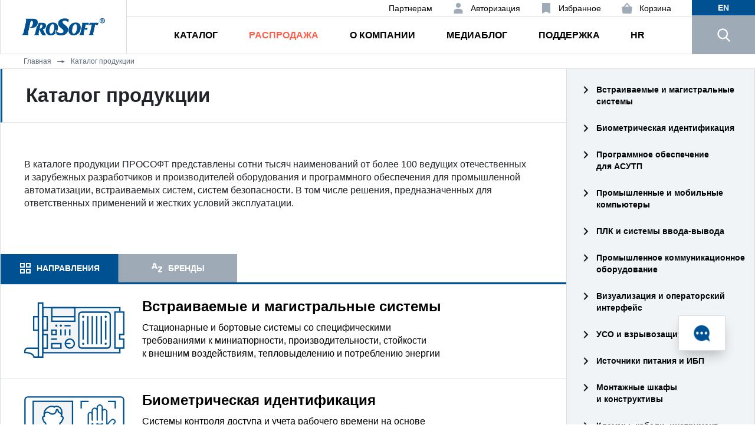

--- FILE ---
content_type: text/html; charset=UTF-8
request_url: https://www.prosoft.ru/products/
body_size: 38406
content:
<!doctype html>
<html lang="en">

<head>
<!-- Yandex.Metrika counter -->
<script type="text/javascript" >
   (function(m,e,t,r,i,k,a){m[i]=m[i]||function(){(m[i].a=m[i].a||[]).push(arguments)};
   m[i].l=1*new Date();k=e.createElement(t),a=e.getElementsByTagName(t)[0],k.async=1,k.src=r,a.parentNode.insertBefore(k,a)})
   (window, document, "script", "https://mc.yandex.ru/metrika/tag.js", "ym");

   ym(69715, "init", {
        clickmap:true,
        trackLinks:true,
        accurateTrackBounce:true,
        webvisor:true
   });
</script>
<noscript><div><img src="https://mc.yandex.ru/watch/69715" style="position:absolute; left:-9999px;" alt="" /></div></noscript>
<!-- /Yandex.Metrika counter -->
    <title>Каталог продукции</title>
    <meta http-equiv="Content-Type" content="text/html; charset=UTF-8" />
<link href="/bitrix/cache/css/s1/main/template_f432f7b72c1821e7c888621a1a969aed/template_f432f7b72c1821e7c888621a1a969aed_v1.css?1764155745762" type="text/css"  data-template-style="true" rel="stylesheet" />
<script>if(!window.BX)window.BX={};if(!window.BX.message)window.BX.message=function(mess){if(typeof mess==='object'){for(let i in mess) {BX.message[i]=mess[i];} return true;}};</script>
<script>(window.BX||top.BX).message({"JS_CORE_LOADING":"Загрузка...","JS_CORE_NO_DATA":"- Нет данных -","JS_CORE_WINDOW_CLOSE":"Закрыть","JS_CORE_WINDOW_EXPAND":"Развернуть","JS_CORE_WINDOW_NARROW":"Свернуть в окно","JS_CORE_WINDOW_SAVE":"Сохранить","JS_CORE_WINDOW_CANCEL":"Отменить","JS_CORE_WINDOW_CONTINUE":"Продолжить","JS_CORE_H":"ч","JS_CORE_M":"м","JS_CORE_S":"с","JSADM_AI_HIDE_EXTRA":"Скрыть лишние","JSADM_AI_ALL_NOTIF":"Показать все","JSADM_AUTH_REQ":"Требуется авторизация!","JS_CORE_WINDOW_AUTH":"Войти","JS_CORE_IMAGE_FULL":"Полный размер"});</script>

<script src="/bitrix/js/main/core/core.min.js?1754911820229643"></script>

<script>BX.Runtime.registerExtension({"name":"main.core","namespace":"BX","loaded":true});</script>
<script>BX.setJSList(["\/bitrix\/js\/main\/core\/core_ajax.js","\/bitrix\/js\/main\/core\/core_promise.js","\/bitrix\/js\/main\/polyfill\/promise\/js\/promise.js","\/bitrix\/js\/main\/loadext\/loadext.js","\/bitrix\/js\/main\/loadext\/extension.js","\/bitrix\/js\/main\/polyfill\/promise\/js\/promise.js","\/bitrix\/js\/main\/polyfill\/find\/js\/find.js","\/bitrix\/js\/main\/polyfill\/includes\/js\/includes.js","\/bitrix\/js\/main\/polyfill\/matches\/js\/matches.js","\/bitrix\/js\/ui\/polyfill\/closest\/js\/closest.js","\/bitrix\/js\/main\/polyfill\/fill\/main.polyfill.fill.js","\/bitrix\/js\/main\/polyfill\/find\/js\/find.js","\/bitrix\/js\/main\/polyfill\/matches\/js\/matches.js","\/bitrix\/js\/main\/polyfill\/core\/dist\/polyfill.bundle.js","\/bitrix\/js\/main\/core\/core.js","\/bitrix\/js\/main\/polyfill\/intersectionobserver\/js\/intersectionobserver.js","\/bitrix\/js\/main\/lazyload\/dist\/lazyload.bundle.js","\/bitrix\/js\/main\/polyfill\/core\/dist\/polyfill.bundle.js","\/bitrix\/js\/main\/parambag\/dist\/parambag.bundle.js"]);
</script>
<script>(window.BX||top.BX).message({"LANGUAGE_ID":"ru","FORMAT_DATE":"DD.MM.YYYY","FORMAT_DATETIME":"DD.MM.YYYY HH:MI:SS","COOKIE_PREFIX":"BITRIX_SM","SERVER_TZ_OFFSET":"10800","UTF_MODE":"Y","SITE_ID":"s1","SITE_DIR":"\/","USER_ID":"","SERVER_TIME":1769019810,"USER_TZ_OFFSET":0,"USER_TZ_AUTO":"Y","bitrix_sessid":"5ebb52364d2bc786a87e1ce9a00b331d"});</script>


<script src="https://moderate.cleantalk.org/ct-bot-detector-wrapper.js"></script>
<script src="https://code.jquery.com/jquery-3.6.0.min.js"></script>
<script>BX.setCSSList(["\/local\/templates\/main\/components\/bitrix\/system.auth.form\/popup\/style.css"]);</script>
<script>
					(function () {
						"use strict";

						var counter = function ()
						{
							var cookie = (function (name) {
								var parts = ("; " + document.cookie).split("; " + name + "=");
								if (parts.length == 2) {
									try {return JSON.parse(decodeURIComponent(parts.pop().split(";").shift()));}
									catch (e) {}
								}
							})("BITRIX_CONVERSION_CONTEXT_s1");

							if (cookie && cookie.EXPIRE >= BX.message("SERVER_TIME"))
								return;

							var request = new XMLHttpRequest();
							request.open("POST", "/bitrix/tools/conversion/ajax_counter.php", true);
							request.setRequestHeader("Content-type", "application/x-www-form-urlencoded");
							request.send(
								"SITE_ID="+encodeURIComponent("s1")+
								"&sessid="+encodeURIComponent(BX.bitrix_sessid())+
								"&HTTP_REFERER="+encodeURIComponent(document.referrer)
							);
						};

						if (window.frameRequestStart === true)
							BX.addCustomEvent("onFrameDataReceived", counter);
						else
							BX.ready(counter);
					})();
				</script>



	<meta name="viewport" content="width=device-width, initial-scale=1, shrink-to-fit=no">
	<meta property="og:image" content="/local/templates/main/assets/img/prosoft-icon.jpg" />
	<link rel="icon" href="https://www.prosoft.ru/favicon.svg" type="image/svg+xml">

	<link rel="stylesheet" href="https://stackpath.bootstrapcdn.com/bootstrap/4.4.1/css/bootstrap.min.css"
		integrity="sha384-Vkoo8x4CGsO3+Hhxv8T/Q5PaXtkKtu6ug5TOeNV6gBiFeWPGFN9MuhOf23Q9Ifjh" crossorigin="anonymous">
	<link rel="stylesheet" href="/local/templates/main/assets/css/owl.carousel.min.css" />
	<!--link rel="stylesheet" href="/local/templates/main/assets/css/owl.theme.default.css" /-->
	<link rel="stylesheet" href="/local/templates/main/assets/css/jquery.bxslider.css">
	<!-- <link rel="stylesheet" href="//code.jquery.com/ui/1.12.1/themes/base/jquery-ui.css"> -->
	<link rel="stylesheet" type="text/css" href="/local/templates/main/assets/css/fonts.css">
	<link rel="stylesheet" type="text/css" href="/local/templates/main/assets/css/style.css">
	<link rel="stylesheet" type="text/css" href="/local/templates/main/assets/css/media-style.css">
	<!-- <link rel="stylesheet" href="//code.jquery.com/ui/1.12.1/themes/base/jquery-ui.css"> -->

  <link rel="stylesheet" type="text/css" href="/local/templates/main/assets/css/magnific-popup.css">
  <link rel="stylesheet" href="https://cdnjs.cloudflare.com/ajax/libs/fancybox/3.5.7/jquery.fancybox.min.css" integrity="sha512-H9jrZiiopUdsLpg94A333EfumgUBpO9MdbxStdeITo+KEIMaNfHNvwyjjDJb+ERPaRS6DpyRlKbvPUasNItRyw==" crossorigin="anonymous" />
</head>
<body>
  
	<header class="header">
		<div class="container" id="navigation">
			<div class="row header__row">
				<div class="col-xl-2 col-lg-2 col-md-4 col-sm-6 col-6 header__logo">
					<a href="/"><img src="/local/templates/main/assets/img/prosoft_logo.png" alt=""></a>
				</div>
				<div class="col-xl-3 col-lg-3 col-md-4 col-sm-3 col-3 header__burger">
					<span></span>
				</div>
				<div class="col-xl-9 col-lg-9 col-md-12 col-sm-12 header__menu">
					<div class="col-lg-12 header__top">
						<ul>
						<!--a class="btn_go_to_new_site" href="/"><p>ПЕРЕЙТИ НА СТАРЫЙ САЙТ</p></a-->
						<li class="header_top_partners"><a target="_blank" href="https://partner.prosoft.ru/">Партнерам</a></li>
							<li class="header__top_favorites">
<a href="/favorites/">Избранное</a>							</li>
							<li class="header__top_authorization"><a href="#modal-login" class="link-modal">Авторизация</a>
</li>

<li class="header__top_basket">
<a href="/personal/cart/">Корзина</a>
</li>							<li class="eng_version"><a href="/en/">English</a></li>
						</ul>
					</div>
					<div class="col-xl-12 col-lg-12 header__nav header__nav_st">

<nav class="menu menu_st">
    <ul class="menu__list menu__list_st">
	            <li id="menuitem-0">
			<span class="menu__link menu__link_st menu__link_st_hide"--><a class="menu__link" href="/products/">Каталог</a></span>
            <span class="menu__arrow arrow tabs_arrow"></span>
            <div id="tabs_category">
                <ul>
                    <li class="tab_category"><a href="#tabs-directions">Направления</a></li>
                    <li class="tab_category"><a href="#tabs-brands">Бренды</a></li>
                </ul>
                <div id="tabs-directions">
                    <ul>
    <li style="background-image: url('/upload/iblock/a70/i_bg_1.png');">
        <a href="/products/vstraivaemye-i-magistralno-modulnye-sistemy/">
            Встраиваемые и магистральные системы			<img src="/upload/uf/761/i1.svg" alt="Встраиваемые и магистральные системы">

        </a>
    </li>
    <li style="background-image: url('/upload/iblock/7e3/v7c0t8k6vm5ue97yrljh14dm6w3vu3vp/i_bg_13.png');">
        <a href="/products/biometricheskaya-identifikatsiya/">
            Биометрическая идентификация			<img src="/upload/uf/677/4y5ps0hw209zsn3u3an3e3x9o48fkshf/i13.svg" alt="Биометрическая идентификация">

        </a>
    </li>
    <li style="background-image: url('/upload/iblock/1c3/i_bg_10.png');">
        <a href="/products/programmnoe-obespechenie/">
            Программное обеспечение для АСУТП			<img src="/upload/uf/e7a/i10.svg" alt="Программное обеспечение для АСУТП">

        </a>
    </li>
    <li style="background-image: url('/upload/iblock/d68/i_bg_2.png');">
        <a href="/products/promyshlennye-kompyutery-i-noutbuki/">
            Промышленные и мобильные компьютеры			<img src="/upload/uf/1c8/i2.svg" alt="Промышленные и мобильные компьютеры">

        </a>
    </li>
    <li style="background-image: url('/upload/iblock/f97/i_bg_3.png');">
        <a href="/products/plk-i-sistemy-vvoda-vyvoda/">
            ПЛК и системы ввода‑вывода			<img src="/upload/uf/64b/i3.svg" alt="ПЛК и системы ввода‑вывода">

        </a>
    </li>
    <li style="background-image: url('/upload/iblock/6dc/i_bg_4.png');">
        <a href="/products/promyshlennoe-kommunikatsionnoe-oborudovanie/">
            Промышленное коммуникационное оборудование			<img src="/upload/uf/8be/i4.svg" alt="Промышленное коммуникационное оборудование">

        </a>
    </li>
    <li style="background-image: url('/upload/iblock/3a3/i_bg_5.png');">
        <a href="/products/sredstva-vizualizatsii-i-operatorskogo-interfeysa/">
            Визуализация и операторский интерфейс			<img src="/upload/uf/5bf/i5.svg" alt="Визуализация и операторский интерфейс">

        </a>
    </li>
    <li style="background-image: url('/upload/iblock/e15/i_bg_6.png');">
        <a href="/products/vzryvozashchita-i-uso/">
            УСО и взрывозащита			<img src="/upload/uf/f13/pvw3bt4ybbq0lns2pj7k87y25ly1t19h/i6_2.svg" alt="УСО и взрывозащита">

        </a>
    </li>
    <li style="background-image: url('/upload/iblock/a32/i_bg_7.png');">
        <a href="/products/istochniki-pitaniya-i-ibp/">
            Источники питания и ИБП			<img src="/upload/uf/662/i7.svg" alt="Источники питания и ИБП">

        </a>
    </li>
    <li style="background-image: url('/upload/iblock/92a/i_bg_8.png');">
        <a href="/products/montazhnye-shkafy-i-konstruktivy/">
            Монтажные шкафы и конструктивы			<img src="/upload/uf/636/i8.svg" alt="Монтажные шкафы и конструктивы">

        </a>
    </li>
    <li style="background-image: url('/upload/iblock/9fe/i_bg_9.png');">
        <a href="/products/klemmy-kabeli-instrument/">
            Клеммы, кабели, инструмент			<img src="/upload/uf/2ef/i9.svg" alt="Клеммы, кабели, инструмент">

        </a>
    </li>
    <li style="background-image: url('/upload/iblock/3f7/i_bg_11.png');">
        <a href="/products/izmereniya-i-avtomatizatsiya/">
            Измерения и автоматизация			<img src="/upload/uf/50b/i11.svg" alt="Измерения и автоматизация">

        </a>
    </li>
                    </ul>
                </div>
                <div id="tabs-brands" aria-labelledby="ui-id-2" role="tabpanel" class="ui-tabs-panel ui-corner-bottom ui-widget-content" aria-hidden="false" style="">
                    <div class="brands__column_list">
<span class="brands_block"><span class="brands_letter">A</span><ul class="brands_list"><li><a href="/products/brands/aaeon/">AAEON</a></li>
<li><a href="/products/brands/acme/">ACME PORTABLE CORP.</a></li>
<li><a href="/products/brands/addi-data/" class="leave_rf">ADDI-DATA</a></li>
<li><a href="/products/brands/adlink/" class="leave_rf">ADLINK Technology Inc.</a></li>
<li><a href="/products/brands/amp/" class="leave_rf">Advanced Micro Peripherals</a></li>
<li><a href="/products/brands/advantech/">Advantech</a></li>
<li><a href="/products/brands/advantix/">AdvantiX</a></li>
<li><a href="/products/brands/aetina/">Aetina Corporation</a></li>
<li><a href="/products/brands/apacer/">Apacer Technology BV</a></li>
<li><a href="/products/brands/apc/" class="leave_rf">APC</a></li>
<li><a href="/products/brands/APLEX/">APLEX</a></li>
<li><a href="/products/brands/art-technology/">Art Technology</a></li>
</ul></span><span class="brands_block"><span class="brands_letter">B</span><ul class="brands_list"><li><a href="/products/brands/belden/" class="leave_rf">Belden</a></li>
<li><a href="/products/brands/biosmart/">BioSmart</a></li>
</ul></span><span class="brands_block"><span class="brands_letter">C</span><ul class="brands_list"><li><a href="/products/brands/chux/">CHUX</a></li>
<li><a href="/products/brands/conteg/">CONTEG</a></li>
<li><a href="/products/brands/cyberpower-systems/">CyberPower Systems</a></li>
</ul></span><span class="brands_block"><span class="brands_letter">D</span><ul class="brands_list"><li><a href="/products/brands/dataforth/">Dataforth</a></li>
<li><a href="/products/brands/delta-electronics/">Delta Electronics</a></li>
<li><a href="/products/brands/duagon/" class="leave_rf">Duagon</a></li>
</ul></span><span class="brands_block"><span class="brands_letter">E</span><ul class="brands_list"><li><a href="/products/brands/effert/">EFFERT</a></li>
<li><a href="/products/brands/emdoor-info/">Emdoor Info</a></li>
<li><a href="/products/brands/Etherwan/">EtherWAN</a></li>
<li><a href="/products/brands/evropribor/">EvroPribor</a></li>
</ul></span><span class="brands_block"><span class="brands_letter">F</span><ul class="brands_list"><li><a href="/products/brands/fastwel/">Fastwel</a></li>
</ul></span><span class="brands_block"><span class="brands_letter">G</span><ul class="brands_list"><li><a href="/products/brands/gcan/">GCAN</a></li>
<li><a href="/products/brands/ge/" class="leave_rf">GE Digital Energy GE/DE</a></li>
<li><a href="/products/brands/geovision/" class="leave_rf">GeoVision</a></li>
<li><a href="/products/brands/getac/">Getac</a></li>
<li><a href="/products/brands/gmi/" class="leave_rf">GM International</a></li>
<li><a href="/products/brands/grayhill/" class="leave_rf">Grayhill</a></li>
</ul></span><span class="brands_block"><span class="brands_letter">H</span><ul class="brands_list"><li><a href="/products/brands/hilscher/" class="leave_rf">Hilscher</a></li>
<li><a href="/products/brands/hirschmann/" class="leave_rf">Hirschmann</a></li>
<li><a href="/products/brands/hollysys/">HOLLYSYS</a></li>
</ul></span><span class="brands_block"><span class="brands_letter">I</span><ul class="brands_list"><li><a href="/products/brands/ibase/">iBASE</a></li>
<li><a href="/products/brands/iconics/" class="leave_rf">ICONICS</a></li>
<li><a href="/products/brands/iei/" class="leave_rf">iEi</a></li>
<li><a href="/products/brands/ikey/">iKey</a></li>
<li><a href="/products/brands/indukey/" class="leave_rf">InduKey</a></li>
<li><a href="/products/brands/innodisk/">Innodisk</a></li>
<li><a href="/products/brands/intellect/">Intellect</a></li>
</ul></span><span class="brands_block"><span class="brands_letter">J</span><ul class="brands_list"><li><a href="/products/brands/jhctech/">JHC Technology</a></li>
</ul></span><span class="brands_block"><span class="brands_letter">K</span><ul class="brands_list"><li><a href="/products/brands/key-technology/">Key Technology</a></li>
</ul></span><span class="brands_block"><span class="brands_letter">L</span><ul class="brands_list"><li><a href="/products/brands/Libelium/">Libelium</a></li>
</ul></span><span class="brands_block"><span class="brands_letter">M</span><ul class="brands_list"><li><a href="/products/brands/masterscada/">MasterSCADA</a></li>
</ul></span><span class="brands_block"><span class="brands_letter">N</span><ul class="brands_list"><li><a href="/products/brands/narionix/">NARIONIX</a></li>
<li><a href="/products/brands/newpwr/">NewPwr</a></li>
<li><a href="/products/brands/nsi/">NSI</a></li>
</ul></span><span class="brands_block"><span class="brands_letter">O</span><ul class="brands_list"><li><a href="/products/brands/ontime/" class="leave_rf">On Time</a></li>
<li><a href="/products/brands/ORing/" class="leave_rf">ORing</a></li>
</ul></span><span class="brands_block"><span class="brands_letter">P</span><ul class="brands_list"><li><a href="/products/brands/pepperl/" class="leave_rf">Pepperl+Fuchs (FA)</a></li>
<li><a href="/products/brands/elcon/" class="leave_rf">Pepperl+Fuchs (PA)</a></li>
<li><a href="/products/brands/perfectron/">Perfectron</a></li>
<li><a href="/products/brands/pfort/">PFORT</a></li>
<li><a href="/products/brands/pinghe/">PINGHE</a></li>
<li><a href="/products/brands/powercom/">POWERCOM</a></li>
<li><a href="/products/brands/provs/">ProVS</a></li>
</ul></span><span class="brands_block"><span class="brands_letter">Q</span><ul class="brands_list"><li><a href="/products/brands/qnx/" class="leave_rf">QNX</a></li>
</ul></span><span class="brands_block"><span class="brands_letter">R</span><ul class="brands_list"><li><a href="/products/brands/remer/">Remer</a></li>
<li><a href="/products/brands/rittal/" class="leave_rf">Rittal</a></li>
</ul></span><span class="brands_block"><span class="brands_letter">S</span><ul class="brands_list"><li><a href="/products/brands/scaime/" class="leave_rf">Scaime</a></li>
<li><a href="/products/brands/schroff/" class="leave_rf">Schroff</a></li>
<li><a href="/products/brands/spectrum/" class="leave_rf">Spectrum Instrumentation GmbH</a></li>
<li><a href="/products/brands/swissbit/" class="leave_rf">Swissbit AG</a></li>
</ul></span><span class="brands_block"><span class="brands_letter">T</span><ul class="brands_list"><li><a href="/products/brands/lambda/" class="leave_rf">TDK-Lambda</a></li>
<li><a href="/products/brands/tiepie/" class="leave_rf">TiePie Engineering</a></li>
</ul></span><span class="brands_block"><span class="brands_letter">V</span><ul class="brands_list"><li><a href="/products/brands/vipa/" class="leave_rf">VIPA</a></li>
<li><a href="/products/brands/vivotek/" class="leave_rf">VIVOTEK</a></li>
</ul></span><span class="brands_block"><span class="brands_letter">W</span><ul class="brands_list"><li><a href="/products/brands/wago/" class="leave_rf">WAGO</a></li>
<li><a href="/products/brands/weidmuller/" class="leave_rf">Weidmuller</a></li>
<li><a href="/products/brands/weintek/">Weintek</a></li>
<li><a href="/products/brands/windriver/" class="leave_rf">Wind River</a></li>
</ul></span><span class="brands_block"><span class="brands_letter">X</span><ul class="brands_list"><li><a href="/products/brands/xp/" class="leave_rf">XP Power</a></li>
</ul></span><span class="brands_block"><span class="brands_letter">Y</span><ul class="brands_list"><li><a href="/products/brands/yingjiao-electrical/">Yingjiao Electrical</a></li>
</ul></span><span class="brands_block"><span class="brands_letter">К</span><ul class="brands_list"><li><a href="/products/brands/kastom-inzhiniring/">Кастом Инжиниринг</a></li>
<li><a href="/products/brands/KLR/">Клемсан РУС</a></li>
</ul></span><span class="brands_block"><span class="brands_letter">Л</span><ul class="brands_list"><li><a href="/products/brands/lenprom/">Ленпромавтоматика</a></li>
</ul></span><span class="brands_block"><span class="brands_letter">Н</span><ul class="brands_list"><li><a href="/products/brands/niivk/">НИИ ВК</a></li>
</ul></span><span class="brands_block"><span class="brands_letter">П</span><ul class="brands_list"><li><a href="/products/brands/ps/">Прософт-Системы</a></li>
</ul></span><span class="brands_block"><span class="brands_letter">С</span><ul class="brands_list"><li><a href="/products/brands/sayber-elektro/">Сайбер Электро</a></li>
</ul></span><span class="brands_block"><span class="brands_letter">Э</span><ul class="brands_list"><li><a href="/products/brands/eremeks/">Эремекс</a></li>

                    </div>
                </div>
            </div>
        </li>
    
		


	                <li><a href="/sale/" class="menu__link" style="color: #ff604b">Распродажа</a></li>
		


	            <li>
            <a href="/company/" class="menu__link">О компании</a>
            <span class="menu__arrow arrow menu__arrow_st"></span>
            <ul class="sub-menu__list sub-menu__list_st">
		


	                <li><a href="/company/" class="sub-menu__link">О Компании</a></li>
		


	                <li><a href="/company/contacts/" class="sub-menu__link">Центральный офис</a></li>
		


	                <li><a href="/company/branches/" class="sub-menu__link">Представители в регионах</a></li>
		


	                <li><a href="/company/partners/" class="sub-menu__link">Партнеры</a></li>
		


	                <li><a href="/company/dealers/" class="sub-menu__link">Дилеры</a></li>
		


			</ul></li>	            <li>
            <a href="/mediablog/" class="menu__link">Медиаблог</a>
            <span class="menu__arrow arrow menu__arrow_st"></span>
            <ul class="sub-menu__list sub-menu__list_st">
		


	                <li><a href="/news/product/" class="sub-menu__link">Продуктовые новости</a></li>
		


	                <li><a href="/news/industry/" class="sub-menu__link">Отраслевые новости</a></li>
		


	                <li><a href="/news/events/" class="sub-menu__link">Календарь мероприятий</a></li>
		


	                <li><a href="/video/" class="sub-menu__link">Видео</a></li>
		


	                <li><a href="/news/publications/" class="sub-menu__link">Публикации</a></li>
		


	                <li><a href="https://www.cta.ru/" class="sub-menu__link" target="_blank">Инфопортал «Современная электроника и технологии автоматизации»</a></li>
		


			</ul></li>	            <li>
            <a href="/support/" class="menu__link">Поддержка</a>
            <span class="menu__arrow arrow menu__arrow_st"></span>
            <ul class="sub-menu__list sub-menu__list_st">
		


	                <li><a href="/support/" class="sub-menu__link">Поддержка</a></li>
		


	                <li><a href="/support/dostavka-produktsii/" class="sub-menu__link">Доставка продукции</a></li>
		


	                <li><a href="/support/garantiynoe-obsluzhivanie/" class="sub-menu__link">Гарантийное обслуживание</a></li>
		


	                <li><a href="https://tp.prosoft.ru/" class="sub-menu__link" target="_blank">Техническая библиотека</a></li>
		


	                <li><a href="/support/uchebnyy-tsentr/" class="sub-menu__link">Учебный центр</a></li>
		


	                <li><a href="#modal-feedback" class="link-modal sub-menu__link">Обратная связь</a></li>
		


			</ul></li>	            <li>
            <a href="/hr/" class="menu__link">HR</a>
            <span class="menu__arrow arrow menu__arrow_st"></span>
            <ul class="sub-menu__list sub-menu__list_st">
		


	                <li><a href="/hr/" class="sub-menu__link">HR</a></li>
		


	                <li><a href="https://hh.ru/employer/3237" class="sub-menu__link">Вакансии</a></li>
		



	</ul></li>    </ul>
    <form action='/search/' class="form__search">
        <input type="text" name="q" id="searching" class="search_panel search_panel_st" placeholder="Поиск по сайту">
        <button type="submit">Найти</button>
    </form>
</nav>


					</div>
				</div>
				<div class="col-lg-1 col-md-4 col-sm-3 col-3 header__search">
					<div class="eng_version"><a href="/en/">en</a></div>
					<label for="searching" id="search">
						<div class="header__search_icon">
							<img src="/local/templates/main/assets/img/icons/search.png" alt="">
							<span></span>
						</div>
					</label>
				</div>
			</div>
		</div>
	</header>

	<article class="bread__crumbs">
		<div class="container">
			<div class="row">
				<div class="col-xl-12 col-lg-12 col-md-12 col-xs-12 col-12 bread__crumbs_content">
<a href="/">Главная</a><a href="/products/">Каталог продукции</a>
				</div>
			</div>
		</div>
	</article>
<main>
	<div class="container">
		<div class="row">
			<div class="col-xl-9 col-lg-9 col-md-9 col-xs-12 col-12 content">
        <h1>Каталог продукции</h1>
<div class="page_content">
	<p>
		 В&nbsp;каталоге продукции ПРОСОФТ представлены сотни тысяч наименований&nbsp;от&nbsp;более 100 ведущих отечественных и&nbsp;зарубежных разработчиков&nbsp;и&nbsp;производителей оборудования и&nbsp;программного обеспечения для промышленной автоматизации, встраиваемых систем, систем безопасности. В&nbsp;том числе решения, предназначенных для ответственных применений и&nbsp;жестких условий эксплуатации.
	</p>
</div>




<div id="tabs_category_page" class="tabs_often">
	<ul>
		<li class="tab"><a href="#category_directions">Направления</a></li>
				<li class="tab"><a href="#category_brands">Бренды</a></li>
			</ul>
	<div id="category_directions">

<div class="category__family">
<a href="/products/vstraivaemye-i-magistralno-modulnye-sistemy/" id="bx_1847241719_8931">
	<div class="category_directions_item">
		<div class="category_directions_item_img">
			<img src="/upload/uf/761/i1.svg" alt="Встраиваемые и магистральные системы">
		</div>
		<div class="category_directions_item_desc">
			<span class="category_directions_item_title">Встраиваемые и магистральные системы</span>
			<span class="category_directions_about">
				Стационарные и бортовые системы со специфическими требованиями к миниатюрности, производительности, стойкости к внешним воздействиям, тепловыделению и потреблению энергии				</span>
		</div>
	</div>
</a>
<a href="/products/biometricheskaya-identifikatsiya/" id="bx_1847241719_8772">
	<div class="category_directions_item">
		<div class="category_directions_item_img">
			<img src="/upload/uf/677/4y5ps0hw209zsn3u3an3e3x9o48fkshf/i13.svg" alt="Биометрическая идентификация">
		</div>
		<div class="category_directions_item_desc">
			<span class="category_directions_item_title">Биометрическая идентификация</span>
			<span class="category_directions_about">
				Системы контроля доступа и учета рабочего времени на основе технологий лицевой биометрии и рисунка вен ладони, турникетные решения. Камеры, видеорегистраторы и прочее оборудование для построения комплексных систем видеонаблюдения.				</span>
		</div>
	</div>
</a>
<a href="/products/programmnoe-obespechenie/" id="bx_1847241719_8760">
	<div class="category_directions_item">
		<div class="category_directions_item_img">
			<img src="/upload/uf/e7a/i10.svg" alt="Программное обеспечение для АСУТП">
		</div>
		<div class="category_directions_item_desc">
			<span class="category_directions_item_title">Программное обеспечение для АСУТП</span>
			<span class="category_directions_about">
				Программные решения для автоматизации, диспетчеризации и аналитики (MasterSCADA, MasterOPC, MasterBMS). 				</span>
		</div>
	</div>
</a>
<a href="/products/promyshlennye-kompyutery-i-noutbuki/" id="bx_1847241719_8763">
	<div class="category_directions_item">
		<div class="category_directions_item_img">
			<img src="/upload/uf/1c8/i2.svg" alt="Промышленные и мобильные компьютеры">
		</div>
		<div class="category_directions_item_desc">
			<span class="category_directions_item_title">Промышленные и мобильные компьютеры</span>
			<span class="category_directions_about">
				Высокопроизводительные многофункциональные промышленные и мобильные компьютеры отличаются длительным сроком эксплуатации и высоким уровнем надежности.				</span>
		</div>
	</div>
</a>
<a href="/products/plk-i-sistemy-vvoda-vyvoda/" id="bx_1847241719_8765">
	<div class="category_directions_item">
		<div class="category_directions_item_img">
			<img src="/upload/uf/64b/i3.svg" alt="ПЛК и системы ввода‑вывода">
		</div>
		<div class="category_directions_item_desc">
			<span class="category_directions_item_title">ПЛК и системы ввода‑вывода</span>
			<span class="category_directions_about">
				Программируемые логические контроллеры для построения распределенных систем различной сложности и решения задач по автоматизации, управлению и диспетчеризации.  				</span>
		</div>
	</div>
</a>
<a href="/products/promyshlennoe-kommunikatsionnoe-oborudovanie/" id="bx_1847241719_8766">
	<div class="category_directions_item">
		<div class="category_directions_item_img">
			<img src="/upload/uf/8be/i4.svg" alt="Промышленное коммуникационное оборудование">
		</div>
		<div class="category_directions_item_desc">
			<span class="category_directions_item_title">Промышленное коммуникационное оборудование</span>
			<span class="category_directions_about">
				Сетевое оборудование для построения отказоустойчивой и надежной среды передачи данных (Ethernet, FieldBus, Wi-fi, 3G/4G)  
				</span>
		</div>
	</div>
</a>
<a href="/products/sredstva-vizualizatsii-i-operatorskogo-interfeysa/" id="bx_1847241719_8768">
	<div class="category_directions_item">
		<div class="category_directions_item_img">
			<img src="/upload/uf/5bf/i5.svg" alt="Визуализация и операторский интерфейс">
		</div>
		<div class="category_directions_item_desc">
			<span class="category_directions_item_title">Визуализация и операторский интерфейс</span>
			<span class="category_directions_about">
				Средства человеко-машинного интерфейса для построения производительных систем в сфере промышленной автоматизации.				</span>
		</div>
	</div>
</a>
<a href="/products/vzryvozashchita-i-uso/" id="bx_1847241719_8767">
	<div class="category_directions_item">
		<div class="category_directions_item_img">
			<img src="/upload/uf/f13/pvw3bt4ybbq0lns2pj7k87y25ly1t19h/i6_2.svg" alt="УСО и взрывозащита">
		</div>
		<div class="category_directions_item_desc">
			<span class="category_directions_item_title">УСО и взрывозащита</span>
			<span class="category_directions_about">
				Взрывозащищенные корпуса и кабельные вводы. Барьеры искробезопасности. Устройства связи с объектом: модули нормализации и преобразования сигналов.				</span>
		</div>
	</div>
</a>
<a href="/products/istochniki-pitaniya-i-ibp/" id="bx_1847241719_8764">
	<div class="category_directions_item">
		<div class="category_directions_item_img">
			<img src="/upload/uf/662/i7.svg" alt="Источники питания и ИБП">
		</div>
		<div class="category_directions_item_desc">
			<span class="category_directions_item_title">Источники питания и ИБП</span>
			<span class="category_directions_about">
				Промышленные источники питания, преобразователи напряжения. Источники бесперебойного питания, аккумуляторные батареи. Инверторы, фильтры, аксессуары.				</span>
		</div>
	</div>
</a>
<a href="/products/montazhnye-shkafy-i-konstruktivy/" id="bx_1847241719_8769">
	<div class="category_directions_item">
		<div class="category_directions_item_img">
			<img src="/upload/uf/636/i8.svg" alt="Монтажные шкафы и конструктивы">
		</div>
		<div class="category_directions_item_desc">
			<span class="category_directions_item_title">Монтажные шкафы и конструктивы</span>
			<span class="category_directions_about">
				Шкафы, блочные каркасы, приборные корпуса для размещения, защиты от неблагоприятных внешних условий и охлаждения электронного оборудования, используемого в промышленности и на транспорте, а также в сфере IT				</span>
		</div>
	</div>
</a>
<a href="/products/klemmy-kabeli-instrument/" id="bx_1847241719_8770">
	<div class="category_directions_item">
		<div class="category_directions_item_img">
			<img src="/upload/uf/2ef/i9.svg" alt="Клеммы, кабели, инструмент">
		</div>
		<div class="category_directions_item_desc">
			<span class="category_directions_item_title">Клеммы, кабели, инструмент</span>
			<span class="category_directions_about">
				Надежные клеммные соединители для всех типов проводников, промышленные кабели передачи данных, электромонтажный инструмент				</span>
		</div>
	</div>
</a>
<a href="/products/izmereniya-i-avtomatizatsiya/" id="bx_1847241719_8771">
	<div class="category_directions_item">
		<div class="category_directions_item_img">
			<img src="/upload/uf/50b/i11.svg" alt="Измерения и автоматизация">
		</div>
		<div class="category_directions_item_desc">
			<span class="category_directions_item_title">Измерения и автоматизация</span>
			<span class="category_directions_about">
				Платы и модули аналогового и дискретного ввода-вывода; компоненты и системы PXI/PXI Express; измерительные приборы; оборудование для машинного зрения и управления движением; устройства сбора данных с интерфейсами USB и Ethernet; высокоскоростные модули сбора данных, дигитайзеры и генераторы сигналов.				</span>
		</div>
	</div>
</a>
</div>


</div>
<div id="category_brands">
	<div class="category_brands_container_new">
	
<ul class="contentlist contentlist-separated">
<li class="cfix brand_item_container" id="bx_1847241719_">
	<div class="floatright hidelinkimageborder">
				<a href="/products/brands/aaeon/"><img
						class="preview_picture"
						border="0"
						src="/upload/iblock/6e3/6e351e023623d4b7692b638783e6bd35/447938.jpg"
						alt="AAEON"
						title="AAEON"
						/></a>
	</div>
	<div class="brand_item_container_title">
		<span>
				<a href="/products/brands/aaeon/"><h3>AAEON</h3></a>
								</span>
				<p>Встраиваемые системы и компоненты:  встраиваемые компьютеры, процессорные модули, компьютеры на модуле, корпуса различных форматов</p>
	</div>
</li>
<li class="cfix brand_item_container" id="bx_1847241719_">
	<div class="floatright hidelinkimageborder">
				<a href="/products/brands/acme/"><img
						class="preview_picture"
						border="0"
						src="/upload/iblock/074/074f21e8dfc5338966a7cce1265cfd87/454486.jpg"
						alt="ACME PORTABLE CORP."
						title="ACME PORTABLE CORP."
						/></a>
	</div>
	<div class="brand_item_container_title">
		<span>
				<a href="/products/brands/acme/"><h3>ACME PORTABLE CORP.</h3></a>
								</span>
				<p>Портативные рабочие станции, многодисплейные системы, KVM консоли оператора</p>
	</div>
</li>
<li class="cfix brand_item_container leave_rf" id="bx_1847241719_">
	<div class="floatright hidelinkimageborder">
				<a href="/products/brands/addi-data/"><img
						class="preview_picture"
						border="0"
						src="/upload/iblock/e46/e46dd70cab64616440e1a581c47f51ff/347554.jpg"
						alt="ADDI-DATA"
						title="ADDI-DATA"
						/></a>
	</div>
	<div class="brand_item_container_title">
		<span>
				<a href="/products/brands/addi-data/"><h3>ADDI-DATA</h3></a>
				<span>прекратил поставку</span>				</span>
				<p>Платы ввода-вывода, интерфейсные платы PCI/PCIe, CompactPCI, Ethernet системы сбора данных
</p>
	</div>
</li>
<li class="cfix brand_item_container leave_rf" id="bx_1847241719_">
	<div class="floatright hidelinkimageborder">
				<a href="/products/brands/adlink/"><img
						class="preview_picture"
						border="0"
						src="/upload/iblock/d8a/d8aa47fc33167c324fc31bc5b6cffb94/372761.jpg"
						alt="ADLINK Technology Inc."
						title="ADLINK Technology Inc."
						/></a>
	</div>
	<div class="brand_item_container_title">
		<span>
				<a href="/products/brands/adlink/"><h3>ADLINK Technology Inc.</h3></a>
				<span>прекратил поставку</span>				</span>
				<p>Промышленные и встраиваемые компьютеры, процессорные платы, компьютеры на модуле, системы сбора и обработки данных, коммуникационные платы, контроллеры движения, графические платы, видео системы, искусственный интеллект, программное обеспечение</p>
	</div>
</li>
<li class="cfix brand_item_container leave_rf" id="bx_1847241719_">
	<div class="floatright hidelinkimageborder">
				<a href="/products/brands/amp/"><img
						class="preview_picture"
						border="0"
						src="/upload/iblock/1c2/1c274f8a34e13bbf8df33d7fc06bd427/437923_0x0_.jpg"
						alt="Advanced Micro Peripherals"
						title="Advanced Micro Peripherals"
						/></a>
	</div>
	<div class="brand_item_container_title">
		<span>
				<a href="/products/brands/amp/"><h3>Advanced Micro Peripherals</h3></a>
				<span>прекратил поставку</span>				</span>
				<p>Платы видеозахвата в различных форм-факторах: PC/104, PC/104-Plus, PCI/104-Express, CompactPCI и mini PCI</p>
	</div>
</li>
<li class="cfix brand_item_container" id="bx_1847241719_">
	<div class="floatright hidelinkimageborder">
				<a href="/products/brands/advantech/"><img
						class="preview_picture"
						border="0"
						src="/upload/iblock/9c0/9c05c543d712372e2005829533880bfa/444354.jpg"
						alt="Advantech"
						title="Advantech"
						/></a>
	</div>
	<div class="brand_item_container_title">
		<span>
				<a href="/products/brands/advantech/"><h3>Advantech</h3></a>
								</span>
				<p>Промышленные и телекоммуникационные компьютеры и серверы, 19&quot; рабочие станции, шасси и серверы; панельные, встраиваемые и одноплатные компьютеры; дисплеи; системы CompactPCI; промышленные контроллеры и модули удаленного сбора информации; платы аналогового, дискретного ввода-вывода и управления приводами; коммуникационные платы; программное обеспечение АСУ ТП; программаторы</p>
	</div>
</li>
<li class="cfix brand_item_container" id="bx_1847241719_">
	<div class="floatright hidelinkimageborder">
				<a href="/products/brands/advantix/"><img
						class="preview_picture"
						border="0"
						src="/upload/iblock/6cf/473279_0x0_.jpg"
						alt="AdvantiX"
						title="AdvantiX"
						/></a>
	</div>
	<div class="brand_item_container_title">
		<span>
				<a href="/products/brands/advantix/"><h3>AdvantiX</h3></a>
								</span>
				<p>Российские промышленные компьютеры на базе ATX плат, системы на базе плат формата PICMG, встраиваемые безвентиляторные компьютеры, панельные компьютеры, системы хранения данных и серверы, офисные компьютеры, а также вычислители на базе ЦПУ &quot;Эльбрус&quot;.</p>
	</div>
</li>
<li class="cfix brand_item_container" id="bx_1847241719_">
	<div class="floatright hidelinkimageborder">
				<a href="/products/brands/apacer/"><img
						class="preview_picture"
						border="0"
						src="/upload/iblock/ec5/ec5fa7f6a4bb72945b13551e8dc79ad3/450964.jpg"
						alt="Apacer Technology BV"
						title="Apacer Technology BV"
						/></a>
	</div>
	<div class="brand_item_container_title">
		<span>
				<a href="/products/brands/apacer/"><h3>Apacer Technology BV</h3></a>
								</span>
				<p>Промышленные твердотельные накопители и модули оперативной памяти

</p>
	</div>
</li>
<li class="cfix brand_item_container leave_rf" id="bx_1847241719_">
	<div class="floatright hidelinkimageborder">
				<a href="/products/brands/apc/"><img
						class="preview_picture"
						border="0"
						src="/upload/iblock/ace/ace03c8a59ab581e7f1d0a3811709232/437315.jpg"
						alt="APC"
						title="APC"
						/></a>
	</div>
	<div class="brand_item_container_title">
		<span>
				<a href="/products/brands/apc/"><h3>APC</h3></a>
				<span>прекратил поставку</span>				</span>
				<p>Источники бесперебойного питания и средства защиты линий связи</p>
	</div>
</li>
<li class="cfix brand_item_container" id="bx_1847241719_">
	<div class="floatright hidelinkimageborder">
				<a href="/products/brands/APLEX/"><img
						class="preview_picture"
						border="0"
						src="/upload/iblock/06a/5xwkkzbq4wrvxtsjghqxd30zdnisknvb/palex.png"
						alt="APLEX"
						title="APLEX"
						/></a>
	</div>
	<div class="brand_item_container_title">
		<span>
				<a href="/products/brands/APLEX/"><h3>APLEX</h3></a>
								</span>
				<p>Панельные и встраиваемые компьютеры, человеко-машинные интерфейсы, промышленные дисплеи
</p>
	</div>
</li>
<li class="cfix brand_item_container" id="bx_1847241719_">
	<div class="floatright hidelinkimageborder">
				<a href="/products/brands/art-technology/"><img
						class="preview_picture"
						border="0"
						src="/upload/iblock/28a/l41r9memm3noz21ze7c5fw2fnvcdiaid/ART-logo-2.JPG"
						alt="Art Technology"
						title="Art Technology"
						/></a>
	</div>
	<div class="brand_item_container_title">
		<span>
				<a href="/products/brands/art-technology/"><h3>Art Technology</h3></a>
								</span>
				<p>Модули сбора данных форматов PCI, ISA, PC104, PXI/PXIe, USB,  процессорные платы стандартов CPCI, VPX, PXI/PXIe, PCI-E, PC104, материнские платы, встраиваемые компьютеры, СОМ модули.</p>
	</div>
</li>
<li class="cfix brand_item_container leave_rf" id="bx_1847241719_">
	<div class="floatright hidelinkimageborder">
				<a href="/products/brands/belden/"><img
						class="preview_picture"
						border="0"
						src="/upload/iblock/eb2/eb2bf98219c611800b7d5a106f2da0e5/347499.jpg"
						alt="Belden"
						title="Belden"
						/></a>
	</div>
	<div class="brand_item_container_title">
		<span>
				<a href="/products/brands/belden/"><h3>Belden</h3></a>
				<span>прекратил поставку</span>				</span>
				<p>Промышленные кабели для организации сетей передачи данных (RS232/422/485, Industrial Ethernet, Profibus, Profinet, CAN, ODVA и т.д.)

</p>
	</div>
</li>
<li class="cfix brand_item_container" id="bx_1847241719_">
	<div class="floatright hidelinkimageborder">
				<a href="/products/brands/biosmart/"><img
						class="preview_picture"
						border="0"
						src="/upload/iblock/938/p6ni5x2u1v6f5a4zgywm8k0ud1coszdc/biosmart.png"
						alt="BioSmart"
						title="BioSmart"
						/></a>
	</div>
	<div class="brand_item_container_title">
		<span>
				<a href="/products/brands/biosmart/"><h3>BioSmart</h3></a>
								</span>
				<p>Комплексные решения в области систем контроля и управления доступом, учета рабочего времени и информационной безопасности с использованием отпечатков пальцев, рисунка вен ладоней и лица</p>
	</div>
</li>
<li class="cfix brand_item_container" id="bx_1847241719_">
	<div class="floatright hidelinkimageborder">
				<a href="/products/brands/chux/"><img
						class="preview_picture"
						border="0"
						src="/upload/iblock/9d6/8bk6p6rsq9fkan4km3e59bltnjphe8g3/logo.png"
						alt="CHUX"
						title="CHUX"
						/></a>
	</div>
	<div class="brand_item_container_title">
		<span>
				<a href="/products/brands/chux/"><h3>CHUX</h3></a>
								</span>
				<p>Промышленные источники питания на DIN-рейку</p>
	</div>
</li>
<li class="cfix brand_item_container" id="bx_1847241719_">
	<div class="floatright hidelinkimageborder">
				<a href="/products/brands/conteg/"><img
						class="preview_picture"
						border="0"
						src="/upload/iblock/c9e/t1ye9q44sjiwjwivgaxxm1ad3pe2h36r/2.png"
						alt="CONTEG"
						title="CONTEG"
						/></a>
	</div>
	<div class="brand_item_container_title">
		<span>
				<a href="/products/brands/conteg/"><h3>CONTEG</h3></a>
								</span>
				<p>Шкафы для промышленности и для наружной установки, ИТ-шкафы, а также комплексные решения для дата-центров, включая системы прецизионного кондиционирования, интеллектуального распределения электропитания, мониторинга и организации кабеля</p>
	</div>
</li>
<li class="cfix brand_item_container" id="bx_1847241719_">
	<div class="floatright hidelinkimageborder">
				<a href="/products/brands/cyberpower-systems/"><img
						class="preview_picture"
						border="0"
						src="/upload/iblock/dc0/uu1jurvfln9ed7yqt1lpnaw01xsza4ib/cyberpower_logo_for_printing_01.jpg"
						alt="CyberPower Systems"
						title="CyberPower Systems"
						/></a>
	</div>
	<div class="brand_item_container_title">
		<span>
				<a href="/products/brands/cyberpower-systems/"><h3>CyberPower Systems</h3></a>
								</span>
				<p>Разработка и производство источников бесперебойного питания для промышленного применения</p>
	</div>
</li>
<li class="cfix brand_item_container" id="bx_1847241719_">
	<div class="floatright hidelinkimageborder">
				<a href="/products/brands/dataforth/"><img
						class="preview_picture"
						border="0"
						src="/upload/iblock/caf/wlavyg4ohz1u42b17kb3kn0914eziwi3/dataforthlogo.03.png"
						alt="Dataforth"
						title="Dataforth"
						/></a>
	</div>
	<div class="brand_item_container_title">
		<span>
				<a href="/products/brands/dataforth/"><h3>Dataforth</h3></a>
								</span>
				<p>Модули гальванической изоляции и нормализации аналоговых сигналов, средства промышленных коммуникаций, системы сбора данных и управления</p>
	</div>
</li>
<li class="cfix brand_item_container" id="bx_1847241719_">
	<div class="floatright hidelinkimageborder">
				<a href="/products/brands/delta-electronics/"><img
						class="preview_picture"
						border="0"
						src="/upload/iblock/c95/5kvqm4a1dwk3oz9uccbo033qztcfj396/Delta_logo.jpg"
						alt="Delta Electronics"
						title="Delta Electronics"
						/></a>
	</div>
	<div class="brand_item_container_title">
		<span>
				<a href="/products/brands/delta-electronics/"><h3>Delta Electronics</h3></a>
								</span>
				<p>Разработка и производство промышленных источников питания AC/DC открытого, закрытого типа и на DIN-рейку</p>
	</div>
</li>
<li class="cfix brand_item_container leave_rf" id="bx_1847241719_">
	<div class="floatright hidelinkimageborder">
				<a href="/products/brands/duagon/"><img
						class="preview_picture"
						border="0"
						src="/upload/iblock/31f/19pzm3slinv7zqe3xmvrzxwg8qrbosvv/duagon.jpg"
						alt="Duagon"
						title="Duagon"
						/></a>
	</div>
	<div class="brand_item_container_title">
		<span>
				<a href="/products/brands/duagon/"><h3>Duagon</h3></a>
				<span>прекратил поставку</span>				</span>
				<p>Процессорные и коммуникационные модули, встраиваемые компьютеры для критически важных отраслей, таких как ж/д транспорт, авиация, промышленная автоматизация
</p>
	</div>
</li>
<li class="cfix brand_item_container" id="bx_1847241719_">
	<div class="floatright hidelinkimageborder">
				<a href="/products/brands/effert/"><img
						class="preview_picture"
						border="0"
						src="/upload/iblock/f8b/hku26jpvbjfav5ii23l4cceujfh9afld/ef_logo.png"
						alt="EFFERT"
						title="EFFERT"
						/></a>
	</div>
	<div class="brand_item_container_title">
		<span>
				<a href="/products/brands/effert/"><h3>EFFERT</h3></a>
								</span>
				<p>Российский производитель вызрывозащищенного оборудования для промышленных предприятий.</p>
	</div>
</li>
<li class="cfix brand_item_container" id="bx_1847241719_">
	<div class="floatright hidelinkimageborder">
				<a href="/products/brands/emdoor-info/"><img
						class="preview_picture"
						border="0"
						src="/upload/iblock/19e/y4qw5nklc5wo9v1t2tmscx6442rqx3mr/emdoor.png"
						alt="Emdoor Info"
						title="Emdoor Info"
						/></a>
	</div>
	<div class="brand_item_container_title">
		<span>
				<a href="/products/brands/emdoor-info/"><h3>Emdoor Info</h3></a>
								</span>
				<p>Защищенные карманные персональные компьютеры для жестких условий эксплуатации</p>
	</div>
</li>
<li class="cfix brand_item_container" id="bx_1847241719_">
	<div class="floatright hidelinkimageborder">
				<a href="/products/brands/Etherwan/"><img
						class="preview_picture"
						border="0"
						src="/upload/iblock/63f/63fa209d94893495ade11b6cf2999ecc/388358.jpg"
						alt="EtherWAN"
						title="EtherWAN"
						/></a>
	</div>
	<div class="brand_item_container_title">
		<span>
				<a href="/products/brands/Etherwan/"><h3>EtherWAN</h3></a>
								</span>
				<p>Промышленные L2/L3 Ethernet- коммутаторы с разной степенью защищенности от внешних воздействий, сотовые роутеры, IIoT-шлюзы, конвертеры сред (медь-оптика-телефонная линия)</p>
	</div>
</li>
<li class="cfix brand_item_container" id="bx_1847241719_">
	<div class="floatright hidelinkimageborder">
				<a href="/products/brands/fastwel/"><img
						class="preview_picture"
						border="0"
						src="/upload/iblock/f36/f3669348413f3b31b76465de462664c2/347552.jpg"
						alt="Fastwel"
						title="Fastwel"
						/></a>
	</div>
	<div class="brand_item_container_title">
		<span>
				<a href="/products/brands/fastwel/"><h3>Fastwel</h3></a>
								</span>
				<p>Встраиваемые одноплатные компьютеры и платы расширения стандартов  CompactPCI, COM Express, PC/104, MicroPC, VME, 3,5&quot;. ПЛК Fastwel I/O и Fastwel F800.</p>
	</div>
</li>
<li class="cfix brand_item_container leave_rf" id="bx_1847241719_">
	<div class="floatright hidelinkimageborder">
				<a href="/products/brands/geovision/"><img
						class="preview_picture"
						border="0"
						src="/upload/iblock/311/311cb18b0306a1afc322b4e2cdf2f178/465447.jpg"
						alt="GeoVision"
						title="GeoVision"
						/></a>
	</div>
	<div class="brand_item_container_title">
		<span>
				<a href="/products/brands/geovision/"><h3>GeoVision</h3></a>
				<span>прекратил поставку</span>				</span>
				<p>Интеллектуальные интегрированные системы видеонаблюдения, системы контроля и управления доступом, высококачественное программное обеспечение</p>
	</div>
</li>
<li class="cfix brand_item_container" id="bx_1847241719_">
	<div class="floatright hidelinkimageborder">
				<a href="/products/brands/getac/"><img
						class="preview_picture"
						border="0"
						src="/upload/iblock/5af/5af3b28871fbaecbd903a9d53a429dad/450169.jpg"
						alt="Getac"
						title="Getac"
						/></a>
	</div>
	<div class="brand_item_container_title">
		<span>
				<a href="/products/brands/getac/"><h3>Getac</h3></a>
								</span>
				<p>Защищенные ноутбуки и планшеты повышенной прочности для экстремальных условий эксплуатации</p>
	</div>
</li>
<li class="cfix brand_item_container leave_rf" id="bx_1847241719_">
	<div class="floatright hidelinkimageborder">
				<a href="/products/brands/gmi/"><img
						class="preview_picture"
						border="0"
						src="/upload/iblock/89e/89ede27fc2318b33b7318ca3b7440e2f/468758.jpg"
						alt="GM International"
						title="GM International"
						/></a>
	</div>
	<div class="brand_item_container_title">
		<span>
				<a href="/products/brands/gmi/"><h3>GM International</h3></a>
				<span>прекратил поставку</span>				</span>
				<p>Искробезопасное, SIL сертифицированное контрольно-измерительное оборудование для взрывоопасных производств</p>
	</div>
</li>
<li class="cfix brand_item_container leave_rf" id="bx_1847241719_">
	<div class="floatright hidelinkimageborder">
				<a href="/products/brands/grayhill/"><img
						class="preview_picture"
						border="0"
						src="/upload/iblock/cd3/cd3f1a497cd5ceccfcd3680d89fd1545/347482.jpg"
						alt="Grayhill"
						title="Grayhill"
						/></a>
	</div>
	<div class="brand_item_container_title">
		<span>
				<a href="/products/brands/grayhill/"><h3>Grayhill</h3></a>
				<span>прекратил поставку</span>				</span>
				<p>Контроллеры и модули гальванической развязки и нормализации аналоговых и цифровых сигналов; матричные клавиатуры</p>
	</div>
</li>
<li class="cfix brand_item_container leave_rf" id="bx_1847241719_">
	<div class="floatright hidelinkimageborder">
				<a href="/products/brands/hirschmann/"><img
						class="preview_picture"
						border="0"
						src="/upload/iblock/fad/fad70b583c7e407cca5063c6de8e35c6/456511.jpg"
						alt="Hirschmann"
						title="Hirschmann"
						/></a>
	</div>
	<div class="brand_item_container_title">
		<span>
				<a href="/products/brands/hirschmann/"><h3>Hirschmann</h3></a>
				<span>прекратил поставку</span>				</span>
				<p>Высоконадежное промышленное сетевое Ethernet-оборудование (L2/L3 коммутаторы, брандмауэры, Wi-Fi-точки доступа и т.д.) для применения на промышленных объектах</p>
	</div>
</li>
<li class="cfix brand_item_container" id="bx_1847241719_">
	<div class="floatright hidelinkimageborder">
				<a href="/products/brands/hollysys/"><img
						class="preview_picture"
						border="0"
						src="/upload/iblock/db4/cogjv399zlik042bwb9hbqfvt01llf4a/HOLI_LOGO.png"
						alt="HOLLYSYS"
						title="HOLLYSYS"
						/></a>
	</div>
	<div class="brand_item_container_title">
		<span>
				<a href="/products/brands/hollysys/"><h3>HOLLYSYS</h3></a>
								</span>
				<p>Компания HollySys Automation Technologies - ведущий поставщик решений для автоматизации и IT технологий в Китае</p>
	</div>
</li>
<li class="cfix brand_item_container" id="bx_1847241719_">
	<div class="floatright hidelinkimageborder">
				<a href="/products/brands/ibase/"><img
						class="preview_picture"
						border="0"
						src="/upload/iblock/c79/c79f2b47abf0a9d8600f57144fd4db28/347575.jpg"
						alt="iBASE"
						title="iBASE"
						/></a>
	</div>
	<div class="brand_item_container_title">
		<span>
				<a href="/products/brands/ibase/"><h3>iBASE</h3></a>
								</span>
				<p>Одноплатные компьютеры, промышленные материнские и процессорные платы, панельные компьютеры, медиаплееры.</p>
	</div>
</li>
<li class="cfix brand_item_container leave_rf" id="bx_1847241719_">
	<div class="floatright hidelinkimageborder">
				<a href="/products/brands/iconics/"><img
						class="preview_picture"
						border="0"
						src="/upload/iblock/f4f/f4fbd56726832b1da613843d52d5f39f/347524.jpg"
						alt="ICONICS"
						title="ICONICS"
						/></a>
	</div>
	<div class="brand_item_container_title">
		<span>
				<a href="/products/brands/iconics/"><h3>ICONICS</h3></a>
				<span>прекратил поставку</span>				</span>
				<p>Программное обеспечение для систем АСУ ТП уровня SCADA GENESIS64, архивации и резервирования данных Hyper Historian и интеллектуальных предприятий BizViz</p>
	</div>
</li>
<li class="cfix brand_item_container leave_rf" id="bx_1847241719_">
	<div class="floatright hidelinkimageborder">
				<a href="/products/brands/iei/"><img
						class="preview_picture"
						border="0"
						src="/upload/iblock/ebc/ebc1c4fc68460f64d5f24bc9a192433b/375126.jpg"
						alt="iEi"
						title="iEi"
						/></a>
	</div>
	<div class="brand_item_container_title">
		<span>
				<a href="/products/brands/iei/"><h3>iEi</h3></a>
				<span>прекратил поставку</span>				</span>
				<p>Панельные компьютеры и мониторы промышленного класса</p>
	</div>
</li>
<li class="cfix brand_item_container" id="bx_1847241719_">
	<div class="floatright hidelinkimageborder">
				<a href="/products/brands/ikey/"><img
						class="preview_picture"
						border="0"
						src="/upload/iblock/b44/b447fcb4fd47fc7a64cde38cb296af3e/347617.jpg"
						alt="iKey"
						title="iKey"
						/></a>
	</div>
	<div class="brand_item_container_title">
		<span>
				<a href="/products/brands/ikey/"><h3>iKey</h3></a>
								</span>
				<p>Промышленные защищенные клавиатуры и указательные устройства iKey для тяжелых условий эксплуатации</p>
	</div>
</li>
<li class="cfix brand_item_container leave_rf" id="bx_1847241719_">
	<div class="floatright hidelinkimageborder">
				<a href="/products/brands/indukey/"><img
						class="preview_picture"
						border="0"
						src="/upload/iblock/225/22594ebe4a564ab699f58ee25357245b/473888.png"
						alt="InduKey"
						title="InduKey"
						/></a>
	</div>
	<div class="brand_item_container_title">
		<span>
				<a href="/products/brands/indukey/"><h3>InduKey</h3></a>
				<span>прекратил поставку</span>				</span>
				<p>Промышленные и медицинские защищенные клавиатуры и указательные устройства</p>
	</div>
</li>
<li class="cfix brand_item_container" id="bx_1847241719_">
	<div class="floatright hidelinkimageborder">
				<a href="/products/brands/innodisk/"><img
						class="preview_picture"
						border="0"
						src="/upload/iblock/6e2/6e20dda05c6d0756be359b93888a03a5/449781.jpg"
						alt="Innodisk"
						title="Innodisk"
						/></a>
	</div>
	<div class="brand_item_container_title">
		<span>
				<a href="/products/brands/innodisk/"><h3>Innodisk</h3></a>
								</span>
				<p>Накопители на флэш-памяти, модули оперативной памяти, перефирийные модули</p>
	</div>
</li>
<li class="cfix brand_item_container" id="bx_1847241719_">
	<div class="floatright hidelinkimageborder">
				<a href="/products/brands/intellect/"><img
						class="preview_picture"
						border="0"
						src="/upload/iblock/30a/5mea5jixd5wegtg4luutryc11scfrj8e/logo_intellect.png"
						alt="Intellect"
						title="Intellect"
						/></a>
	</div>
	<div class="brand_item_container_title">
		<span>
				<a href="/products/brands/intellect/"><h3>Intellect</h3></a>
								</span>
				<p>Системы хранения данных, серверное оборудование, а так же офисные компьютеры от российского производителя AdvantiX</p>
	</div>
</li>
<li class="cfix brand_item_container" id="bx_1847241719_">
	<div class="floatright hidelinkimageborder">
				<a href="/products/brands/jhctech/"><img
						class="preview_picture"
						border="0"
						src="/upload/iblock/398/n8kqdv0gjdu8dhbljmihl0uj8dfz1uux/JHCTECH-LOGO.png"
						alt="JHC Technology"
						title="JHC Technology"
						/></a>
	</div>
	<div class="brand_item_container_title">
		<span>
				<a href="/products/brands/jhctech/"><h3>JHC Technology</h3></a>
								</span>
				<p>Защищенные промышленные и встраиваемые компьютеры, промышленные панельные ПК, мультисенсорные дисплеи, контроллеры автоматизации на DIN-рейке, процессорные платы и одноплатные компьютеры</p>
	</div>
</li>
<li class="cfix brand_item_container" id="bx_1847241719_">
	<div class="floatright hidelinkimageborder">
				<a href="/products/brands/key-technology/"><img
						class="preview_picture"
						border="0"
						src="/upload/iblock/76a/wcl4if5rjd99s2ppcdqwo4mk6w37218y/Keytech_logo.png"
						alt="Key Technology"
						title="Key Technology"
						/></a>
	</div>
	<div class="brand_item_container_title">
		<span>
				<a href="/products/brands/key-technology/"><h3>Key Technology</h3></a>
								</span>
				<p>Промышленные защищенные клавиатуры, мыши, трекболы, указательные устройства. Ряд моделей предлагается в исполнении для оборонных и морских применений</p>
	</div>
</li>
<li class="cfix brand_item_container" id="bx_1847241719_">
	<div class="floatright hidelinkimageborder">
				<a href="/products/brands/Libelium/"><img
						class="preview_picture"
						border="0"
						src="/upload/iblock/ef5/ef5141e8df12344384d2c95d03ec7d4c/469219.jpg"
						alt="Libelium"
						title="Libelium"
						/></a>
	</div>
	<div class="brand_item_container_title">
		<span>
				<a href="/products/brands/Libelium/"><h3>Libelium</h3></a>
								</span>
				<p>Вертикальные решения для рынка интернета вещей</p>
	</div>
</li>
<li class="cfix brand_item_container" id="bx_1847241719_">
	<div class="floatright hidelinkimageborder">
				<a href="/products/brands/masterscada/"><img
						class="preview_picture"
						border="0"
						src="/upload/iblock/087/azhacncl05itm2yapf7xm6hckpf81a83/MASTERSCADA_124png_logo_2025.png"
						alt="MasterSCADA"
						title="MasterSCADA"
						/></a>
	</div>
	<div class="brand_item_container_title">
		<span>
				<a href="/products/brands/masterscada/"><h3>MasterSCADA</h3></a>
								</span>
				<p>Программное обеспечение российского производства для автоматизации и&nbsp;диспетчеризации. Основные задачи, которая решает MasterSCADA&nbsp;— сбор данных с&nbsp;оборудования, обработка и&nbsp;архивация полученных данных, визуализация и&nbsp;аналитика в&nbsp;виде графических панелей, трендов и&nbsp;отчетов</p>
	</div>
</li>
<li class="cfix brand_item_container" id="bx_1847241719_">
	<div class="floatright hidelinkimageborder">
				<a href="/products/brands/narionix/"><img
						class="preview_picture"
						border="0"
						src="/upload/iblock/eb0/6zhkvjyqkxhzwwj2doxdfrk3zx3qg1bp/Narionix_logo.jpg"
						alt="NARIONIX"
						title="NARIONIX"
						/></a>
	</div>
	<div class="brand_item_container_title">
		<span>
				<a href="/products/brands/narionix/"><h3>NARIONIX</h3></a>
								</span>
				<p>Промышленное сетевое Ethernet-оборудование (коммутаторы, серверы последовательных интерфейсов, Wi-Fi-точки доступа и т.д.) для применения на промышленных объектах</p>
	</div>
</li>
<li class="cfix brand_item_container" id="bx_1847241719_">
	<div class="floatright hidelinkimageborder">
				<a href="/products/brands/newpwr/"><img
						class="preview_picture"
						border="0"
						src="/upload/iblock/230/g3filssrtlu198ekhxn4ys19ux4voczw/logo_1.jpg"
						alt="NewPwr"
						title="NewPwr"
						/></a>
	</div>
	<div class="brand_item_container_title">
		<span>
				<a href="/products/brands/newpwr/"><h3>NewPwr</h3></a>
								</span>
				<p></p>
	</div>
</li>
<li class="cfix brand_item_container" id="bx_1847241719_">
	<div class="floatright hidelinkimageborder">
				<a href="/products/brands/nsi/"><img
						class="preview_picture"
						border="0"
						src="/upload/iblock/7b7/6xhm13k27vej3sjwk73fvzbsxtishtu1/NSI_new.png"
						alt="NSI"
						title="NSI"
						/></a>
	</div>
	<div class="brand_item_container_title">
		<span>
				<a href="/products/brands/nsi/"><h3>NSI</h3></a>
								</span>
				<p>Защищенные клавиатуры, трекболы, мыши для морских применений</p>
	</div>
</li>
<li class="cfix brand_item_container leave_rf" id="bx_1847241719_">
	<div class="floatright hidelinkimageborder">
				<a href="/products/brands/ORing/"><img
						class="preview_picture"
						border="0"
						src="/upload/iblock/5f3/5f3a7719611de457a5b73f740211316a/469797.jpg"
						alt="ORing"
						title="ORing"
						/></a>
	</div>
	<div class="brand_item_container_title">
		<span>
				<a href="/products/brands/ORing/"><h3>ORing</h3></a>
				<span>прекратил поставку</span>				</span>
				<p>Промышленные коммутаторы для применения на железнодорожном транспорте,  в сетях видеонаблюдения и безопасности. Решения для промышленного интернета вещей IIoT</p>
	</div>
</li>
<li class="cfix brand_item_container leave_rf" id="bx_1847241719_">
	<div class="floatright hidelinkimageborder">
				<a href="/products/brands/pepperl/"><img
						class="preview_picture"
						border="0"
						src="/upload/iblock/3bb/3bbd8ed071f0cc0cea6b300517f63219/352188.jpg"
						alt="Pepperl+Fuchs (FA)"
						title="Pepperl+Fuchs (FA)"
						/></a>
	</div>
	<div class="brand_item_container_title">
		<span>
				<a href="/products/brands/pepperl/"><h3>Pepperl+Fuchs (FA)</h3></a>
				<span>прекратил поставку</span>				</span>
				<p>Датчики индуктивные (концевые выключатели индукционные), магнитные, емкостные; датчики оптические, ультразвуковые, отклонения (наклона); шифраторы поворотные, линейные, системы идентификации, AS-интерфейса, машинного зрения; контроллеры, преобразователи и индикаторы</p>
	</div>
</li>
<li class="cfix brand_item_container leave_rf" id="bx_1847241719_">
	<div class="floatright hidelinkimageborder">
				<a href="/products/brands/elcon/"><img
						class="preview_picture"
						border="0"
						src="/upload/iblock/1b6/1b62733f5d0bbb31e985456ecf4b00c4/352082.jpg"
						alt="Pepperl+Fuchs (PA)"
						title="Pepperl+Fuchs (PA)"
						/></a>
	</div>
	<div class="brand_item_container_title">
		<span>
				<a href="/products/brands/elcon/"><h3>Pepperl+Fuchs (PA)</h3></a>
				<span>прекратил поставку</span>				</span>
				<p>Барьеры искробезопасности с гальванической развязкой, барьеры искрозащиты на диодах Зенера, решения для установки промышленных сетей во взрывоопасных зонах, системы распределённого ввода/вывода для взрывоопасных зон классов 1, 2, 21, 22, решения для HART-протокола, приборы измерения уровня, взрывозащищённые мониторы и ПК для создания ЧМИ во взрывоопасных зонах</p>
	</div>
</li>
<li class="cfix brand_item_container" id="bx_1847241719_">
	<div class="floatright hidelinkimageborder">
				<a href="/products/brands/perfectron/"><img
						class="preview_picture"
						border="0"
						src="/upload/iblock/dfc/dfc2047e2e5e183d699579275a2f4a96/456280.jpg"
						alt="Perfectron"
						title="Perfectron"
						/></a>
	</div>
	<div class="brand_item_container_title">
		<span>
				<a href="/products/brands/perfectron/"><h3>Perfectron</h3></a>
								</span>
				<p>Промышленные одноплатные компьютеры, в форматах PC/104, StackPC, 3.5&quot;, EPIC, EBX; компьютерные модули; материнские платы.</p>
	</div>
</li>
<li class="cfix brand_item_container" id="bx_1847241719_">
	<div class="floatright hidelinkimageborder">
				<a href="/products/brands/pfort/"><img
						class="preview_picture"
						border="0"
						src="/upload/iblock/3fc/pfort.png"
						alt="PFORT"
						title="PFORT"
						/></a>
	</div>
	<div class="brand_item_container_title">
		<span>
				<a href="/products/brands/pfort/"><h3>PFORT</h3></a>
								</span>
				<p>Универсальные автоматизированные программно-аппаратные комплексы с применением различных методов биометрической идентификации</p>
	</div>
</li>
<li class="cfix brand_item_container" id="bx_1847241719_">
	<div class="floatright hidelinkimageborder">
				<a href="/products/brands/pinghe/"><img
						class="preview_picture"
						border="0"
						src="/upload/iblock/c5e/a9r9njcw605qy0tdeea88mbb2tdmvwcs/logobp.jpg"
						alt="PINGHE"
						title="PINGHE"
						/></a>
	</div>
	<div class="brand_item_container_title">
		<span>
				<a href="/products/brands/pinghe/"><h3>PINGHE</h3></a>
								</span>
				<p>Взрывозащищенные барьеры  и преобразователи сигналов с межповерочным интервалом до 4-x лет.</p>
	</div>
</li>
<li class="cfix brand_item_container" id="bx_1847241719_">
	<div class="floatright hidelinkimageborder">
				<a href="/products/brands/powercom/"><img
						class="preview_picture"
						border="0"
						src="/upload/iblock/156/q6xczs5leqpxj4ef4hcokhxqtdnmy47c/logo_pcm.png"
						alt="POWERCOM"
						title="POWERCOM"
						/></a>
	</div>
	<div class="brand_item_container_title">
		<span>
				<a href="/products/brands/powercom/"><h3>POWERCOM</h3></a>
								</span>
				<p>Специализированные ИБП для жестких условий эксплуатации, для монтажа на DIN-рейку и для встраивания в ПК.</p>
	</div>
</li>
<li class="cfix brand_item_container" id="bx_1847241719_">
	<div class="floatright hidelinkimageborder">
				<a href="/products/brands/provs/"><img
						class="preview_picture"
						border="0"
						src="/upload/iblock/6a5/6a572b9279e64c25a8cd7cd3e9581411/463553.jpg"
						alt="ProVS"
						title="ProVS"
						/></a>
	</div>
	<div class="brand_item_container_title">
		<span>
				<a href="/products/brands/provs/"><h3>ProVS</h3></a>
								</span>
				<p>Камеры различного исполнения, видеорегистраторы, а так же программное обеспечение.</p>
	</div>
</li>
<li class="cfix brand_item_container leave_rf" id="bx_1847241719_">
	<div class="floatright hidelinkimageborder">
				<a href="/products/brands/qnx/"><img
						class="preview_picture"
						border="0"
						src="/upload/iblock/ebd/f66q66tkkghliab8fgcb09z25p7fuph1/QNX_BlackBerry.jpg"
						alt="QNX"
						title="QNX"
						/></a>
	</div>
	<div class="brand_item_container_title">
		<span>
				<a href="/products/brands/qnx/"><h3>QNX</h3></a>
				<span>прекратил поставку</span>				</span>
				<p>Встраиваемая ОС жесткого реального времени QNX, связующее ПО, средства разработки встраиваемых приложений реального времени</p>
	</div>
</li>
<li class="cfix brand_item_container" id="bx_1847241719_">
	<div class="floatright hidelinkimageborder">
				<a href="/products/brands/remer/"><img
						class="preview_picture"
						border="0"
						src="/upload/iblock/cdf/dz60lc2rtzf8n1uxjmmasgbgd9o3kf26/remer.png"
						alt="Remer"
						title="Remer"
						/></a>
	</div>
	<div class="brand_item_container_title">
		<span>
				<a href="/products/brands/remer/"><h3>Remer</h3></a>
								</span>
				<p>Монтажные шкафы ЦМО, промышленные корпусы ELBOX, блоки силовых розеток и климатическое оборудование REM</p>
	</div>
</li>
<li class="cfix brand_item_container leave_rf" id="bx_1847241719_">
	<div class="floatright hidelinkimageborder">
				<a href="/products/brands/rittal/"><img
						class="preview_picture"
						border="0"
						src="/upload/iblock/abd/abda50f50215d33fc9deac29d69e89b3/438550.jpg"
						alt="Rittal"
						title="Rittal"
						/></a>
	</div>
	<div class="brand_item_container_title">
		<span>
				<a href="/products/brands/rittal/"><h3>Rittal</h3></a>
				<span>прекратил поставку</span>				</span>
				<p>Широкий выбор готовых шкафов и корпусов из листовой и нержавеющей стали, алюминия и пластика для электротехнического и электронного оборудования, системы электрораспределения на токи 6300А, средства поддержания микроклимата, комплексные решения для построения ЦОДов и многое другое</p>
	</div>
</li>
<li class="cfix brand_item_container leave_rf" id="bx_1847241719_">
	<div class="floatright hidelinkimageborder">
				<a href="/products/brands/scaime/"><img
						class="preview_picture"
						border="0"
						src="/upload/iblock/1af/1af3b56093592f8f6703c7a26a7dc1d7/347625.jpg"
						alt="Scaime"
						title="Scaime"
						/></a>
	</div>
	<div class="brand_item_container_title">
		<span>
				<a href="/products/brands/scaime/"><h3>Scaime</h3></a>
				<span>прекратил поставку</span>				</span>
				<p>Компоненты и первичные преобразователи для измерения веса</p>
	</div>
</li>
<li class="cfix brand_item_container leave_rf" id="bx_1847241719_">
	<div class="floatright hidelinkimageborder">
				<a href="/products/brands/schroff/"><img
						class="preview_picture"
						border="0"
						src="/upload/iblock/d5c/eofghw2z3f8axieqrj8ks9lgrhyhqe0i/nvent_schroff.png"
						alt="Schroff"
						title="Schroff"
						/></a>
	</div>
	<div class="brand_item_container_title">
		<span>
				<a href="/products/brands/schroff/"><h3>Schroff</h3></a>
				<span>прекратил поставку</span>				</span>
				<p>Конструктивы 19-дюймового стандарта для электроники: шкафы (в том числе сейсмостойкие), приборные корпуса, блочные каркасы, вставные модули, передние панели; системные шасси, кроссплаты и блоки питания для магистрально-модульных вычислительных систем; электромагнитное экранирование оборудования, конструктивы специального назначения</p>
	</div>
</li>
<li class="cfix brand_item_container leave_rf" id="bx_1847241719_">
	<div class="floatright hidelinkimageborder">
				<a href="/products/brands/spectrum/"><img
						class="preview_picture"
						border="0"
						src="/upload/iblock/8e9/8e907cf8e3b2103eef25a3e7d716c8f1/461303.jpg"
						alt="Spectrum Instrumentation GmbH"
						title="Spectrum Instrumentation GmbH"
						/></a>
	</div>
	<div class="brand_item_container_title">
		<span>
				<a href="/products/brands/spectrum/"><h3>Spectrum Instrumentation GmbH</h3></a>
				<span>прекратил поставку</span>				</span>
				<p>Высокоскоростные платы ввода-вывода, генераторы аналоговых и цифровых сигналов PCI Express, PXI, инструментальные  системы в стандарте LXI </p>
	</div>
</li>
<li class="cfix brand_item_container leave_rf" id="bx_1847241719_">
	<div class="floatright hidelinkimageborder">
				<a href="/products/brands/swissbit/"><img
						class="preview_picture"
						border="0"
						src="/upload/iblock/5aa/5aab6024f6747a31887632891a84d572/450595.jpg"
						alt="Swissbit AG"
						title="Swissbit AG"
						/></a>
	</div>
	<div class="brand_item_container_title">
		<span>
				<a href="/products/brands/swissbit/"><h3>Swissbit AG</h3></a>
				<span>прекратил поставку</span>				</span>
				<p>Твердотельные накопители для промышленного применения</p>
	</div>
</li>
<li class="cfix brand_item_container leave_rf" id="bx_1847241719_">
	<div class="floatright hidelinkimageborder">
				<a href="/products/brands/lambda/"><img
						class="preview_picture"
						border="0"
						src="/upload/iblock/b35/b35b852e51e5efb4dc4d3081dfe134aa/377438.jpg"
						alt="TDK-Lambda"
						title="TDK-Lambda"
						/></a>
	</div>
	<div class="brand_item_container_title">
		<span>
				<a href="/products/brands/lambda/"><h3>TDK-Lambda</h3></a>
				<span>прекратил поставку</span>				</span>
				<p>Промышленные источники питания AC/DC, DC/DC преобразователи, для монтажа на DIN-рейку, программируемые лабораторные источники питания</p>
	</div>
</li>
<li class="cfix brand_item_container leave_rf" id="bx_1847241719_">
	<div class="floatright hidelinkimageborder">
				<a href="/products/brands/vipa/"><img
						class="preview_picture"
						border="0"
						src="/upload/iblock/79f/79f7ba9260ff143064ccc12f000f1fe6/470904.jpg"
						alt="VIPA"
						title="VIPA"
						/></a>
	</div>
	<div class="brand_item_container_title">
		<span>
				<a href="/products/brands/vipa/"><h3>VIPA</h3></a>
				<span>прекратил поставку</span>				</span>
				<p>Программируемые логические контроллеры различных классов производительности, системы удаленного сбора данных, панели оператора и программное обеспечение</p>
	</div>
</li>
<li class="cfix brand_item_container leave_rf" id="bx_1847241719_">
	<div class="floatright hidelinkimageborder">
				<a href="/products/brands/vivotek/"><img
						class="preview_picture"
						border="0"
						src="/upload/iblock/fb4/f14gzjjvebpge79o81svg27o0e6786px/VIVOTEK_Delta_lock_up_Logo_RGB_.png"
						alt="VIVOTEK"
						title="VIVOTEK"
						/></a>
	</div>
	<div class="brand_item_container_title">
		<span>
				<a href="/products/brands/vivotek/"><h3>VIVOTEK</h3></a>
				<span>прекратил поставку</span>				</span>
				<p>Системы видеонаблюдения: IP камеры, видеокодеры, видеоресиверы, сетевые регистраторы, системы центрального управления и РоЕ решения</p>
	</div>
</li>
<li class="cfix brand_item_container leave_rf" id="bx_1847241719_">
	<div class="floatright hidelinkimageborder">
				<a href="/products/brands/wago/"><img
						class="preview_picture"
						border="0"
						src="/upload/iblock/0cf/0cf5a08761338c498bffc7bd440bbdb2/347514.jpg"
						alt="WAGO"
						title="WAGO"
						/></a>
	</div>
	<div class="brand_item_container_title">
		<span>
				<a href="/products/brands/wago/"><h3>WAGO</h3></a>
				<span>прекратил поставку</span>				</span>
				<p>Необслуживаемые пружинные клеммы и соединители для установки на DIN-рейку, в распределительные коробки и на печатные платы, интерфейсные модули, средства защиты линий связи, источники питания, промышленные контроллеры и интеллектуальные системы распределенного ввода вывода, электромонтажный инструмент и многое другое</p>
	</div>
</li>
<li class="cfix brand_item_container leave_rf" id="bx_1847241719_">
	<div class="floatright hidelinkimageborder">
				<a href="/products/brands/weidmuller/"><img
						class="preview_picture"
						border="0"
						src="/upload/iblock/007/007f64689ca66a70f008a918ba1b4162/347621.jpg"
						alt="Weidmuller"
						title="Weidmuller"
						/></a>
	</div>
	<div class="brand_item_container_title">
		<span>
				<a href="/products/brands/weidmuller/"><h3>Weidmuller</h3></a>
				<span>прекратил поставку</span>				</span>
				<p>Компоненты для электрических соединений, клеммы, клеммы и соединители для печатных плат, соединительные компоненты для промышленных сетей, промышленные контроллеры, устройства электропитания, релейные модули, преобразователи сигналов, устройства защиты от перенапряжений и электромонтажные инструменты</p>
	</div>
</li>
<li class="cfix brand_item_container" id="bx_1847241719_">
	<div class="floatright hidelinkimageborder">
				<a href="/products/brands/weintek/"><img
						class="preview_picture"
						border="0"
						src="/upload/iblock/74e/74e46bc2b45838889ac3265f292ab0c1/415885.jpg"
						alt="Weintek"
						title="Weintek"
						/></a>
	</div>
	<div class="brand_item_container_title">
		<span>
				<a href="/products/brands/weintek/"><h3>Weintek</h3></a>
								</span>
				<p>Промышленные сенсорные панели оператора, шлюзы данных, системы ввода/вывода</p>
	</div>
</li>
<li class="cfix brand_item_container leave_rf" id="bx_1847241719_">
	<div class="floatright hidelinkimageborder">
				<a href="/products/brands/windriver/"><img
						class="preview_picture"
						border="0"
						src="/upload/iblock/e80/e805f5f1c74f76207e5fb00b491be519/435057.jpg"
						alt="Wind River"
						title="Wind River"
						/></a>
	</div>
	<div class="brand_item_container_title">
		<span>
				<a href="/products/brands/windriver/"><h3>Wind River</h3></a>
				<span>прекратил поставку</span>				</span>
				<p>Встраиваемые операционные системы VxWorks и Wind River Linux, связующее ПО, средства разработки встраиваемого ПО и инструментарий внутрисхемной отладки</p>
	</div>
</li>
<li class="cfix brand_item_container leave_rf" id="bx_1847241719_">
	<div class="floatright hidelinkimageborder">
				<a href="/products/brands/xp/"><img
						class="preview_picture"
						border="0"
						src="/upload/iblock/bfc/bfcf45c99a7c61ca7f9a7b08858a63b5/347516.jpg"
						alt="XP Power"
						title="XP Power"
						/></a>
	</div>
	<div class="brand_item_container_title">
		<span>
				<a href="/products/brands/xp/"><h3>XP Power</h3></a>
				<span>прекратил поставку</span>				</span>
				<p>Источники питания AC/DC, DC/DC для применений в специальном, телекоммуникационном оборудовании, медицинской электротехнике, промышленной автоматизации</p>
	</div>
</li>
<li class="cfix brand_item_container" id="bx_1847241719_">
	<div class="floatright hidelinkimageborder">
				<a href="/products/brands/yingjiao-electrical/"><img
						class="preview_picture"
						border="0"
						src="/upload/iblock/61c/8ehy4mev40tjr8ohmn53jolqhfxote2q/logo.png"
						alt="Yingjiao Electrical"
						title="Yingjiao Electrical"
						/></a>
	</div>
	<div class="brand_item_container_title">
		<span>
				<a href="/products/brands/yingjiao-electrical/"><h3>Yingjiao Electrical</h3></a>
								</span>
				<p>Компания Yingjiao Electrical специализируется на производстве промышленных источников питания. Она предлагает решения с использованием передовых технологий, полностью автоматизированным производством под строгим контролем качества. Вся продукция сертифицирована по международным стандартам ЕС и ЕАС, что гарантирует её соответствие самым высоким требованиям безопасности.</p>
	</div>
</li>
<li class="cfix brand_item_container" id="bx_1847241719_">
	<div class="floatright hidelinkimageborder">
				<a href="/products/brands/kastom-inzhiniring/"><img
						class="preview_picture"
						border="0"
						src="/upload/iblock/630/117r0f1v0zb6doy0o3qo3otu8ghoaz43/Logotip_Kastom.jpg"
						alt="Кастом Инжиниринг"
						title="Кастом Инжиниринг"
						/></a>
	</div>
	<div class="brand_item_container_title">
		<span>
				<a href="/products/brands/kastom-inzhiniring/"><h3>Кастом Инжиниринг</h3></a>
								</span>
				<p>Российская компания &quot;Кастом Инжиниринг&quot;  осуществляет разработку кастомизированных продуктов в сфере локального АСУ ТП, разрабатывает и продвигает линию собственных ПЛК под брендом «К15». 
В городе Уфа компания располагает уникальным штатом разработчиков и производственной базой , в состав которой входит современная линия поверхностного монтажа компонентов и тестовая лаборатория. 
</p>
	</div>
</li>
<li class="cfix brand_item_container" id="bx_1847241719_">
	<div class="floatright hidelinkimageborder">
				<a href="/products/brands/KLR/"><img
						class="preview_picture"
						border="0"
						src="/upload/iblock/956/bv93m6ezqpmejtpe7v6izb39xle1rh76/klr_logo.png"
						alt="Клемсан РУС"
						title="Клемсан РУС"
						/></a>
	</div>
	<div class="brand_item_container_title">
		<span>
				<a href="/products/brands/KLR/"><h3>Клемсан РУС</h3></a>
								</span>
				<p> Клемсан РУС, комплектующие и инструменты для электротехники, электроники и проводниково-кабельной продукции.</p>
	</div>
</li>
<li class="cfix brand_item_container" id="bx_1847241719_">
	<div class="floatright hidelinkimageborder">
				<a href="/products/brands/lenprom/"><img
						class="preview_picture"
						border="0"
						src="/upload/iblock/d09/12urcbasr3p2n2q8sdwsazu6qkrdol23/lpa_logo2.png"
						alt="Ленпромавтоматика"
						title="Ленпромавтоматика"
						/></a>
	</div>
	<div class="brand_item_container_title">
		<span>
				<a href="/products/brands/lenprom/"><h3>Ленпромавтоматика</h3></a>
								</span>
				<p>Барьеры искробезопасности</p>
	</div>
</li>
<li class="cfix brand_item_container" id="bx_1847241719_">
	<div class="floatright hidelinkimageborder">
				<a href="/products/brands/ps/"><img
						class="preview_picture"
						border="0"
						src="/upload/iblock/e72/473865_0x0_.png"
						alt="Прософт-Системы"
						title="Прософт-Системы"
						/></a>
	</div>
	<div class="brand_item_container_title">
		<span>
				<a href="/products/brands/ps/"><h3>Прософт-Системы</h3></a>
								</span>
				<p>Системы вибрационного контроля (датчики ИВД), программируемые логические контроллеры линейки Regul RX00</p>
	</div>
</li>
<li class="cfix brand_item_container" id="bx_1847241719_">
	<div class="floatright hidelinkimageborder">
				<a href="/products/brands/sayber-elektro/"><img
						class="preview_picture"
						border="0"
						src="/upload/iblock/365/58owu4gz838gtavg19ukrlkiga9d0pdd/CE_Logo_Base_Color.jpg"
						alt="Сайбер Электро"
						title="Сайбер Электро"
						/></a>
	</div>
	<div class="brand_item_container_title">
		<span>
				<a href="/products/brands/sayber-elektro/"><h3>Сайбер Электро</h3></a>
								</span>
				<p>«Сайбер Электро» – стопроцентно российский бренд и источники бесперебойного питания российского изготовления. Сегодня «Сайбер Электро» является совокупностью инновационных технологий, энергоэффективности, высокой надежности и производительности.</p>
	</div>
</li>
<li class="cfix brand_item_container" id="bx_1847241719_">
	<div class="floatright hidelinkimageborder">
				<a href="/products/brands/eremeks/"><img
						class="preview_picture"
						border="0"
						src="/upload/iblock/789/7896493a9f735947b06ffda9202add63/437470_0x0_.jpg"
						alt="Эремекс"
						title="Эремекс"
						/></a>
	</div>
	<div class="brand_item_container_title">
		<span>
				<a href="/products/brands/eremeks/"><h3>Эремекс</h3></a>
								</span>
				<p>Программное обеспечение для автоматизации проектирования радиоэлектронной аппаратуры</p>
	</div>
</li>
</ul>

		</div>
	</div>
	</div>
<script>
$(function(){
	$(document).on('click','.category__family a, .products__list_item a, .sidebar__menu a, .bread__crumbs a', function (e) {
		if($(this).attr('href').substring(0, 1) != '#' && $(this).attr('target') != '_blank' && typeof $(this).data('fancybox') == "undefined" && !e.shiftKey) {
			loader();
		}
	});
	$('form').on('submit',function() {
		loader();
	});
});
</script>
			</div>
			<div class="col-xl-3 col-lg-3 col-md-3 col-12">
				<div class="category__content_sidebar">








<span class="sidebar_menu_hide">Разделы</span>
    <ul class="sidebar__menu">
		        <li>
            <a href="/products/vstraivaemye-i-magistralno-modulnye-sistemy/" class="menu__link">Встраиваемые и магистральные системы</a>
            <span class="sidebar__arrow"></span>
            <ul class="sidebar__sub-menu">
				            <li><a href="/products/vstraivaemye-i-magistralno-modulnye-sistemy/vstraivaemye-kompyutery/" class="sub-menu__link">Встраиваемые и бортовые ПК</a></li>
				        <li>
            <a href="/products/vstraivaemye-i-magistralno-modulnye-sistemy/single-board-computers/" class="sub-menu__link">Модули встраиваемых систем</a>
            <span class="sidebar__arrow"></span>
            <ul class="sidebar__sub-menu">
				            <li><a href="/products/vstraivaemye-i-magistralno-modulnye-sistemy/single-board-computers/computer-on-module/" class="sub-menu__link">Процессорные модули COM</a></li>
				            <li><a href="/products/vstraivaemye-i-magistralno-modulnye-sistemy/single-board-computers/odnoplatnye-kompyutery-formata-3-5-dyuyma/" class="sub-menu__link">Одноплатные компьютеры формата 3,5 дюйма</a></li>
				            <li><a href="/products/vstraivaemye-i-magistralno-modulnye-sistemy/single-board-computers/odnoplatnye-kompyutery-pico-itx/" class="sub-menu__link">Одноплатные компьютеры формата  PICO-ITX</a></li>
				            <li><a href="/products/vstraivaemye-i-magistralno-modulnye-sistemy/single-board-computers/odnoplatnye-kompyutery-epic/" class="sub-menu__link">Одноплатные компьютеры формата EPIC</a></li>
				        <li>
            <a href="/products/vstraivaemye-i-magistralno-modulnye-sistemy/single-board-computers/pc-104/" class="sub-menu__link">Форм-фактор PC/104</a>
            <span class="sidebar__arrow"></span>
            <ul class="sidebar__sub-menu">
				            <li><a href="/products/vstraivaemye-i-magistralno-modulnye-sistemy/single-board-computers/pc-104/protsessornye-moduli-pc-104/" class="sub-menu__link">Процессорные модули PC/104</a></li>
				            <li><a href="/products/vstraivaemye-i-magistralno-modulnye-sistemy/single-board-computers/pc-104/istochniki-pitaniya-pc-104/" class="sub-menu__link">Источники питания PC/104</a></li>
				            <li><a href="/products/vstraivaemye-i-magistralno-modulnye-sistemy/single-board-computers/pc-104/moduli-polevykh-shin-pc-104/" class="sub-menu__link">Коммуникационные модули PC/104</a></li>
				            <li><a href="/products/vstraivaemye-i-magistralno-modulnye-sistemy/single-board-computers/pc-104/moduli-analogovogo-i-tsyfrovogo-vvoda-vyvoda/" class="sub-menu__link">Модули аналогового и цифрового ввода-вывода</a></li>
				            <li><a href="/products/vstraivaemye-i-magistralno-modulnye-sistemy/single-board-computers/pc-104/moduli-obrabotki-graficheskoy-informatsii-pc-104/" class="sub-menu__link">Модули обработки графической информации PC/104</a></li>
					</ul></li>		        <li>
            <a href="/products/vstraivaemye-i-magistralno-modulnye-sistemy/single-board-computers/stackpc/" class="sub-menu__link">Форм-фактор StackPC</a>
            <span class="sidebar__arrow"></span>
            <ul class="sidebar__sub-menu">
				            <li><a href="/products/vstraivaemye-i-magistralno-modulnye-sistemy/single-board-computers/stackpc/istochniki-pitaniya-stackpc/" class="sub-menu__link">Источники питания StackPC</a></li>
				            <li><a href="/products/vstraivaemye-i-magistralno-modulnye-sistemy/single-board-computers/stackpc/kommunikatsionnye-moduli2/" class="sub-menu__link">Коммуникационные модули</a></li>
				            <li><a href="/products/vstraivaemye-i-magistralno-modulnye-sistemy/single-board-computers/stackpc/moduli-obrabotki-graficheskoy-informatsii-stackpc/" class="sub-menu__link">Модули обработки графической информации StackPC</a></li>
				            <li><a href="/products/vstraivaemye-i-magistralno-modulnye-sistemy/single-board-computers/stackpc/periferiynye-moduli-v-formate-stackpc/" class="sub-menu__link">Периферийные модули в формате StackPC</a></li>
				            <li><a href="/products/vstraivaemye-i-magistralno-modulnye-sistemy/single-board-computers/stackpc/protsessornye-moduli-stackpc/" class="sub-menu__link">Процессорные модули StackPC</a></li>
					</ul></li></ul></li>		        <li>
            <a href="/products/vstraivaemye-i-magistralno-modulnye-sistemy/magistralno-modulnye-sistemy/" class="sub-menu__link">Магистрально-модульные системы с шинной архитектурой</a>
            <span class="sidebar__arrow"></span>
            <ul class="sidebar__sub-menu">
				        <li>
            <a href="/products/vstraivaemye-i-magistralno-modulnye-sistemy/magistralno-modulnye-sistemy/micropc/" class="sub-menu__link">MicroPC</a>
            <span class="sidebar__arrow"></span>
            <ul class="sidebar__sub-menu">
				            <li><a href="/products/vstraivaemye-i-magistralno-modulnye-sistemy/magistralno-modulnye-sistemy/micropc/protsessornye-moduli/" class="sub-menu__link">Процессорные модули</a></li>
				            <li><a href="/products/vstraivaemye-i-magistralno-modulnye-sistemy/magistralno-modulnye-sistemy/micropc/moduli-diskretnogo-vvoda-vyvoda/" class="sub-menu__link">Модули дискретного ввода‑вывода</a></li>
				            <li><a href="/products/vstraivaemye-i-magistralno-modulnye-sistemy/magistralno-modulnye-sistemy/micropc/moduli-analogovogo-vvoda-vyvoda/" class="sub-menu__link">Модули аналогового ввода‑вывода</a></li>
				            <li><a href="/products/vstraivaemye-i-magistralno-modulnye-sistemy/magistralno-modulnye-sistemy/micropc/kommunikatsionnye-moduli/" class="sub-menu__link">Коммуникационные модули</a></li>
				            <li><a href="/products/vstraivaemye-i-magistralno-modulnye-sistemy/magistralno-modulnye-sistemy/micropc/istochniki-pitaniya-micropc/" class="sub-menu__link">Источники питания MicroPC</a></li>
				            <li><a href="/products/vstraivaemye-i-magistralno-modulnye-sistemy/magistralno-modulnye-sistemy/micropc/montazhnye-karkasy/" class="sub-menu__link">Монтажные каркасы</a></li>
					</ul></li>		        <li>
            <a href="/products/vstraivaemye-i-magistralno-modulnye-sistemy/magistralno-modulnye-sistemy/semeystvo-compactpci/" class="sub-menu__link">Семейство CompactPCI</a>
            <span class="sidebar__arrow"></span>
            <ul class="sidebar__sub-menu">
				            <li><a href="/products/vstraivaemye-i-magistralno-modulnye-sistemy/magistralno-modulnye-sistemy/semeystvo-compactpci/protsessornye-moduli-compactpci-3u/" class="sub-menu__link">Процессорные модули CompactPCI 3U</a></li>
				            <li><a href="/products/vstraivaemye-i-magistralno-modulnye-sistemy/magistralno-modulnye-sistemy/semeystvo-compactpci/periferiynye-moduli-compactpci-3u/" class="sub-menu__link">Периферийные модули CompactPCI 3U</a></li>
				            <li><a href="/products/vstraivaemye-i-magistralno-modulnye-sistemy/magistralno-modulnye-sistemy/semeystvo-compactpci/protsessornye-moduli-compactpci-6u/" class="sub-menu__link">Процессорные модули CompactPCI 6U</a></li>
				            <li><a href="/products/vstraivaemye-i-magistralno-modulnye-sistemy/magistralno-modulnye-sistemy/semeystvo-compactpci/sistemnye-shassi-compactpci/" class="sub-menu__link">Системные шасси CompactPCI</a></li>
					</ul></li></ul></li>		        <li>
            <a href="/products/vstraivaemye-i-magistralno-modulnye-sistemy/tverdotelnye-nakopiteli/" class="sub-menu__link">Твердотельные накопители</a>
            <span class="sidebar__arrow"></span>
            <ul class="sidebar__sub-menu">
				        <li>
            <a href="/products/vstraivaemye-i-magistralno-modulnye-sistemy/tverdotelnye-nakopiteli/sata-ssd/" class="sub-menu__link">Накопители с интерфейсом SATA</a>
            <span class="sidebar__arrow"></span>
            <ul class="sidebar__sub-menu">
				            <li><a href="/products/vstraivaemye-i-magistralno-modulnye-sistemy/tverdotelnye-nakopiteli/sata-ssd/2-5-sata-ssd/" class="sub-menu__link">2.5&quot; SATA SSD</a></li>
				            <li><a href="/products/vstraivaemye-i-magistralno-modulnye-sistemy/tverdotelnye-nakopiteli/sata-ssd/m-2-sata/" class="sub-menu__link">M.2 SATA</a></li>
				            <li><a href="/products/vstraivaemye-i-magistralno-modulnye-sistemy/tverdotelnye-nakopiteli/sata-ssd/msata/" class="sub-menu__link">mSATA</a></li>
				            <li><a href="/products/vstraivaemye-i-magistralno-modulnye-sistemy/tverdotelnye-nakopiteli/sata-ssd/sata-slim/" class="sub-menu__link">SATA Slim MO-297</a></li>
				            <li><a href="/products/vstraivaemye-i-magistralno-modulnye-sistemy/tverdotelnye-nakopiteli/sata-ssd/1-8-sata/" class="sub-menu__link">1,8&quot; SATA SSD</a></li>
					</ul></li>		        <li>
            <a href="/products/vstraivaemye-i-magistralno-modulnye-sistemy/tverdotelnye-nakopiteli/pcie-ssd/" class="sub-menu__link">Накопители с интерфейсом PCI Express</a>
            <span class="sidebar__arrow"></span>
            <ul class="sidebar__sub-menu">
				            <li><a href="/products/vstraivaemye-i-magistralno-modulnye-sistemy/tverdotelnye-nakopiteli/pcie-ssd/m-2-pcie-nvme/" class="sub-menu__link">M.2 PCIe NVMe</a></li>
				            <li><a href="/products/vstraivaemye-i-magistralno-modulnye-sistemy/tverdotelnye-nakopiteli/pcie-ssd/2-5-u-2-nvme-ssd/" class="sub-menu__link">2.5&quot; U.2 NVMe SSD</a></li>
				            <li><a href="/products/vstraivaemye-i-magistralno-modulnye-sistemy/tverdotelnye-nakopiteli/pcie-ssd/cfexpress/" class="sub-menu__link">CFexpress</a></li>
				            <li><a href="/products/vstraivaemye-i-magistralno-modulnye-sistemy/tverdotelnye-nakopiteli/pcie-ssd/edsff-enterprise-data-center-ssd-form-factor/" class="sub-menu__link">EDSFF (Enterprise &amp; Data Center SSD Form Factor)</a></li>
					</ul></li>		        <li>
            <a href="/products/vstraivaemye-i-magistralno-modulnye-sistemy/tverdotelnye-nakopiteli/karty-pamyati/" class="sub-menu__link">Карты памяти</a>
            <span class="sidebar__arrow"></span>
            <ul class="sidebar__sub-menu">
				            <li><a href="/products/vstraivaemye-i-magistralno-modulnye-sistemy/tverdotelnye-nakopiteli/karty-pamyati/cfast/" class="sub-menu__link">CFast</a></li>
				            <li><a href="/products/vstraivaemye-i-magistralno-modulnye-sistemy/tverdotelnye-nakopiteli/karty-pamyati/compactflash/" class="sub-menu__link">CompactFlash</a></li>
				            <li><a href="/products/vstraivaemye-i-magistralno-modulnye-sistemy/tverdotelnye-nakopiteli/karty-pamyati/micro-sd-karty/" class="sub-menu__link">Micro SD карты</a></li>
				            <li><a href="/products/vstraivaemye-i-magistralno-modulnye-sistemy/tverdotelnye-nakopiteli/karty-pamyati/sd-karty/" class="sub-menu__link">SD карты</a></li>
					</ul></li>		        <li>
            <a href="/products/vstraivaemye-i-magistralno-modulnye-sistemy/tverdotelnye-nakopiteli/modulnye-nakopiteli/" class="sub-menu__link">Модульные накопители</a>
            <span class="sidebar__arrow"></span>
            <ul class="sidebar__sub-menu">
				            <li><a href="/products/vstraivaemye-i-magistralno-modulnye-sistemy/tverdotelnye-nakopiteli/modulnye-nakopiteli/sata/" class="sub-menu__link">SATADOM</a></li>
				            <li><a href="/products/vstraivaemye-i-magistralno-modulnye-sistemy/tverdotelnye-nakopiteli/modulnye-nakopiteli/ide-dom/" class="sub-menu__link">IDE</a></li>
				            <li><a href="/products/vstraivaemye-i-magistralno-modulnye-sistemy/tverdotelnye-nakopiteli/modulnye-nakopiteli/usb-dom/" class="sub-menu__link">USB</a></li>
					</ul></li>		        <li>
            <a href="/products/vstraivaemye-i-magistralno-modulnye-sistemy/tverdotelnye-nakopiteli/chip-ssd/" class="sub-menu__link">Накопители для монтажа на плату</a>
            <span class="sidebar__arrow"></span>
            <ul class="sidebar__sub-menu">
				            <li><a href="/products/vstraivaemye-i-magistralno-modulnye-sistemy/tverdotelnye-nakopiteli/chip-ssd/nanossd/" class="sub-menu__link">nanoSSD</a></li>
				            <li><a href="/products/vstraivaemye-i-magistralno-modulnye-sistemy/tverdotelnye-nakopiteli/chip-ssd/emmc/" class="sub-menu__link">eMMC</a></li>
					</ul></li>		            <li><a href="/products/vstraivaemye-i-magistralno-modulnye-sistemy/tverdotelnye-nakopiteli/ssd-drive/" class="sub-menu__link">Внешние накопители</a></li>
					</ul></li>		            <li><a href="/products/vstraivaemye-i-magistralno-modulnye-sistemy/operativnaya-pamyat/" class="sub-menu__link">Оперативная память</a></li>
				            <li><a href="/products/vstraivaemye-i-magistralno-modulnye-sistemy/preobrazovateli-interfeysov/" class="sub-menu__link">Преобразователи интерфейсов</a></li>
					</ul></li>		        <li>
            <a href="/products/biometricheskaya-identifikatsiya/" class="menu__link">Биометрическая идентификация</a>
            <span class="sidebar__arrow"></span>
            <ul class="sidebar__sub-menu">
				        <li>
            <a href="/products/biometricheskaya-identifikatsiya/terminaly-biometricheskoy-identifikatsii/" class="sub-menu__link">Терминалы биометрической идентификации</a>
            <span class="sidebar__arrow"></span>
            <ul class="sidebar__sub-menu">
				            <li><a href="/products/biometricheskaya-identifikatsiya/terminaly-biometricheskoy-identifikatsii/terminaly-identifikatsii-po-litsu/" class="sub-menu__link">Терминалы идентификации по лицу</a></li>
				            <li><a href="/products/biometricheskaya-identifikatsiya/terminaly-biometricheskoy-identifikatsii/terminaly-identifikatsii-po-otpechatkam-paltsev/" class="sub-menu__link">Терминалы идентификации по отпечаткам пальцев</a></li>
				            <li><a href="/products/biometricheskaya-identifikatsiya/terminaly-biometricheskoy-identifikatsii/terminaly-identifikatsii-po-risunku-ven-ladoney/" class="sub-menu__link">Терминалы идентификации по рисунку вен ладоней</a></li>
					</ul></li>		            <li><a href="/products/biometricheskaya-identifikatsiya/biometricheskie-turnikety/" class="sub-menu__link">Биометрические турникеты</a></li>
				            <li><a href="/products/biometricheskaya-identifikatsiya/_biometricheskie-shlyuzy/" class="sub-menu__link">Биометрические шлюзы</a></li>
				            <li><a href="/products/biometricheskaya-identifikatsiya/biometricheskie-informatsionnye-kioski/" class="sub-menu__link">Биометрические информационные киоски</a></li>
				            <li><a href="/products/biometricheskaya-identifikatsiya/integrirovannye-biometricheskie-resheniya/" class="sub-menu__link">Интегрированные биометрические решения</a></li>
				            <li><a href="/products/biometricheskaya-identifikatsiya/resheniya-po-rfid-kartam/" class="sub-menu__link">Решения по RFID картам</a></li>
				            <li><a href="/products/biometricheskaya-identifikatsiya/programmnoe-obespechenie-skud/" class="sub-menu__link">Программное обеспечение</a></li>
				            <li><a href="/products/biometricheskaya-identifikatsiya/aksessuary/" class="sub-menu__link">Аксессуары</a></li>
					</ul></li>		        <li>
            <a href="/products/programmnoe-obespechenie/" class="menu__link">Программное обеспечение для АСУТП</a>
            <span class="sidebar__arrow"></span>
            <ul class="sidebar__sub-menu">
				        <li>
            <a href="/products/programmnoe-obespechenie/po-masterscada/" class="sub-menu__link">MasterSCADA 4D, MasterSCADA v3</a>
            <span class="sidebar__arrow"></span>
            <ul class="sidebar__sub-menu">
				            <li><a href="/products/programmnoe-obespechenie/po-masterscada/masterscada-4d/" class="sub-menu__link">MasterSCADA 4D</a></li>
				            <li><a href="/products/programmnoe-obespechenie/po-masterscada/masterscada-v3/" class="sub-menu__link">MasterSCADA v3</a></li>
					</ul></li>		            <li><a href="/products/programmnoe-obespechenie/masterdigitaltwin/" class="sub-menu__link">MasterDigitalTwin</a></li>
				            <li><a href="/products/programmnoe-obespechenie/masterbms/" class="sub-menu__link">MasterBMS</a></li>
				            <li><a href="/products/programmnoe-obespechenie/masteropc/" class="sub-menu__link">MasterOPC</a></li>
				            <li><a href="/products/programmnoe-obespechenie/programmno-apparatnye-kompleksy/" class="sub-menu__link">Программно-аппаратные комплексы</a></li>
					</ul></li>		        <li>
            <a href="/products/promyshlennye-kompyutery-i-noutbuki/" class="menu__link">Промышленные и мобильные компьютеры</a>
            <span class="sidebar__arrow"></span>
            <ul class="sidebar__sub-menu">
				        <li>
            <a href="/products/promyshlennye-kompyutery-i-noutbuki/gotovye-resheniya/" class="sub-menu__link">Готовые системы</a>
            <span class="sidebar__arrow"></span>
            <ul class="sidebar__sub-menu">
				            <li><a href="/products/promyshlennye-kompyutery-i-noutbuki/gotovye-resheniya/sistemy-na-osnove-plat-formata-atx/" class="sub-menu__link">Системы на основе плат формата ATX</a></li>
				            <li><a href="/products/promyshlennye-kompyutery-i-noutbuki/gotovye-resheniya/sistemy-na-osnove-plat-formata-picmg/" class="sub-menu__link">Системы на основе плат формата PICMG</a></li>
				            <li><a href="/products/promyshlennye-kompyutery-i-noutbuki/gotovye-resheniya/bezventilyatornye-sistemy-dlya-19-stoyki/" class="sub-menu__link">Безвентиляторные системы для 19'' стойки</a></li>
				            <li><a href="/products/promyshlennye-kompyutery-i-noutbuki/gotovye-resheniya/sistemy-na-baze-tspu-elbrus/" class="sub-menu__link">Системы на базе ЦПУ «Эльбрус»</a></li>
				            <li><a href="/products/promyshlennye-kompyutery-i-noutbuki/gotovye-resheniya/promyshlennye-servery/" class="sub-menu__link">Промышленные серверы</a></li>
				            <li><a href="/products/promyshlennye-kompyutery-i-noutbuki/gotovye-resheniya/sistemy-khraneniya-dannykh/" class="sub-menu__link">Системы хранения данных</a></li>
				            <li><a href="/products/promyshlennye-kompyutery-i-noutbuki/gotovye-resheniya/ofisnye-kompyutery/" class="sub-menu__link">Офисные компьютеры</a></li>
				            <li><a href="/products/promyshlennye-kompyutery-i-noutbuki/gotovye-resheniya/programmno-apparatnye-kompleksy-pak/" class="sub-menu__link">Программно-аппаратные комплексы (ПАК)</a></li>
					</ul></li>		        <li>
            <a href="/products/promyshlennye-kompyutery-i-noutbuki/zashchishchennye-mobilnye-kompyutery/" class="sub-menu__link">Защищенные мобильные компьютеры</a>
            <span class="sidebar__arrow"></span>
            <ul class="sidebar__sub-menu">
				            <li><a href="/products/promyshlennye-kompyutery-i-noutbuki/zashchishchennye-mobilnye-kompyutery/noutbuki/" class="sub-menu__link">Ноутбуки</a></li>
				            <li><a href="/products/promyshlennye-kompyutery-i-noutbuki/zashchishchennye-mobilnye-kompyutery/planshetnye-kompyutery/" class="sub-menu__link">Планшетные компьютеры</a></li>
				            <li><a href="/products/promyshlennye-kompyutery-i-noutbuki/zashchishchennye-mobilnye-kompyutery/promyshlennye-kpk/" class="sub-menu__link">Промышленные КПК</a></li>
				            <li><a href="/products/promyshlennye-kompyutery-i-noutbuki/zashchishchennye-mobilnye-kompyutery/aksessuary-dlya-planshetov-getac/" class="sub-menu__link">Аксессуары к планшетам и ноутбукам</a></li>
					</ul></li>		        <li>
            <a href="/products/promyshlennye-kompyutery-i-noutbuki/korpusa-dlya-promyshlennykh-kompyuterov-serverov/" class="sub-menu__link">Корпуса для промышленных компьютеров/серверов</a>
            <span class="sidebar__arrow"></span>
            <ul class="sidebar__sub-menu">
				        <li>
            <a href="/products/promyshlennye-kompyutery-i-noutbuki/korpusa-dlya-promyshlennykh-kompyuterov-serverov/korpusa-dlya-montazha-v-stoyku/" class="sub-menu__link">Корпуса для монтажа в стойку</a>
            <span class="sidebar__arrow"></span>
            <ul class="sidebar__sub-menu">
				            <li><a href="/products/promyshlennye-kompyutery-i-noutbuki/korpusa-dlya-promyshlennykh-kompyuterov-serverov/korpusa-dlya-montazha-v-stoyku/korpusa-vysotoy-2u/" class="sub-menu__link">Корпуса высотой 2U</a></li>
				            <li><a href="/products/promyshlennye-kompyutery-i-noutbuki/korpusa-dlya-promyshlennykh-kompyuterov-serverov/korpusa-dlya-montazha-v-stoyku/korpusa-vysotoy-4u/" class="sub-menu__link">Корпуса высотой 4U</a></li>
					</ul></li>		            <li><a href="/products/promyshlennye-kompyutery-i-noutbuki/korpusa-dlya-promyshlennykh-kompyuterov-serverov/korpusa-dlya-nastolnogo-ili-nastennogo-montazha/" class="sub-menu__link">Корпуса для настольного или настенного монтажа</a></li>
					</ul></li>		        <li>
            <a href="/products/promyshlennye-kompyutery-i-noutbuki/promyshlennye-materinskie-platy/" class="sub-menu__link">Промышленные материнские платы</a>
            <span class="sidebar__arrow"></span>
            <ul class="sidebar__sub-menu">
				            <li><a href="/products/promyshlennye-kompyutery-i-noutbuki/promyshlennye-materinskie-platy/platy-formata-atx/" class="sub-menu__link">Платы формата ATX</a></li>
				            <li><a href="/products/promyshlennye-kompyutery-i-noutbuki/promyshlennye-materinskie-platy/platy-formata-microatx/" class="sub-menu__link">Платы формата MicroATX</a></li>
				            <li><a href="/products/promyshlennye-kompyutery-i-noutbuki/promyshlennye-materinskie-platy/platy-formata-mini-itx/" class="sub-menu__link">Платы формата Mini-ITX</a></li>
					</ul></li>		        <li>
            <a href="/products/promyshlennye-kompyutery-i-noutbuki/protsessornye-platy-formata-picmg/" class="sub-menu__link">Процессорные платы формата PICMG</a>
            <span class="sidebar__arrow"></span>
            <ul class="sidebar__sub-menu">
				            <li><a href="/products/promyshlennye-kompyutery-i-noutbuki/protsessornye-platy-formata-picmg/platy-formata-picmg-1-0/" class="sub-menu__link">Платы формата PICMG 1.0</a></li>
				            <li><a href="/products/promyshlennye-kompyutery-i-noutbuki/protsessornye-platy-formata-picmg/platy-formata-picmg-1-3/" class="sub-menu__link">Платы формата PICMG 1.3</a></li>
					</ul></li>		        <li>
            <a href="/products/promyshlennye-kompyutery-i-noutbuki/passivnye-obedinitelnye-platy/" class="sub-menu__link">Пассивные объединительные платы</a>
            <span class="sidebar__arrow"></span>
            <ul class="sidebar__sub-menu">
				            <li><a href="/products/promyshlennye-kompyutery-i-noutbuki/passivnye-obedinitelnye-platy/picmg-1-0/" class="sub-menu__link">PICMG 1.0</a></li>
				            <li><a href="/products/promyshlennye-kompyutery-i-noutbuki/passivnye-obedinitelnye-platy/picmg-1-3/" class="sub-menu__link">PICMG 1.3</a></li>
					</ul></li></ul></li>		        <li>
            <a href="/products/plk-i-sistemy-vvoda-vyvoda/" class="menu__link">ПЛК и системы ввода‑вывода</a>
            <span class="sidebar__arrow"></span>
            <ul class="sidebar__sub-menu">
				        <li>
            <a href="/products/plk-i-sistemy-vvoda-vyvoda/sistemy-raspredelennogo-vvoda-vyvoda-i-upravleniya-plk/" class="sub-menu__link">Высокопроизводительные ПЛК</a>
            <span class="sidebar__arrow"></span>
            <ul class="sidebar__sub-menu">
				            <li><a href="/products/plk-i-sistemy-vvoda-vyvoda/sistemy-raspredelennogo-vvoda-vyvoda-i-upravleniya-plk/simbol-300/" class="sub-menu__link">Simbol-300</a></li>
				            <li><a href="/products/plk-i-sistemy-vvoda-vyvoda/sistemy-raspredelennogo-vvoda-vyvoda-i-upravleniya-plk/lk/" class="sub-menu__link">LK</a></li>
				            <li><a href="/products/plk-i-sistemy-vvoda-vyvoda/sistemy-raspredelennogo-vvoda-vyvoda-i-upravleniya-plk/plk-regul-r500/" class="sub-menu__link">Regul R500</a></li>
				            <li><a href="/products/plk-i-sistemy-vvoda-vyvoda/sistemy-raspredelennogo-vvoda-vyvoda-i-upravleniya-plk/plk-dlya-sistem-paz-regul-r500s/" class="sub-menu__link">Regul R500S</a></li>
				            <li><a href="/products/plk-i-sistemy-vvoda-vyvoda/sistemy-raspredelennogo-vvoda-vyvoda-i-upravleniya-plk/f800/" class="sub-menu__link">F800</a></li>
				            <li><a href="/products/plk-i-sistemy-vvoda-vyvoda/sistemy-raspredelennogo-vvoda-vyvoda-i-upravleniya-plk/plk-regul-r600/" class="sub-menu__link">Regul R600</a></li>
				            <li><a href="/products/plk-i-sistemy-vvoda-vyvoda/sistemy-raspredelennogo-vvoda-vyvoda-i-upravleniya-plk/plk-apax-5000/" class="sub-menu__link">APAX-5000</a></li>
				            <li><a href="/products/plk-i-sistemy-vvoda-vyvoda/sistemy-raspredelennogo-vvoda-vyvoda-i-upravleniya-plk/plk-amax-5000/" class="sub-menu__link">AMAX-5000</a></li>
				            <li><a href="/products/plk-i-sistemy-vvoda-vyvoda/sistemy-raspredelennogo-vvoda-vyvoda-i-upravleniya-plk/amax-600/" class="sub-menu__link">AMAX-600</a></li>
					</ul></li>		        <li>
            <a href="/products/plk-i-sistemy-vvoda-vyvoda/universalnye-plk/" class="sub-menu__link">Универсальные ПЛК и системы сбора данных</a>
            <span class="sidebar__arrow"></span>
            <ul class="sidebar__sub-menu">
				            <li><a href="/products/plk-i-sistemy-vvoda-vyvoda/universalnye-plk/fastwel-io/" class="sub-menu__link">Fastwel I/O</a></li>
				            <li><a href="/products/plk-i-sistemy-vvoda-vyvoda/universalnye-plk/simbol-100/" class="sub-menu__link">Simbol-100</a></li>
				            <li><a href="/products/plk-i-sistemy-vvoda-vyvoda/universalnye-plk/modulnaya-sistema-ir/" class="sub-menu__link">iR</a></li>
				            <li><a href="/products/plk-i-sistemy-vvoda-vyvoda/universalnye-plk/lx3-lx5/" class="sub-menu__link">LX3/LX5</a></li>
				            <li><a href="/products/plk-i-sistemy-vvoda-vyvoda/universalnye-plk/sistema-sbora-dannykh-i-upravleniya-maq20/" class="sub-menu__link">MAQ20</a></li>
				            <li><a href="/products/plk-i-sistemy-vvoda-vyvoda/universalnye-plk/simbi-10/" class="sub-menu__link">SIMBI-10</a></li>
				            <li><a href="/products/plk-i-sistemy-vvoda-vyvoda/universalnye-plk/seriya-adam-3600/" class="sub-menu__link">ADAM-3600</a></li>
				            <li><a href="/products/plk-i-sistemy-vvoda-vyvoda/universalnye-plk/plk-adam-5000-advantech-co-ltd-/" class="sub-menu__link">ADAM-5000 </a></li>
					</ul></li>		            <li><a href="/products/plk-i-sistemy-vvoda-vyvoda/sistemy-udalennogo-vvoda-vyvoda/" class="sub-menu__link">Системы удаленного ввода-вывода</a></li>
					</ul></li>		        <li>
            <a href="/products/promyshlennoe-kommunikatsionnoe-oborudovanie/" class="menu__link">Промышленное коммуникационное оборудование</a>
            <span class="sidebar__arrow"></span>
            <ul class="sidebar__sub-menu">
				        <li>
            <a href="/products/promyshlennoe-kommunikatsionnoe-oborudovanie/oborudovanie-dlya-promyshlennykh-setey-ethernet/" class="sub-menu__link">Промышленные Ethernet‑коммутаторы</a>
            <span class="sidebar__arrow"></span>
            <ul class="sidebar__sub-menu">
				            <li><a href="/products/promyshlennoe-kommunikatsionnoe-oborudovanie/oborudovanie-dlya-promyshlennykh-setey-ethernet/neupravlyaemye-kommutatory_all/" class="sub-menu__link">Неуправляемые коммутаторы</a></li>
				            <li><a href="/products/promyshlennoe-kommunikatsionnoe-oborudovanie/oborudovanie-dlya-promyshlennykh-setey-ethernet/upravlyaemye-kommutatory-din-rail/" class="sub-menu__link">Управляемые коммутаторы (DIN rail)</a></li>
				            <li><a href="/products/promyshlennoe-kommunikatsionnoe-oborudovanie/oborudovanie-dlya-promyshlennykh-setey-ethernet/kommutatory-dlya-montazha-v-19-stoyku/" class="sub-menu__link">Управляемые коммутаторы (19‑inch rack)</a></li>
				            <li><a href="/products/promyshlennoe-kommunikatsionnoe-oborudovanie/oborudovanie-dlya-promyshlennykh-setey-ethernet/kommutatory-urovnya-yadra-seti/" class="sub-menu__link">Коммутаторы уровня ядра сети</a></li>
				            <li><a href="/products/promyshlennoe-kommunikatsionnoe-oborudovanie/oborudovanie-dlya-promyshlennykh-setey-ethernet/kommutatory-dlya-primeneniya-na-podstantsiyakh-mek-61850/" class="sub-menu__link">Коммутаторы для применения на объектах энергетики</a></li>
				            <li><a href="/products/promyshlennoe-kommunikatsionnoe-oborudovanie/oborudovanie-dlya-promyshlennykh-setey-ethernet/kommutatory-so-stepenyu-zashchity-ip67/" class="sub-menu__link">Коммутаторы с повышенной степенью защиты IP</a></li>
				            <li><a href="/products/promyshlennoe-kommunikatsionnoe-oborudovanie/oborudovanie-dlya-promyshlennykh-setey-ethernet/kommutatory-s-podderzhkoy-tekhnologii-poe/" class="sub-menu__link">Коммутаторы с поддержкой технологии PoE</a></li>
				            <li><a href="/products/promyshlennoe-kommunikatsionnoe-oborudovanie/oborudovanie-dlya-promyshlennykh-setey-ethernet/SFP-moduli-i-prinadlezhnosti/" class="sub-menu__link">SFP-модули и принадлежности</a></li>
					</ul></li>		        <li>
            <a href="/products/promyshlennoe-kommunikatsionnoe-oborudovanie/servery-interfeysov-i-protokolov-/" class="sub-menu__link"> Серверы интерфейсов и протоколов </a>
            <span class="sidebar__arrow"></span>
            <ul class="sidebar__sub-menu">
				            <li><a href="/products/promyshlennoe-kommunikatsionnoe-oborudovanie/servery-interfeysov-i-protokolov-/promyshlennye-servery-posledovatelnykh-interfeysov/" class="sub-menu__link">Серверы последовательных интерфейсов</a></li>
				            <li><a href="/products/promyshlennoe-kommunikatsionnoe-oborudovanie/servery-interfeysov-i-protokolov-/modbus-shlyuzy/" class="sub-menu__link">Modbus-шлюзы</a></li>
					</ul></li>		        <li>
            <a href="/products/promyshlennoe-kommunikatsionnoe-oborudovanie/preobrazovateli-sredy-peredachi/" class="sub-menu__link">Преобразователи среды передачи</a>
            <span class="sidebar__arrow"></span>
            <ul class="sidebar__sub-menu">
				            <li><a href="/products/promyshlennoe-kommunikatsionnoe-oborudovanie/preobrazovateli-sredy-peredachi/promyshlennye-mediakonvertery/" class="sub-menu__link">Промышленные медиаконвертеры</a></li>
				            <li><a href="/products/promyshlennoe-kommunikatsionnoe-oborudovanie/preobrazovateli-sredy-peredachi/promyshlennye-vdsl-modemy/" class="sub-menu__link">Промышленные VDSL-модемы</a></li>
					</ul></li>		        <li>
            <a href="/products/promyshlennoe-kommunikatsionnoe-oborudovanie/kommunikatsionnye-platy/" class="sub-menu__link">Коммуникационные PCI, PCI-e платы</a>
            <span class="sidebar__arrow"></span>
            <ul class="sidebar__sub-menu">
				            <li><a href="/products/promyshlennoe-kommunikatsionnoe-oborudovanie/kommunikatsionnye-platy/1-i-2-portovye-kommunikatsionnye-platy/" class="sub-menu__link">1- и 2-портовые коммуникационные платы</a></li>
				            <li><a href="/products/promyshlennoe-kommunikatsionnoe-oborudovanie/kommunikatsionnye-platy/4-portovye-kommunikatsionnye-platy/" class="sub-menu__link">4-портовые коммуникационные платы</a></li>
				            <li><a href="/products/promyshlennoe-kommunikatsionnoe-oborudovanie/kommunikatsionnye-platy/8-portovye-kommunikatsionnye-platy/" class="sub-menu__link">8-портовые коммуникационные платы</a></li>
				        <li>
            <a href="/products/promyshlennoe-kommunikatsionnoe-oborudovanie/kommunikatsionnye-platy/kommunikatsionnye-platy1/" class="sub-menu__link">Коммуникационные модули, интерфейсные платы</a>
            <span class="sidebar__arrow"></span>
            <ul class="sidebar__sub-menu">
				            <li><a href="/products/promyshlennoe-kommunikatsionnoe-oborudovanie/kommunikatsionnye-platy/kommunikatsionnye-platy1/kommunikatsionnye-platy-dlya-compactpci/" class="sub-menu__link">Коммуникационные платы для CompactPCI</a></li>
				            <li><a href="/products/promyshlennoe-kommunikatsionnoe-oborudovanie/kommunikatsionnye-platy/kommunikatsionnye-platy1/sredstva-promyshlennykh-kommunikatsiy/" class="sub-menu__link">Средства промышленных коммуникаций</a></li>
					</ul></li>		            <li><a href="/products/promyshlennoe-kommunikatsionnoe-oborudovanie/kommunikatsionnye-platy/prinadlezhnosti-dlya-kommunikatsionnykh-plat/" class="sub-menu__link">Принадлежности для коммуникационных плат</a></li>
					</ul></li>		        <li>
            <a href="/products/promyshlennoe-kommunikatsionnoe-oborudovanie/promyshlennoe-besprovodnoe-oborudovanie/" class="sub-menu__link">Промышленное беспроводное оборудование</a>
            <span class="sidebar__arrow"></span>
            <ul class="sidebar__sub-menu">
				            <li><a href="/products/promyshlennoe-kommunikatsionnoe-oborudovanie/promyshlennoe-besprovodnoe-oborudovanie/besprovodnye-tochki-dostupa/" class="sub-menu__link">Промышленное WiFi - оборудование </a></li>
				            <li><a href="/products/promyshlennoe-kommunikatsionnoe-oborudovanie/promyshlennoe-besprovodnoe-oborudovanie/sotovye-routery/" class="sub-menu__link">Сотовые роутеры</a></li>
					</ul></li>		        <li>
            <a href="/products/promyshlennoe-kommunikatsionnoe-oborudovanie/po-dlya-upravleniya-i-konfigurirovaniya/" class="sub-menu__link">ПО для управления и конфигурирования сетевого оборудования</a>
            <span class="sidebar__arrow"></span>
            <ul class="sidebar__sub-menu">
				            <li><a href="/products/promyshlennoe-kommunikatsionnoe-oborudovanie/po-dlya-upravleniya-i-konfigurirovaniya/nms-sistemy-/" class="sub-menu__link">NMS - системы </a></li>
				            <li><a href="/products/promyshlennoe-kommunikatsionnoe-oborudovanie/po-dlya-upravleniya-i-konfigurirovaniya/po-dlya-nastroyki-oborudovaniya/" class="sub-menu__link">ПО - для настройки оборудования</a></li>
					</ul></li></ul></li>		        <li>
            <a href="/products/sredstva-vizualizatsii-i-operatorskogo-interfeysa/" class="menu__link">Визуализация и операторский интерфейс</a>
            <span class="sidebar__arrow"></span>
            <ul class="sidebar__sub-menu">
				        <li>
            <a href="/products/sredstva-vizualizatsii-i-operatorskogo-interfeysa/monitors/" class="sub-menu__link">Дисплеи и мониторы</a>
            <span class="sidebar__arrow"></span>
            <ul class="sidebar__sub-menu">
				            <li><a href="/products/sredstva-vizualizatsii-i-operatorskogo-interfeysa/monitors/promyshlennye-monitory/" class="sub-menu__link">Промышленные мониторы</a></li>
				            <li><a href="/products/sredstva-vizualizatsii-i-operatorskogo-interfeysa/monitors/monitory-otkrytogo-ispolneniya/" class="sub-menu__link">Мониторы открытого исполнения</a></li>
				        <li>
            <a href="/products/sredstva-vizualizatsii-i-operatorskogo-interfeysa/monitors/elektrolyuminestsentnye-displei/" class="sub-menu__link">Электролюминесцентные дисплеи</a>
            <span class="sidebar__arrow"></span>
            <ul class="sidebar__sub-menu">
				        <li>
            <a href="/products/sredstva-vizualizatsii-i-operatorskogo-interfeysa/monitors/elektrolyuminestsentnye-displei/komplekty-razrabotchika-dlya-el-displeev-i-vspomogatelnoe-oborudovanie/" class="sub-menu__link">Комплекты разработчика для EL-дисплеев и вспомогательное оборудование</a>
            <span class="sidebar__arrow"></span>
            <ul class="sidebar__sub-menu">
				            <li><a href="/products/sredstva-vizualizatsii-i-operatorskogo-interfeysa/monitors/elektrolyuminestsentnye-displei/komplekty-razrabotchika-dlya-el-displeev-i-vspomogatelnoe-oborudovanie/el-usb13700-komplekt-razrabotchika-dlya-maloformatnykh-graficheskikh-sgd-tfel-displeev/" class="sub-menu__link">EL USB13700 — комплект разработчика для малоформатных графических (SGD) TFEL-дисплеев</a></li>
				            <li><a href="/products/sredstva-vizualizatsii-i-operatorskogo-interfeysa/monitors/elektrolyuminestsentnye-displei/komplekty-razrabotchika-dlya-el-displeev-i-vspomogatelnoe-oborudovanie/el-usb640-demo-kit-komplekt-razrabotchika-el-usb-demo-kit-dlya-tfel-displeev-el640-480/" class="sub-menu__link">EL USB640 DEMO KIT — комплект разработчика EL USB Demo Kit для TFEL-дисплеев EL640.480</a></li>
				            <li><a href="/products/sredstva-vizualizatsii-i-operatorskogo-interfeysa/monitors/elektrolyuminestsentnye-displei/komplekty-razrabotchika-dlya-el-displeev-i-vspomogatelnoe-oborudovanie/lvds-adapter-dlya-tfel-displeev/" class="sub-menu__link">LVDS-адаптер для TFEL дисплеев</a></li>
					</ul></li>		            <li><a href="/products/sredstva-vizualizatsii-i-operatorskogo-interfeysa/monitors/elektrolyuminestsentnye-displei/elektrolyuminestsentnye-displeynye-paneli/" class="sub-menu__link">Электролюминесцентные дисплейные панели</a></li>
					</ul></li></ul></li>		        <li>
            <a href="/products/sredstva-vizualizatsii-i-operatorskogo-interfeysa/panelnye-kompyutery/" class="sub-menu__link">Панельные компьютеры</a>
            <span class="sidebar__arrow"></span>
            <ul class="sidebar__sub-menu">
				            <li><a href="/products/sredstva-vizualizatsii-i-operatorskogo-interfeysa/panelnye-kompyutery/panelnye-kompyutery-obshchepromyshlennogo-naznacheniya/" class="sub-menu__link">Панельные компьютеры общепромышленного назначения</a></li>
				            <li><a href="/products/sredstva-vizualizatsii-i-operatorskogo-interfeysa/panelnye-kompyutery/panelnye-kompyutery-dlya-vzryvoopasnykh-zon/" class="sub-menu__link">Панельные компьютеры для взрывоопасных зон</a></li>
				            <li><a href="/products/sredstva-vizualizatsii-i-operatorskogo-interfeysa/panelnye-kompyutery/panelnye-kompyutery-dlya-transportnoy-avtomatizatsii/" class="sub-menu__link">Панельные компьютеры для транспортной автоматизации</a></li>
				            <li><a href="/products/sredstva-vizualizatsii-i-operatorskogo-interfeysa/panelnye-kompyutery/panelnye-kompyutery-dlya-sistem-samoobsluzhivaniya/" class="sub-menu__link">Панельные компьютеры для систем самообслуживания</a></li>
				            <li><a href="/products/sredstva-vizualizatsii-i-operatorskogo-interfeysa/panelnye-kompyutery/panelnye-kompyutery-s-povyshennymi-gigienicheskimi-trebovaniyami/" class="sub-menu__link">Панельные компьютеры с повышенными гигиеническими требованиями</a></li>
				            <li><a href="/products/sredstva-vizualizatsii-i-operatorskogo-interfeysa/panelnye-kompyutery/panelnye-kompyutery-so-stepenyu-zashchity-ip66-ip69k-po-vsemu-korpusu/" class="sub-menu__link">Панельные компьютеры со степенью защиты IP66/IP69K по всему корпусу</a></li>
					</ul></li>		            <li><a href="/products/sredstva-vizualizatsii-i-operatorskogo-interfeysa/paneli-operatora/" class="sub-menu__link">Панели оператора</a></li>
				        <li>
            <a href="/products/sredstva-vizualizatsii-i-operatorskogo-interfeysa/klaviatury-i-ukazatelnye-ustroystva/" class="sub-menu__link">Клавиатуры и указательные устройства</a>
            <span class="sidebar__arrow"></span>
            <ul class="sidebar__sub-menu">
				            <li><a href="/products/sredstva-vizualizatsii-i-operatorskogo-interfeysa/klaviatury-i-ukazatelnye-ustroystva/promyshlennye-klaviatury/" class="sub-menu__link">Промышленные клавиатуры</a></li>
				            <li><a href="/products/sredstva-vizualizatsii-i-operatorskogo-interfeysa/klaviatury-i-ukazatelnye-ustroystva/myshi/" class="sub-menu__link">Мыши</a></li>
				            <li><a href="/products/sredstva-vizualizatsii-i-operatorskogo-interfeysa/klaviatury-i-ukazatelnye-ustroystva/trekboly/" class="sub-menu__link">Трекболы</a></li>
				            <li><a href="/products/sredstva-vizualizatsii-i-operatorskogo-interfeysa/klaviatury-i-ukazatelnye-ustroystva/tachpady/" class="sub-menu__link">Тачпады</a></li>
				            <li><a href="/products/sredstva-vizualizatsii-i-operatorskogo-interfeysa/klaviatury-i-ukazatelnye-ustroystva/drugie-manipulyatory/" class="sub-menu__link">Другие манипуляторы</a></li>
					</ul></li>		        <li>
            <a href="/products/sredstva-vizualizatsii-i-operatorskogo-interfeysa/mediapleery/" class="sub-menu__link">Промышленные медиаплееры</a>
            <span class="sidebar__arrow"></span>
            <ul class="sidebar__sub-menu">
				            <li><a href="/products/sredstva-vizualizatsii-i-operatorskogo-interfeysa/mediapleery/dlya-ekstremalnykh-usloviy/" class="sub-menu__link">Для экстремальных условий</a></li>
				            <li><a href="/products/sredstva-vizualizatsii-i-operatorskogo-interfeysa/mediapleery/malogo-razmera-na-baze-mobilnykh-protsessorov/" class="sub-menu__link">Малого размера, на базе мобильных процессоров</a></li>
				            <li><a href="/products/sredstva-vizualizatsii-i-operatorskogo-interfeysa/mediapleery/bezventilyatornye-mediapleery/" class="sub-menu__link">Медиаплееры на базе AMD Ryzen</a></li>
				            <li><a href="/products/sredstva-vizualizatsii-i-operatorskogo-interfeysa/mediapleery/vysokoproizvoditelnye-resheniya/" class="sub-menu__link">Высокопроизводительные решения</a></li>
					</ul></li></ul></li>		        <li>
            <a href="/products/vzryvozashchita-i-uso/" class="menu__link">УСО и взрывозащита</a>
            <span class="sidebar__arrow"></span>
            <ul class="sidebar__sub-menu">
				        <li>
            <a href="/products/vzryvozashchita-i-uso/moduli-normalizatsii-i-soglasovaniya-signalov/" class="sub-menu__link">Модули нормализации и согласования сигналов</a>
            <span class="sidebar__arrow"></span>
            <ul class="sidebar__sub-menu">
				            <li><a href="/products/vzryvozashchita-i-uso/moduli-normalizatsii-i-soglasovaniya-signalov/moduli-normalizatsii-analogovykh-signalov/" class="sub-menu__link">Модули нормализации аналоговых сигналов</a></li>
				            <li><a href="/products/vzryvozashchita-i-uso/moduli-normalizatsii-i-soglasovaniya-signalov/moduli-soglasovaniya-diskretnykh-signalov/" class="sub-menu__link">Модули согласования дискретных сигналов</a></li>
					</ul></li>		        <li>
            <a href="/products/vzryvozashchita-i-uso/barery-iskrobezopasnosti/" class="sub-menu__link">Барьеры искробезопасности</a>
            <span class="sidebar__arrow"></span>
            <ul class="sidebar__sub-menu">
				            <li><a href="/products/vzryvozashchita-i-uso/barery-iskrobezopasnosti/aktivnye-barery/" class="sub-menu__link">Активные барьеры</a></li>
				            <li><a href="/products/vzryvozashchita-i-uso/barery-iskrobezopasnosti/passivnye-barery/" class="sub-menu__link">Пассивные барьеры</a></li>
					</ul></li>		        <li>
            <a href="/products/vzryvozashchita-i-uso/vzryvozashchishchennye-raspredelitelnye-komponenty/" class="sub-menu__link">Взрывозащищенные распределительные компоненты</a>
            <span class="sidebar__arrow"></span>
            <ul class="sidebar__sub-menu">
				            <li><a href="/products/vzryvozashchita-i-uso/vzryvozashchishchennye-raspredelitelnye-komponenty/vzryvozashchishchennye-korpusa/" class="sub-menu__link">Взрывозащищенные корпуса</a></li>
				            <li><a href="/products/vzryvozashchita-i-uso/vzryvozashchishchennye-raspredelitelnye-komponenty/vzryvozashchishchennye-kabelnye-vvody/" class="sub-menu__link">Кабельные вводы</a></li>
					</ul></li>		        <li>
            <a href="/products/vzryvozashchita-i-uso/datchiki/" class="sub-menu__link">Датчики</a>
            <span class="sidebar__arrow"></span>
            <ul class="sidebar__sub-menu">
				        <li>
            <a href="/products/vzryvozashchita-i-uso/datchiki/datchiki-polozheniya/" class="sub-menu__link">Датчики положения</a>
            <span class="sidebar__arrow"></span>
            <ul class="sidebar__sub-menu">
				            <li><a href="/products/vzryvozashchita-i-uso/datchiki/datchiki-polozheniya/induktivnye-datchiki/" class="sub-menu__link">Индуктивные датчики</a></li>
				            <li><a href="/products/vzryvozashchita-i-uso/datchiki/datchiki-polozheniya/emkostnye-datchiki/" class="sub-menu__link">Емкостные датчики</a></li>
				            <li><a href="/products/vzryvozashchita-i-uso/datchiki/datchiki-polozheniya/ultrazvukovye-datchiki/" class="sub-menu__link">Ультразвуковые датчики</a></li>
				            <li><a href="/products/vzryvozashchita-i-uso/datchiki/datchiki-polozheniya/magnitnye-datchiki/" class="sub-menu__link">Магнитные датчики</a></li>
				        <li>
            <a href="/products/vzryvozashchita-i-uso/datchiki/datchiki-polozheniya/opticheskie-datchiki/" class="sub-menu__link">Оптические датчики</a>
            <span class="sidebar__arrow"></span>
            <ul class="sidebar__sub-menu">
				            <li><a href="/products/vzryvozashchita-i-uso/datchiki/datchiki-polozheniya/opticheskie-datchiki/datchiki-nablyudeniya/" class="sub-menu__link">Датчики наблюдения</a></li>
				            <li><a href="/products/vzryvozashchita-i-uso/datchiki/datchiki-polozheniya/opticheskie-datchiki/opticheskie-datchiki-bezopasnosti/" class="sub-menu__link">Оптические датчики безопасности</a></li>
				            <li><a href="/products/vzryvozashchita-i-uso/datchiki/datchiki-polozheniya/opticheskie-datchiki/opticheskie-datchiki-dlya-liftov-dverey/" class="sub-menu__link">Оптические датчики для лифтов, дверей</a></li>
				            <li><a href="/products/vzryvozashchita-i-uso/datchiki/datchiki-polozheniya/opticheskie-datchiki/opticheskie-datchiki-prochie/" class="sub-menu__link">Оптические датчики прочие</a></li>
				            <li><a href="/products/vzryvozashchita-i-uso/datchiki/datchiki-polozheniya/opticheskie-datchiki/sistemy-opticheskikh-datchikov/" class="sub-menu__link">Системы оптических датчиков</a></li>
					</ul></li>		            <li><a href="/products/vzryvozashchita-i-uso/datchiki/datchiki-polozheniya/schetchiki-takhometry-i-sredstva-otobrazheniya/" class="sub-menu__link">Счетчики, тахометры и средства отображения</a></li>
				        <li>
            <a href="/products/vzryvozashchita-i-uso/datchiki/datchiki-polozheniya/shifratory/" class="sub-menu__link">Шифраторы</a>
            <span class="sidebar__arrow"></span>
            <ul class="sidebar__sub-menu">
				            <li><a href="/products/vzryvozashchita-i-uso/datchiki/datchiki-polozheniya/shifratory/absolyutnye-shifratory/" class="sub-menu__link">Абсолютные шифраторы</a></li>
				            <li><a href="/products/vzryvozashchita-i-uso/datchiki/datchiki-polozheniya/shifratory/shifratry-prirashcheniy/" class="sub-menu__link">Шифратры приращений</a></li>
					</ul></li></ul></li>		        <li>
            <a href="/products/vzryvozashchita-i-uso/datchiki/datchiki-urovnya/" class="sub-menu__link">Датчики уровня</a>
            <span class="sidebar__arrow"></span>
            <ul class="sidebar__sub-menu">
				            <li><a href="/products/vzryvozashchita-i-uso/datchiki/datchiki-urovnya/datchiki-urovnya1/" class="sub-menu__link">Датчики уровня</a></li>
					</ul></li>		        <li>
            <a href="/products/vzryvozashchita-i-uso/datchiki/datchiki-vesa/" class="sub-menu__link">Датчики веса</a>
            <span class="sidebar__arrow"></span>
            <ul class="sidebar__sub-menu">
				            <li><a href="/products/vzryvozashchita-i-uso/datchiki/datchiki-vesa/datchiki-s-tipa/" class="sub-menu__link">Датчики S-типа</a></li>
				            <li><a href="/products/vzryvozashchita-i-uso/datchiki/datchiki-vesa/datchiki-tipov-blin-i-kolonna/" class="sub-menu__link">Датчики типов &quot;блин&quot; и &quot;колонна&quot;</a></li>
				        <li>
            <a href="/products/vzryvozashchita-i-uso/datchiki/datchiki-vesa/konsolnye-datchiki/" class="sub-menu__link">Консольные датчики</a>
            <span class="sidebar__arrow"></span>
            <ul class="sidebar__sub-menu">
				            <li><a href="/products/vzryvozashchita-i-uso/datchiki/datchiki-vesa/konsolnye-datchiki/montazhnye-komplekty/" class="sub-menu__link">Монтажные комплекты</a></li>
					</ul></li>		            <li><a href="/products/vzryvozashchita-i-uso/datchiki/datchiki-vesa/odnotochechnye-datchiki/" class="sub-menu__link">Одноточечные датчики</a></li>
				            <li><a href="/products/vzryvozashchita-i-uso/datchiki/datchiki-vesa/tsifrovye-datchiki-odnotochechnye/" class="sub-menu__link">Цифровые датчики одноточечные</a></li>
					</ul></li></ul></li>		            <li><a href="/products/vzryvozashchita-i-uso/izolyatory-rele-bezopasnosti-uzip/" class="sub-menu__link">Изоляторы, реле безопасности, УЗИП</a></li>
					</ul></li>		        <li>
            <a href="/products/istochniki-pitaniya-i-ibp/" class="menu__link">Источники питания и ИБП</a>
            <span class="sidebar__arrow"></span>
            <ul class="sidebar__sub-menu">
				        <li>
            <a href="/products/istochniki-pitaniya-i-ibp/istochniki-pitaniya/" class="sub-menu__link">Источники Питания</a>
            <span class="sidebar__arrow"></span>
            <ul class="sidebar__sub-menu">
				            <li><a href="/products/istochniki-pitaniya-i-ibp/istochniki-pitaniya/istochniki-pitaniya-ac-dc-obshchego-naznacheniya/" class="sub-menu__link">Источники питания AC/DC общего назначения</a></li>
				            <li><a href="/products/istochniki-pitaniya-i-ibp/istochniki-pitaniya/istochniki-pitaniya-na-din-reyku/" class="sub-menu__link">Источники питания на DIN‑рейку</a></li>
				            <li><a href="/products/istochniki-pitaniya-i-ibp/istochniki-pitaniya/pomekhopodavlyayushchie-filtry-i-ustroystva-zashchity-ot-impulsov-napryazheniya/" class="sub-menu__link">Буферные модули, фильтры, аксессуары</a></li>
					</ul></li>		        <li>
            <a href="/products/istochniki-pitaniya-i-ibp/istochniki-bespereboynogo-pitaniya-stabilizatory-i-akkumulyatornye-batarei/" class="sub-menu__link">Источники Бесперебойного Питания, Стабилизаторы и Аккумуляторные Батареи</a>
            <span class="sidebar__arrow"></span>
            <ul class="sidebar__sub-menu">
				            <li><a href="/products/istochniki-pitaniya-i-ibp/istochniki-bespereboynogo-pitaniya-stabilizatory-i-akkumulyatornye-batarei/interaktivnye-ibp/" class="sub-menu__link">Интерактивные ИБП</a></li>
				            <li><a href="/products/istochniki-pitaniya-i-ibp/istochniki-bespereboynogo-pitaniya-stabilizatory-i-akkumulyatornye-batarei/smart-i-onlayn-ibp/" class="sub-menu__link">SMART и онлайн ИБП</a></li>
				            <li><a href="/products/istochniki-pitaniya-i-ibp/istochniki-bespereboynogo-pitaniya-stabilizatory-i-akkumulyatornye-batarei/trekhfaznye-ibp/" class="sub-menu__link">Трехфазные ИБП</a></li>
				            <li><a href="/products/istochniki-pitaniya-i-ibp/istochniki-bespereboynogo-pitaniya-stabilizatory-i-akkumulyatornye-batarei/akkumulyatornye-batarei-dlya-ibp/" class="sub-menu__link">Аккумуляторные Батареи для ИБП</a></li>
				            <li><a href="/products/istochniki-pitaniya-i-ibp/istochniki-bespereboynogo-pitaniya-stabilizatory-i-akkumulyatornye-batarei/raspredeliteli-pitaniya-pdu/" class="sub-menu__link">Распределители питания (PDU)</a></li>
				            <li><a href="/products/istochniki-pitaniya-i-ibp/istochniki-bespereboynogo-pitaniya-stabilizatory-i-akkumulyatornye-batarei/stabilizatory/" class="sub-menu__link">Стабилизаторы</a></li>
				            <li><a href="/products/istochniki-pitaniya-i-ibp/istochniki-bespereboynogo-pitaniya-stabilizatory-i-akkumulyatornye-batarei/aksessuary-dlya-ibp/" class="sub-menu__link">Аксессуары для ИБП</a></li>
				            <li><a href="/products/istochniki-pitaniya-i-ibp/istochniki-bespereboynogo-pitaniya-stabilizatory-i-akkumulyatornye-batarei/promyshlennye-bloki-bespereboynogo-pitaniya-postoyannogo-toka/" class="sub-menu__link">Промышленные ИБП постоянного тока</a></li>
					</ul></li></ul></li>		        <li>
            <a href="/products/montazhnye-shkafy-i-konstruktivy/" class="menu__link">Монтажные шкафы и конструктивы</a>
            <span class="sidebar__arrow"></span>
            <ul class="sidebar__sub-menu">
				        <li>
            <a href="/products/montazhnye-shkafy-i-konstruktivy/promyshlennye-elektrotekhnicheskie-shkafy/" class="sub-menu__link">Промышленные электротехнические шкафы</a>
            <span class="sidebar__arrow"></span>
            <ul class="sidebar__sub-menu">
				            <li><a href="/products/montazhnye-shkafy-i-konstruktivy/promyshlennye-elektrotekhnicheskie-shkafy/kompaktnye-promyshlennye-shkafy/" class="sub-menu__link">Компактные промышленные шкафы</a></li>
				            <li><a href="/products/montazhnye-shkafy-i-konstruktivy/promyshlennye-elektrotekhnicheskie-shkafy/napolnye-promyshlennye-shkafy/" class="sub-menu__link">Напольные промышленные шкафы</a></li>
					</ul></li>		        <li>
            <a href="/products/montazhnye-shkafy-i-konstruktivy/servernye-telekommunikatsionnye-it-shkafy/" class="sub-menu__link">Серверные, телекоммуникационные, IT-шкафы</a>
            <span class="sidebar__arrow"></span>
            <ul class="sidebar__sub-menu">
				            <li><a href="/products/montazhnye-shkafy-i-konstruktivy/servernye-telekommunikatsionnye-it-shkafy/otkrytye-stoyki/" class="sub-menu__link">Открытые стойки</a></li>
				            <li><a href="/products/montazhnye-shkafy-i-konstruktivy/servernye-telekommunikatsionnye-it-shkafy/servernye-shkafy/" class="sub-menu__link">Серверные шкафы</a></li>
				            <li><a href="/products/montazhnye-shkafy-i-konstruktivy/servernye-telekommunikatsionnye-it-shkafy/boksy-opticheskie-i-korpusy-pribornye/" class="sub-menu__link">Боксы оптические и корпусы приборные</a></li>
					</ul></li>		        <li>
            <a href="/products/montazhnye-shkafy-i-konstruktivy/shkafy-naruzhnoy-ustanovki/" class="sub-menu__link">Шкафы наружной установки</a>
            <span class="sidebar__arrow"></span>
            <ul class="sidebar__sub-menu">
				            <li><a href="/products/montazhnye-shkafy-i-konstruktivy/shkafy-naruzhnoy-ustanovki/navesnye-shkafy/" class="sub-menu__link">Навесные шкафы</a></li>
				            <li><a href="/products/montazhnye-shkafy-i-konstruktivy/shkafy-naruzhnoy-ustanovki/napolnye-shkafy/" class="sub-menu__link">Напольные шкафы</a></li>
				            <li><a href="/products/montazhnye-shkafy-i-konstruktivy/shkafy-naruzhnoy-ustanovki/kompaktnye-shkafy-iz-nerzhaveyushchey-stali/" class="sub-menu__link">Компактные шкафы из нержавеющей стали</a></li>
					</ul></li>		        <li>
            <a href="/products/montazhnye-shkafy-i-konstruktivy/klimaticheskoe-oborudovanie/" class="sub-menu__link">Климатическое и электротехническое оборудование</a>
            <span class="sidebar__arrow"></span>
            <ul class="sidebar__sub-menu">
				            <li><a href="/products/montazhnye-shkafy-i-konstruktivy/klimaticheskoe-oborudovanie/konditsionery/" class="sub-menu__link">Кондиционеры</a></li>
				            <li><a href="/products/montazhnye-shkafy-i-konstruktivy/klimaticheskoe-oborudovanie/ventilyatory/" class="sub-menu__link">Вентиляторы</a></li>
				            <li><a href="/products/montazhnye-shkafy-i-konstruktivy/klimaticheskoe-oborudovanie/termoregulyatory/" class="sub-menu__link">Терморегуляторы</a></li>
				            <li><a href="/products/montazhnye-shkafy-i-konstruktivy/klimaticheskoe-oborudovanie/nagrevateli/" class="sub-menu__link">Нагреватели</a></li>
				            <li><a href="/products/montazhnye-shkafy-i-konstruktivy/klimaticheskoe-oborudovanie/bloki-rozetok-svetilniki/" class="sub-menu__link">Блоки розеток, светильники</a></li>
					</ul></li></ul></li>		        <li>
            <a href="/products/klemmy-kabeli-instrument/" class="menu__link">Клеммы, кабели, инструмент</a>
            <span class="sidebar__arrow"></span>
            <ul class="sidebar__sub-menu">
				        <li>
            <a href="/products/klemmy-kabeli-instrument/dlya-ustanovki-na-din-rels/" class="sub-menu__link">Клеммы для установки на DIN-рельс</a>
            <span class="sidebar__arrow"></span>
            <ul class="sidebar__sub-menu">
				            <li><a href="/products/klemmy-kabeli-instrument/dlya-ustanovki-na-din-rels/klemmy-s-uglovym-podklyucheniem/" class="sub-menu__link">Клеммы с винтовыми соединителями</a></li>
				            <li><a href="/products/klemmy-kabeli-instrument/dlya-ustanovki-na-din-rels/klemmy-s-frontalnym-podklyucheniem/" class="sub-menu__link">Клеммы с пружинными соединителями</a></li>
				            <li><a href="/products/klemmy-kabeli-instrument/dlya-ustanovki-na-din-rels/klemmy-s-elektronnymi-komponentami/" class="sub-menu__link">Клеммы с электронными компонентами</a></li>
					</ul></li>		            <li><a href="/products/klemmy-kabeli-instrument/promyshlennye-soediniteli/" class="sub-menu__link">Промышленные разъёмы и соединители</a></li>
				        <li>
            <a href="/products/klemmy-kabeli-instrument/stroitelnye-klemmy/" class="sub-menu__link">Строительные клеммы</a>
            <span class="sidebar__arrow"></span>
            <ul class="sidebar__sub-menu">
				            <li><a href="/products/klemmy-kabeli-instrument/stroitelnye-klemmy/klemmy-wago-dlya-osvetitelnogo-oborudovaniya-i-raspredelilitelnykh-korobok/" class="sub-menu__link">Клеммы WAGO для осветительного оборудования и распределилительных коробок</a></li>
				            <li><a href="/products/klemmy-kabeli-instrument/stroitelnye-klemmy/kommutatsionnaya-sistema-winsta-dlya-prokladki-elektricheskikh-setey-v-zdaniyakh/" class="sub-menu__link">Коммутационная система WINSTA для прокладки электрических сетей в зданиях</a></li>
					</ul></li></ul></li>		        <li>
            <a href="/products/izmereniya-i-avtomatizatsiya/" class="menu__link">Измерения и автоматизация</a>
            <span class="sidebar__arrow"></span>
            <ul class="sidebar__sub-menu">
				        <li>
            <a href="/products/izmereniya-i-avtomatizatsiya/ustroystva-sbora-dannykh-i-upravleniya-obshchego-naznacheniya/" class="sub-menu__link">Устройства сбора данных и управления общего назначения</a>
            <span class="sidebar__arrow"></span>
            <ul class="sidebar__sub-menu">
				            <li><a href="/products/izmereniya-i-avtomatizatsiya/ustroystva-sbora-dannykh-i-upravleniya-obshchego-naznacheniya/mnogofunktsionalnye-i-analogovye-platy-vvoda-vyvoda/" class="sub-menu__link">Многофункциональные платы и платы аналогового ввода‑вывода</a></li>
				            <li><a href="/products/izmereniya-i-avtomatizatsiya/ustroystva-sbora-dannykh-i-upravleniya-obshchego-naznacheniya/platy-diskretnyh-vhodov-vyhodov/" class="sub-menu__link">Платы дискретных входов/выходов, счетчики, таймеры, коммутаторы</a></li>
				            <li><a href="/products/izmereniya-i-avtomatizatsiya/ustroystva-sbora-dannykh-i-upravleniya-obshchego-naznacheniya/moduli-udalennogo-vvoda-vyvoda/" class="sub-menu__link">Модули удаленного ввода‑вывода и преобразования сигналов</a></li>
				            <li><a href="/products/izmereniya-i-avtomatizatsiya/ustroystva-sbora-dannykh-i-upravleniya-obshchego-naznacheniya/prinadlezhnosti-kabeli/" class="sub-menu__link">Принадлежности, кабели</a></li>
					</ul></li>		        <li>
            <a href="/products/izmereniya-i-avtomatizatsiya/vysokoskorostnye-ustroystva-sbora-dannykh-i-upravleniya/" class="sub-menu__link">Высокоскоростные модули АЦП, ЦАП, модульные приборы</a>
            <span class="sidebar__arrow"></span>
            <ul class="sidebar__sub-menu">
				            <li><a href="/products/izmereniya-i-avtomatizatsiya/vysokoskorostnye-ustroystva-sbora-dannykh-i-upravleniya/vysoskorostnye-instrumentalnye-kompyuternye-platy-dlya-pci-express/" class="sub-menu__link">Высокоскоростные платы и модули АЦП (дигитайзеры)</a></li>
				            <li><a href="/products/izmereniya-i-avtomatizatsiya/vysokoskorostnye-ustroystva-sbora-dannykh-i-upravleniya/m4x-sverkhskorostnye-pxie-instrumentalnye-platy-s-vysokoy-propusknoy-sposobnostyu/" class="sub-menu__link">Платы и модули генерации сигналов, модульные приборы</a></li>
				            <li><a href="/products/izmereniya-i-avtomatizatsiya/vysokoskorostnye-ustroystva-sbora-dannykh-i-upravleniya/pxi-pci-vysokoskorostnye-atsp-i-moduli-s-vysokim-razresheniem/" class="sub-menu__link">Платы и модули сбора динамических сигналов с высоким разрешением</a></li>
				            <li><a href="/products/izmereniya-i-avtomatizatsiya/vysokoskorostnye-ustroystva-sbora-dannykh-i-upravleniya/prinadlezhnosti-programmnoe-obespechenie/" class="sub-menu__link">Принадлежности, программное обеспечение</a></li>
					</ul></li>		        <li>
            <a href="/products/izmereniya-i-avtomatizatsiya/magistralno-modulnye-sistemy-standarta-pxi/" class="sub-menu__link">Магистрально-модульные системы стандарта PXI, PXIe</a>
            <span class="sidebar__arrow"></span>
            <ul class="sidebar__sub-menu">
				        <li>
            <a href="/products/izmereniya-i-avtomatizatsiya/magistralno-modulnye-sistemy-standarta-pxi/pxi-compact-pci-platformy/" class="sub-menu__link">PXI / PXI Expess платформы</a>
            <span class="sidebar__arrow"></span>
            <ul class="sidebar__sub-menu">
				            <li><a href="/products/izmereniya-i-avtomatizatsiya/magistralno-modulnye-sistemy-standarta-pxi/pxi-compact-pci-platformy/pxi-kontrollery/" class="sub-menu__link">PXI контроллеры</a></li>
				            <li><a href="/products/izmereniya-i-avtomatizatsiya/magistralno-modulnye-sistemy-standarta-pxi/pxi-compact-pci-platformy/pxi-shassi/" class="sub-menu__link">PXI шасси</a></li>
					</ul></li>		            <li><a href="/products/izmereniya-i-avtomatizatsiya/magistralno-modulnye-sistemy-standarta-pxi/sistema-rasshireniya-kompyuternoy-shiny/" class="sub-menu__link">Система расширения компьютерной шины</a></li>
					</ul></li>		            <li><a href="/products/izmereniya-i-avtomatizatsiya/sistemy-sbora-dannykh-s-interfeysom-ethernet/" class="sub-menu__link">Системы сбора данных и измерений с интерфейсом Ethernet</a></li>
				        <li>
            <a href="/products/izmereniya-i-avtomatizatsiya/sistemy-sbora-dannykh-s-interfeysami-usb-i-gpib/" class="sub-menu__link">Системы сбора данных и приборы с интерфейсами USB</a>
            <span class="sidebar__arrow"></span>
            <ul class="sidebar__sub-menu">
				            <li><a href="/products/izmereniya-i-avtomatizatsiya/sistemy-sbora-dannykh-s-interfeysami-usb-i-gpib/moduli-sbora-dannykh-s-interfeysom-usb/" class="sub-menu__link">Модули сбора данных с интерфейсом USB</a></li>
					</ul></li>		        <li>
            <a href="/products/izmereniya-i-avtomatizatsiya/sistemy-upravleniya-peremeshcheniem/" class="sub-menu__link">Платы и модули управления движением</a>
            <span class="sidebar__arrow"></span>
            <ul class="sidebar__sub-menu">
				            <li><a href="/products/izmereniya-i-avtomatizatsiya/sistemy-upravleniya-peremeshcheniem/moduli-upravleniya-dvizheniem/" class="sub-menu__link">Модули управления движением</a></li>
					</ul></li>		        <li>
            <a href="/products/izmereniya-i-avtomatizatsiya/mashinnoe-zrenie/" class="sub-menu__link">Машинное зрение</a>
            <span class="sidebar__arrow"></span>
            <ul class="sidebar__sub-menu">
				            <li><a href="/products/izmereniya-i-avtomatizatsiya/mashinnoe-zrenie/kamery-dlya-mashinnogo-zreniya/" class="sub-menu__link">Камеры для машинного зрения</a></li>
				            <li><a href="/products/izmereniya-i-avtomatizatsiya/mashinnoe-zrenie/moduli-obrabotki-video-vstraivaemye-video-sistemy/" class="sub-menu__link">Модули и платы обработки видео, встраиваемые видео системы</a></li>
			</ul></li></ul></li>    </ul>
<!--div class="category__content_sidebar_download">
    <a href="/products/printcatalogs/">Каталоги и&nbsp;буклеты</a>
</div><br-->				</div>
			</div>
		</div>
	</div>
</main>
	<footer class="footer">
		<div class="container">
			<div class="row footer__row">
				<div class="col-lg-3 col-md-4 col-sm-12 footer__logo">
					<a href="/"><img src="/local/templates/main/assets/img/logo_footer.png" alt="серый логотип Прософт"></a>
					<span class="footer__logo_desc">© ПРОСОФТ, 1996-2026</span>
					<a href="/confidentiality/" class="private_police_footer">Конфиденциальность</a>
				</div>
				<div class="col-lg-3 col-md-4 col-sm-6 footer__contact">
					<p class="footer__contact_title">Контакты</p>
					<span>Телефон: +7 (495) 234-06-36</span>
					<span>Факс: +7 (495) 234-06-40</span>
					<span><a href="mailto:info@prosoft.ru">info@prosoft.ru</a></span>
				</div>
				<div class="col-lg-3 col-md-4 col-sm-6 footer__partners">
				</div>
				<div class="col-lg-3 col-md-12 col-sm-12 footer__social">
					<div>
						<!--a href="https://www.facebook.com/ltd.prosoft" class="footer__social_facebook" target="_blank"></a-->
						<a href="https://vk.com/ltd.prosoft" class="footer__social_vk" target="_blank"></a>
						<a href="https://www.youtube.com/user/prosoftvideo/" class="footer__social_youtube" target="_blank"></a>
						<a href="https://rutube.ru/channel/24203385/" class="footer__social_rutube" target="_blank"></a>
						<a href="https://t.me/ProSoft_channel" class="footer__social_telegram" target="_blank"></a>
					</div>
				</div>
			</div>
		</div>
	</footer>
	<div class="communication_fixed">
		<a href="#modal-feedback" class="massege link-modal"></a>
	</div>
	<div id="upbutton"></div>



<div class="mfp-hide white-popup-block" id="modal-login">
<div id="tab-auth">

        <form class="auth__form" name="system_auth_form6zOYVN" method="post" target="_top" action="/products/?login=yes">
        <button title="Close (Esc)" type="button" class="mfp-close">×</button>
				<input type="hidden" name="backurl" value="/products/" />
						<input type="hidden" name="AUTH_FORM" value="Y" />
		<input type="hidden" name="TYPE" value="AUTH" />
          <div class="auth__form_container">
              <h3>Авторизация</h3>
              <div class="auth__form_input">
                <div class="label wid1">E-mail</div>
                <div class="input">
                  <input type="text" name="USER_LOGIN" value="">
                </div>
              </div>
              <!-- end .input--> 
            <!-- end .row-->
              <div class="auth__form_input">
                <div class="label wid1">Пароль</div>
                <div class="input">
                  <input type="password" name="USER_PASSWORD">
                </div>
              </div>
              <!-- end .input--> 
              <button class="login" type="submit">Войти</button>
            <!-- end .row-->
            <div class="auth__form_links">
              <div class="check">
                <label>
                  <input type="checkbox" class="outtaHere" name="USER_REMEMBER" value="Y" >
                  <span>Запомнить меня</span>
                  </label>
              </div>
              <!-- end .check-->
              <a href="/personal/?forgot_password=yes" class="auth__forgot">Восстановить пароль</a>
            </div>
            <!-- end .links-->
          </div>
          <div class="auth__form_register">
              <button class="auth__form_register_button" type="submit"><a href="/personal/register/">Регистрация</a></button>
              <span></span>
            </div>
          <!-- end .form-->
        </form>
      <!-- end #tab-auth-->
</div>
</div>
<div class="mfp-hide white-popup-block" id="modal-feedback">
<div class="web-form-popup">
<button title="Close (Esc)" type="button" class="mfp-close">×</button>
<div class="web-form web-form-mob">
<h3>Обратная связь</h3>
		<form name="SIMPLE_FORM_6" action="/products/" method="POST" enctype="multipart/form-data"><input type="hidden" name="sessid" id="sessid_5" value="5ebb52364d2bc786a87e1ce9a00b331d" /><input type="hidden" name="WEB_FORM_ID" value="6" />	
					<div class="form-group mb20 callback_textarea" style="width: 100%;">
					<label for="field_207">Ваше сообщение *</label>
					<textarea class="form-control" id="field_207" rows="0"name="form_textarea_207" required></textarea>
				</div>

							<div class="form-group mb20" style="width: 100%;">
					<label for="field_208">ФИО *</label>
					<input id="field_208" type="text" class="form-control" name="form_text_208"  value="" required>
				</div>

							<div class="form-group mb20" style="width: 100%;">
					<label for="field_209">E-mail *</label>
					<input id="field_209" type="email" class="form-control" value=""  name="form_email_209"  required>
				</div>

							<div class="form-group mb20" style="width: 100%;">
					<label for="field_285">Телефон</label>
					<input id="field_285" type="text" class="form-control" name="form_text_285"  value="">
				</div>

							<div class="form-group mb20" style="width: 100%;">
					<label for="field_286">Наименование компании</label>
					<input id="field_286" type="text" class="form-control" name="form_text_286"  value="">
				</div>

			
<div class="form-group mb20">
	<p>* - поля, обязательные для заполнения</p>
	<label>
		Нажимая кнопку "отправить", я даю свое согласие на 
			<a style="color: #005191;" href="/confidentiality/">обработку персональных данных</a>
	</label>
</div>
			<input type="submit" name="web_form_submit" class="btn" value="Отправить">

		</form></div>
</div></div>



	<script src="https://code.jquery.com/ui/1.13.0/jquery-ui.js"></script>
	<script src="https://cdn.jsdelivr.net/npm/popper.js@1.16.0/dist/umd/popper.min.js"
		integrity="sha384-Q6E9RHvbIyZFJoft+2mJbHaEWldlvI9IOYy5n3zV9zzTtmI3UksdQRVvoxMfooAo"
		crossorigin="anonymous"></script>
	<script src="https://stackpath.bootstrapcdn.com/bootstrap/4.4.1/js/bootstrap.min.js"
		integrity="sha384-wfSDF2E50Y2D1uUdj0O3uMBJnjuUD4Ih7YwaYd1iqfktj0Uod8GCExl3Og8ifwB6"
		crossorigin="anonymous"></script>

	<script src="/local/templates/main/assets/js/owl.carousel.min.js"></script>

	<script src="/local/templates/main/assets/js/readmore.js"></script>
	<script src="/local/templates/main/assets/js/js.js?v=1.2"></script>
	
	<script src="/local/templates/main/assets/js/jquery.magnific-popup.min.js"></script>
	<!--script src="/local/templates/main/assets/js/litezoom.js"></script-->
	<script src="https://cdnjs.cloudflare.com/ajax/libs/fancybox/3.5.7/jquery.fancybox.min.js" integrity="sha512-uURl+ZXMBrF4AwGaWmEetzrd+J5/8NRkWAvJx5sbPSSuOb0bZLqf+tOzniObO00BjHa/dD7gub9oCGMLPQHtQA==" crossorigin="anonymous"></script>





<!-- CLEANTALK template addon -->
<!--'start_frame_cache_cleantalk_frame'--><script data-skip-moving = 'true'>
                    var ct_checkjs_val = '4d13c1b26a496ff30ed1a8fdc7047cac', ct_date = new Date();

                    function ctSetCookie(c_name, value) {
                        document.cookie = c_name + '=' + encodeURIComponent(value) + '; path=/';
                    }

                    ctSetCookie('ct_ps_timestamp', Math.floor(new Date().getTime()/1000));
                    ctSetCookie('ct_fkp_timestamp', '0');
                    ctSetCookie('ct_timezone', '0');

                    ct_attach_event_handler(window, 'DOMContentLoaded', ct_ready);

                    setTimeout(function(){
                        ctSetCookie('ct_timezone', ct_date.getTimezoneOffset()/60*(-1));
                        ctSetCookie('ct_checkjs', ct_checkjs_val);  
                    },1000);

                    /* Writing first key press timestamp */
                    var ctFunctionFirstKey = function output(event){
                        var KeyTimestamp = Math.floor(new Date().getTime()/1000);
                        ctSetCookie('ct_fkp_timestamp', KeyTimestamp);
                        ctKeyStopStopListening();
                    }

                    /* Stop key listening function */
                    function ctKeyStopStopListening(){
                        if(typeof window.addEventListener == 'function'){
                            window.removeEventListener('mousedown', ctFunctionFirstKey);
                            window.removeEventListener('keydown', ctFunctionFirstKey);
                        }else{
                            window.detachEvent('mousedown', ctFunctionFirstKey);
                            window.detachEvent('keydown', ctFunctionFirstKey);
                        }
                    }

                    if(typeof window.addEventListener == 'function'){
                        window.addEventListener('mousedown', ctFunctionFirstKey);
                        window.addEventListener('keydown', ctFunctionFirstKey);
                    }else{
                        window.attachEvent('mousedown', ctFunctionFirstKey);
                        window.attachEvent('keydown', ctFunctionFirstKey);
                    }
                    /* Ready function */
                    function ct_ready(){
                      ctSetCookie('ct_visible_fields', 0);
                      ctSetCookie('ct_visible_fields_count', 0);
                      setTimeout(function(){
                        for(var i = 0; i < document.forms.length; i++){
                            var form = document.forms[i];
                            if (form.action.toString().indexOf('/auth/?forgot_password') !== -1)  {
                                continue;
                            }
                            form.onsubmit_prev = form.onsubmit;
                            form.onsubmit = function(event){

                                /* Get only fields */
                                var elements = [];
                                for(var key in this.elements){
                                  if(!isNaN(+key))
                                    elements[key] = this.elements[key];
                                }

                                /* Filter fields */
                                elements = elements.filter(function(elem){

                                    var pass = true;

                                    /* Filter fields */
                                    if( getComputedStyle(elem).display    === 'none' ||   // hidden
                                        getComputedStyle(elem).visibility === 'hidden' || // hidden
                                        getComputedStyle(elem).opacity    === '0' ||      // hidden
                                        elem.getAttribute('type')         === 'hidden' || // type == hidden
                                        elem.getAttribute('type')         === 'submit' || // type == submit
                                        elem.value                        === ''       || // empty value
                                        elem.getAttribute('name')         === null
                                    ){
                                    return false;
                                    }

                                    /* Filter elements with same names for type == radio */
                                    if(elem.getAttribute('type') === 'radio'){
                                        elements.forEach(function(el, j, els){
                                        if(elem.getAttribute('name') === el.getAttribute('name')){
                                            pass = false;
                                            return;
                                        }
                                    });
                                }

                                return true;
                            });

                            /* Visible fields count */
                            var visible_fields_count = elements.length;

                            /* Visible fields */
                            var visible_fields = '';
                            elements.forEach(function(elem, i, elements){
                              visible_fields += ' ' + elem.getAttribute('name');
                            });
                            visible_fields = visible_fields.trim();

                            ctSetCookie('ct_visible_fields', visible_fields);
                            ctSetCookie('ct_visible_fields_count', visible_fields_count);

                            /* Call previous submit action */
                            if(event.target.onsubmit_prev instanceof Function){
                              setTimeout(function(){
                                event.target.onsubmit_prev.call(event.target, event);
                              }, 500);
                            }
                          };
                        }
                      }, 1000);
                    }

                    function ct_attach_event_handler(elem, event, callback){
                      if(typeof window.addEventListener === 'function') elem.addEventListener(event, callback);
                      else                                              elem.attachEvent(event, callback);
                    }

                    function ct_remove_event_handler(elem, event, callback){
                      if(typeof window.removeEventListener === 'function') elem.removeEventListener(event, callback);
                      else                                                 elem.detachEvent(event, callback);
                    }
                    
                    if(typeof jQuery !== 'undefined') {

            /* Capturing responses and output block message for unknown AJAX forms */
            jQuery(document).ajaxComplete(function (event, xhr, settings) {
              if (xhr.responseText && xhr.responseText.indexOf('"apbct') !== -1) {
                try {
                  var response = JSON.parse(xhr.responseText);
                  if (typeof response.apbct !== 'undefined') {
                    response = response.apbct;
                    if (response.blocked) {
                      alert(response.comment);
                      if(+response.stop_script == 1)
                        window.stop();
                    }
                  }                  
                } catch (e) {
                  return;
                }

              }
            });
            
          }
                    </script><!--'end_frame_cache_cleantalk_frame'--><!-- /CLEANTALK template addon -->
</body>

</html>

--- FILE ---
content_type: text/css
request_url: https://www.prosoft.ru/local/templates/main/assets/css/fonts.css
body_size: 59
content:
@font-face {
// SegoeUI-Bold 
font-family: "SegoeUI-Bold"; 
// адрес шрифта и тип 
src: url("../fonts/SegoeUI-Bold.ttf") format("truetype"); 
font-style: normal; 
font-weight: normal; 
} 

--- FILE ---
content_type: text/css
request_url: https://www.prosoft.ru/local/templates/main/assets/css/style.css
body_size: 43438
content:
/* Обнуление */
*{
	padding: 0;
	margin: 0;
	border: 0;
}
p {
	margin-top: 0;
	padding-bottom:15px;
	 font-weight: 400;
	 line-height: 22px;
	 margin-bottom: 0;
}
*,*:before,*:after{
	-moz-box-sizing: border-box;
	-webkit-box-sizing: border-box;
	box-sizing: border-box;
}
:focus,:active{outline: none;}
a:focus,a:active{outline: none;}
nav,footer,header,aside{display: block;}
html,body{
	height: 100%;
	width: 100%;
	font-size: 100%;
	line-height: initial;
	font-size: 14px;
	-ms-text-size-adjust: 100%;
	-moz-text-size-adjust: 100%;
	-webkit-text-size-adjust: 100%;
	position: relative;
}
input,button,textarea{font-family:inherit;}
input::-ms-clear{display: none;}
button{cursor: pointer;}
button::-moz-focus-inner {padding:0;border:0;}
label {margin: 0 0;}
a {text-decoration: none; color: #000;}
a:hover{text-decoration: none; color: initial;}
ul li{list-style-type: disc; margin-bottom: 0px;}
ul {margin-bottom: 0;}
img{vertical-align: top;}
h1,h2,h3,h4,h5,h6{font-size:inherit;font-weight: 400;}
html {
	height: auto !important;
}
h3 {
	 font-size: 22px;
	 padding-top: 0;
	 font-weight: 700;
	 width: 100%;
	 line-height: 30px;
	 margin: 0 0;
}

.bsancor {
	position: relative;
}
.bsancor a {
	position: absolute;
    top: -65px;
}

.separ {
background-color: #f1f4f7;
height: 20px;
width: 100%;
border-top: 1px solid #d9dfe4;
border-bottom: 1px solid #d9dfe4;
}

.sale_title h2 {
    font-size: 33px;
    font-weight: 700;
    margin: 20px 0 0 40px;
    padding: 0;
    border: none;
}
.product_buy_item.hidden {
	display: none;
}
.sale_items .category_directions_item {
    border-top: none;
}
.sale_items .list_elements_show_more > span {
    border: 1px solid #d9e0e5;
}
.sale_items div:hover {
    cursor: default;
}

/*--------------------*/
.page_content a:hover, .news-detail a:hover, .category__content_products_about a:hover, #product_desc a:hover, .brand_page_about a:hover  {
	 color: #005191;
}
.page_content a, .news-detail a, .category__content_products_about a, #product_desc a, .brand_page_about a {
	 text-decoration: underline;
}
.news-detail a {
	 color: #005191;
	 text-decoration: none;
}
.news-detail div {
	 margin: 0px 0 0 0;
}
.news-detail img {
	max-width: 100%;
	height: auto;
}
.news-detail h2, .news-detail h3 {
    font-size: 22px;
		font-weight: bold;
}
.content p {
	 margin: 20px 0 0 0;
}
.content p a {
	 color: #005191 !important;
}
.bright {
	border-right: 1px solid #d9e0e5;
}

/*Обнуление Bootstrap*/
.col, .col-1, .col-10, .col-11, .col-12, .col-2, .col-3, .col-4, .col-5, .col-6, .col-7, .col-8, .col-9, .col-auto, .col-lg, .col-lg-1, .col-lg-10, .col-lg-11, .col-lg-12, .col-lg-2, .col-lg-3, .col-lg-4, .col-lg-5, .col-lg-6, .col-lg-7, .col-lg-8, .col-lg-9, .col-lg-auto, .col-md, .col-md-1, .col-md-10, .col-md-11, .col-md-12, .col-md-2, .col-md-3, .col-md-4, .col-md-5, .col-md-6, .col-md-7, .col-md-8, .col-md-9, .col-md-auto, .col-sm, .col-sm-1, .col-sm-10, .col-sm-11, .col-sm-12, .col-sm-2, .col-sm-3, .col-sm-4, .col-sm-5, .col-sm-6, .col-sm-7, .col-sm-8, .col-sm-9, .col-sm-auto, .col-xl, .col-xl-1, .col-xl-10, .col-xl-11, .col-xl-12, .col-xl-2, .col-xl-3, .col-xl-4, .col-xl-5, .col-xl-6, .col-xl-7, .col-xl-8, .col-xl-9, .col-xl-auto {
	padding-right: 0px;
	padding-left: 0px;
}
/*----------------------*/

label:hover {
	cursor: pointer;
}
form input {
	border: 1px solid #d9e0e5;
	padding: 10px 15px 10px 15px;
}
button:focus, button:active {
	outline: none;
}
#product_desc td, .news-detail td, .full__page__content td {
	 border: 1px solid #d9e0e5;
	 padding: 1% 1%;
	 font-size: 16px;
	 line-height: 22px;
	 font-weight: 400;
}

.full__page__content tr:first-child {
	background-color: #f1f4f7;
}

.full__page__content td a {
    width: auto;
	display: inline-block;
}
.full__page__content td {
    word-wrap: break-word !important;
	overflow-wrap: break-word !important;
	width: 25%;
}

@media screen and (max-width: 768px) {
	 td {word-break: break-all;}
	 td:nth-child(2) {width: 30%;}
}
content table tbody tr:first-child {
	 background: #005191;
	 color: #fff;
	 text-align: center;
	 font-weight: 700;
	 height: 65px;
} 
#product_desc table, .news-detail table, .full__page__content table {
	 margin: 0 0 15px 0; 
	 width: 100%;
}
.stock {
	 width: 90px;
}
strong {
	 font-weight: 700;
}
.page_content {
	font-size: 16px;
	font-weight: 400;
	line-height: 22px;
	padding: 40px 40px 60px 40px;
}

.page_content iframe {
	padding: 20px 0 0 0;
}
h3,h4,h5,h6 {
	font-weight: 700;
	padding-top: 15px;
	margin-bottom: 5px;
	 line-height: initial;
}
.about_company_page h3 {
	font-size: 22px;
	padding-top: 0;
}
.about_company_page > div, .contacts_page > div {
	display: flex;
	flex-wrap: nowrap;
	align-items: center;
	border-bottom: 1px dashed #d9e0e5;
	padding: 20px 0;
}
.about_company_page > div img, .contacts_page >div img {
	max-height: 250px;
	object-fit: contain;
}

::-webkit-scrollbar {
  width: 16px;
}
::-webkit-scrollbar-thumb {
    height: 56px;
    /*border-radius: 8px;*/
    border: 4px solid transparent;
    background-clip: content-box;
    background-color: hsl(207.57deg 100% 29.02%);
}

/* ?bxslider for product image */
* {
	box-sizing: border-box;
	-webkit-box-sizing: border-box;
	-moz-box-sizing: border-box;
}
.content ul {
	list-style: none;
	margin: 0;
	padding: 0px 0 0 50px;
	margin: 0 0 15px 0;
}
.bx-wrapper {
  width: 500px;
  margin: 0 auto;
  position: relative;
}
.bx-wrapper img {
  width: 100%;
  max-width: 100%;
  display: block;
}
#bx-pager {
  margin-top: 20px;
  text-align: center;
}
#bx-pager a {margin: 0 3px;}
#bx-pager a img {
  padding: 3px;
  border: 1px solid #ccc;
  width: 80px;
  transition: .4s ease-in-out;
}
#bx-pager a.active img {border: 1px solid #D4104E;}
.bx-prev, .bx-next {
  text-decoration: none;
  position: absolute;
  top: 50%;
  margin-top: -40px;
  background: white;
  color: #666;
  width: 30px;
  height: 80px;
  text-align: center;
  transition: .4s linear;
  z-index: 10;
  cursor: pointer;
}
.bx-prev {
  left: 0;
  border-radius: 0 5px 5px 0;
}
.bx-next {
  right: 0;
  border-radius: 5px 0 0 5px;
}
.bx-prev:before, .bx-next:before {
  font-family: "FontAwesome";
  font-size: 30px;
  line-height: 80px;
}
.bx-next:before {content: "\f105";}
.bx-prev:before {content: "\f104";}
/* ?---------------------------------- */


 #upbutton {
	 background: url("/local/templates/main/assets/img/icons/up.png") no-repeat top left;
	 height: 60px;
	 width: 60px;
	 bottom: 30px;
	 right: 30px;
	 cursor: pointer;
	 display: none;
	 position: fixed;
	 z-index: 999;
	 background-size: contain;
  }
.header__row {
	align-items: center;
	width: 100%;
	border-left: 1px solid #d9e0e5;
}
/* #navigation .header__row  {
	border-bottom: 1px solid #d9e0e5;
} */
.header__logo a {
	width: 100%;
	display: flex;
	justify-content: center;
}
.header__logo a img {
	object-fit: contain;
	max-width: 141px;
}

.header__top {
	 border-bottom: 1px solid #d9e0e5;
	 border-left: 1px solid #d9e0e5;
	 padding: 5px 0;
}

.header__top ul {
	display: flex;
	justify-content: flex-end;
}
.header__top ul li {
	display: flex;
	align-items: center;
	margin-right: 35px;
	font-weight: 400;
}
.header__top ul li a:hover {
	color: #005191;
}
a.header_logout {
	padding-left: 10px;
	cursor: pointer;
}
.header__top_favorites {
	order: 2;
}
.header__top_authorization {
	order: 1;
}
.header__top_basket {
	order: 3;
}
.header__top_favorites:before {
	content: '';
	background-image: url(/local/templates/main/assets/img/icons/bookmark-icon.svg);
}
.header__top_favorites:hover:before {
	content: '';
	background-image: url(/local/templates/main/assets/img/icons/bookmark-icon-hover.svg);
}
.header__top_authorization:before {
	content: '';
	background-image: url(/local/templates/main/assets/img/icons/user-icon.svg);
}
.header__top_authorization:hover:before {
	content: '';
	background-image: url(/local/templates/main/assets/img/icons/user-icon-hover.svg);
}
.header__top_basket:before {
	content: '';
	background-image: url(/local/templates/main/assets/img/icons/basket-icon.svg);
}
.header__top_basket:hover:before {
	content: '';
	background-image: url(/local/templates/main/assets/img/icons/basket-icon-hover.svg);
}
.header__top > ul > li::before {
	margin-right: 10px;
	min-height: 18px;
	height: 18px;
	background-repeat: no-repeat;
	background-size: contain;
	display: inline-block;
	width: 20px;
	min-width: 20px;
}
.header__top_basket {
	position: relative;
}

.basket_circle:before {
	 content: '';
	 padding: 7px;
	 width: 15px;
	 height: 15px;
	 background-color: #005191;
	 display: block;
	 position: absolute;
	 left: 11px;
	 top: 0px;
	 border-radius: 50%;
	 border: 1px solid #fff;
}

.basket_number {
	position: absolute;
	left: 17px;
	color: #fff;
	top: 0;
	font-size: 11px;
}

.header__nav {
	 padding: 22px 0;
	 border-left: 1px solid #d9e0e5;
	 z-index: 100;
}
nav.menu > ul.menu__list {
	 display: flex;
	 justify-content: space-between;
	 text-transform: uppercase;
	 font-weight: bold;
	 padding: 0px 80px;
	 z-index: 2;
}
@media (max-width: 960px) {
	nav.menu > ul.menu__list {
		padding: 60px 40px;
	}
}


.header__search {
	align-self: flex-start;
	position: relative;
	max-height: 90px;
}

.eng_version {
	padding: 5px 27px;
	background-color: #005191;
	text-align: center;
}
.eng_version a {
	text-transform: uppercase;
	color: #fff;
	font-weight: 700;
}

.header__search label {
	background-color: #9eabb7;
	height: 66px;
	display: flex;
	align-items: center;
	justify-content: center;
	margin-bottom: 0;
	cursor: pointer;
}
.header__search label img {
	max-width: 22px;
	object-fit: contain;
}
#search.show img {
	display: none;
}
#search.show>div>span {
	position: relative;
}
#search.show>div>span:before {
	content: '';
	background-color: #fff;
	position: absolute;
	width: 30px;
	height: 3px;
	left: -15px;
	transition: 0.3s;
	transform: rotate(45deg);
	top: 0px;
}
#search.show>div>span:after {
	content: '';
	background-color: #fff;
	position: absolute;
	width: 30px;
	height: 3px;
	left: -15px;
	transition: 0.3s;
	transform: rotate(-45deg);
	top: 0;
}
@media (max-width: 991px) {
	#search.show>div>span {
		display: none;
	}
}

form.form__search {
	opacity: 0;
	height: 0;
	overflow: hidden;
}
.form__search.show {
	opacity: 1;
	position: absolute;
	height: 100%;
	top: 0;
	left: 0;
	width: 100%;
}
.form__search button {
	position: absolute;
	right: -999px;
	display: none;
}
.form__search.show button {
	position: absolute;
	right: 0;
	display: block;
	height: 97%;
	background-color: #fff;
	font-size: 16px;
	font-weight: 700;
	text-transform: uppercase;
	width: 130px;
	z-index: 1500;
	border-left: 1px solid #d9e0e5;
}
.form__search.show button:hover {
	cursor: pointer;
	color: #005191;
}
.search_panel {
	position: absolute;
	left: 999px;
	transition: 1s;
	width: 0;
}
.search_panel.show {
	position: absolute;
	left: 0;
	transition: 0.5s;
	width: 100%;
	height: 100%;
	border-top: none;
	border-left: none;
	border-bottom: none;
}

.fixed#navigation .search_panel.show {
	height: 41px;
}
.fixed#navigation .form__search.show button {
	height: 60%;
}

/*Скролл шапки*/

#navigation.fixed {
	position: fixed;
	z-index: 5;
	background-color: #fff;
	max-width: 100%;
	display: flex;
	justify-content: center;
	/* transition: all 0.3s linear 0s; */
	-webkit-box-shadow: 0px 5px 20px -5px rgba(50, 50, 50, 0.3);
	-moz-box-shadow: 0px 5px 20px -5px rgba(50, 50, 50, 0.3);
	box-shadow: 0px 5px 20px -5px rgba(50, 50, 50, 0.3);
	top: 0;
}


#navigation.fixed .header__top {
	padding: 2px 0;
}

#navigation.fixed .header__nav {
	padding: 10px 0;
}

#navigation.fixed .header__logo {
	max-height: 50px;
	display: flex;
	align-items: center;
}

#navigation.fixed .eng_version {
	padding: 2px 27px;
}

#navigation.fixed .header__search label {
	height: 42px;
}


/*-------------------------*/

/*2й уровень меню*/

#menuitem-0 {
	cursor: default;
}
.menu li {
	position: relative;
	font-size: 16px;
	font-weight: 700;
	list-style-type: none;
}

.header__nav_st {
	z-index: 1000;
	position: relative;
}

.menu__list>li:hover .sub-menu__list {
	display: block;
}

.sub-menu__list {
	display: none;
	position: absolute;
	left: -33px;
	top: 16px;
	padding: 27px 0 0 0;
	min-width: inherit;
	text-transform: initial;
}

.sub-menu__list.catalog {
	min-width: 500px;
}

.sub-menu__list>li {
	background-color: #fff;
	padding: 8px 30px 8px 30px;
	line-height: 22px;
}

.header__nav .sub-menu__link {
	color: #000;
	display: flex;
	white-space: nowrap;
	background-color: #fff;
}

.sub-menu__list li a:hover {
	color: #005191;
}

.menu__link:hover {
	color: #005191;
}
.sub-menu__list>li:first-child {
	padding-top: 29px;

}
.sub-menu__list>li:last-child {
	padding-bottom: 30px;

}



/*---------------ТАБЫ---------------*/

#tabs_category {
	display: none;
}
.header .fixed #tabs_category {
	padding-top: 12px;
}
.header .fixed .sub-menu__list {
	top: 19px;
	padding: 12px 0 0 0;
}
#menuitem-0:hover #tabs_category {
	display: block;
}

#tabs_category {
	position: absolute;
	left: -299px;
	top: 16px;
	padding-top: 27px;
	z-index: 5;
	border: none;
	background: no-repeat;
	box-shadow: 0px 12px 20px -5px rgba(50, 50, 50, 0.3);
}
#tabs_category>ul>li {
	margin-right: 1px;
}
#tabs_category::after {
	content: '';
	display: inline-block;
	webkit-box-shadow: 0px 12px 20px -5px rgba(50, 50, 50, 0.3);
	-moz-box-shadow: 0px 12px 20px -5px rgba(50, 50, 50, 0.3);
	box-shadow: 0px 12px 20px -5px rgba(50, 50, 50, 0.3);
	width: 100%;
	height: 20px;
	position: absolute;
	bottom: 0;
}
.sub-menu__list::after {
	content: '';
	display: inline-block;
	webkit-box-shadow: 0px 12px 20px -5px rgba(50, 50, 50, 0.3);
	-moz-box-shadow: 0px 12px 20px -5px rgba(50, 50, 50, 0.3);
	box-shadow: 0px 12px 20px -5px rgba(50, 50, 50, 0.3);
	width: 100%;
	height: 20px;
	position: absolute;
	bottom: 0;
}

#tabs_category .ui-tabs .ui-tabs-nav {
	border: none;
	background: no-repeat;
	padding: 0 0;
}

#tabs_category .ui-tabs .ui-tabs-panel {
	background: #fff;
	width: 1200px;
}
.ui-tabs .ui-tabs-nav {
	padding: 11px 0 0 0;
	background: #d9e0e5;
}

.tab_category a{
	background-color: #9eabb7!important;
	padding: 15px 0;
	width: 200px;
	text-align: center;
	font-weight: bold;
	display: flex;
	justify-content: center;
}
.tab_category a {
	color: #fff;
}
#tabs_category .ui-tabs-active a{
	background-color: #005191!important;
}
#tabs_category > ul {
	display: flex;
	border-bottom: 3px solid #005191;
}
#tabs_category >ul>li:last-child a:before {
	content: '';
	display: inline-block;
	background-image: url(/local/templates/main/assets/img/category/az.png);
	min-width: 18px;
	min-height: 18px;
	background-size: contain;
	background-repeat: no-repeat;
	margin-right: 10px;
}
#tabs_category >ul>li:first-child a:before {
	content: '';
	display: inline-block;
	background-image: url(/local/templates/main/assets/img/category/directions_icon.png);
	min-width: 18px;
	min-height: 18px;
	background-size: contain;
	background-repeat: no-repeat;
	margin-right: 10px;
}


#tabs-directions, #tabs-brands {
	background: #fff;
	width: 1300px;
	padding: 0 0;
	/* box-shadow: 0px 210px 36px 20px #5c6a77a8; */
}
#tabs-directions > ul {
	display: flex;
	flex-wrap: wrap;
	padding: 0 0;
}
#tabs-directions > ul > li {
	height: 160px;
	 width: 325px;
	 background-size: 65%; /*34*/
	border-left: 1px solid #cdd4d9;
	 border-bottom: 1px solid #cdd4d9;
	 background-position: right center;
	 background-repeat: no-repeat;
}
#tabs-directions > ul > li:nth-child(4n) {
	border-right: 1px solid #cdd4d9;
}
/*#tabs-directions > ul li:nth-child(1){
	background-image: url(/local/templates/main/assets/img/catalog-cat/1.png);
}
#tabs-directions > ul li:nth-child(2){
	background-image: url(/local/templates/main/assets/img/catalog-cat/2.png);
}
#tabs-directions > ul li:nth-child(3){
	background-image: url(/local/templates/main/assets/img/catalog-cat/3.png);
}
#tabs-directions > ul li:nth-child(4){
	background-image: url(/local/templates/main/assets/img/catalog-cat/4.png);
}
#tabs-directions > ul li:nth-child(5){
	background-image: url(/local/templates/main/assets/img/catalog-cat/5.png);
}
#tabs-directions > ul li:nth-child(6){
	background-image: url(/local/templates/main/assets/img/catalog-cat/6.png);
}
#tabs-directions > ul li:nth-child(7){
	background-image: url(/local/templates/main/assets/img/catalog-cat/7.png);
}
#tabs-directions > ul li:nth-child(8){
	background-image: url(/local/templates/main/assets/img/catalog-cat/8.png);
}
#tabs-directions > ul li:nth-child(9){
	background-image: url(/local/templates/main/assets/img/catalog-cat/9.png);
}
#tabs-directions > ul li:nth-child(10){
	background-image: url(/local/templates/main/assets/img/catalog-cat/10.png);
}
#tabs-directions > ul li:nth-child(11){
	background-image: url(/local/templates/main/assets/img/catalog-cat/11.png);
}
#tabs-directions > ul li:nth-child(12){
	background-image: url(/local/templates/main/assets/img/catalog-cat/12.png);
}*/

#tabs-directions > ul > li  img {
	position: absolute;
	 left: 40px;
	 bottom: 20px;
	 max-height: 50px;
}

#tabs-directions > ul > li > a {
	display: block;
	 width: 92%;
	 text-transform: initial;
	 font-size: 14px;
	 line-height: 20px;
	 font-weight: 700;
	 padding: 20px 10px 0 40px;
}
#tabs-brands > div {
	display: flex;
}
#tabs-brands {
	display: flex;
	flex-wrap: wrap;
	padding: 30px 0px;
	justify-content: space-around;
	height: 100vh;
	overflow: auto;
}
.brands__column_list {
	flex-direction: column;
}
.brands__column_list > ul {
	padding-bottom: 20px;
	margin: 0 0;
	line-height: 19px;
	font-weight: 500;
	border-top: 1px solid #d9e0e5;
	padding-top: 5px;
	width: 240px;
	padding-left: 25px;
	margin-left: 25px;
	text-transform: initial;
	position: relative;
}
.brands__column_list:first-child {
	 padding-left: 15px;
} 
.brands_a:before { content: 'A'; color: #005191; position: absolute; top: 5px; left: 0; font-weight: bold; text-transform: uppercase; }
.brands_b:before { content: 'b'; color: #005191; position: absolute; top: 5px; left: 0; font-weight: bold; text-transform: uppercase; }
.brands_c:before { content: 'c'; color: #005191; position: absolute; top: 5px; left: 0; font-weight: bold; text-transform: uppercase; }
.brands_d:before { content: 'd'; color: #005191; position: absolute; top: 5px; left: 0; font-weight: bold; text-transform: uppercase; }
.brands_e:before { content: 'e'; color: #005191; position: absolute; top: 5px; left: 0; font-weight: bold; text-transform: uppercase; }
.brands_f:before { content: 'f'; color: #005191; position: absolute; top: 5px; left: 0; font-weight: bold; text-transform: uppercase; }
.brands_g:before { content: 'g'; color: #005191; position: absolute; top: 5px; left: 0; font-weight: bold; text-transform: uppercase; }
.brands_h:before { content: 'h'; color: #005191; position: absolute; top: 5px; left: 0; font-weight: bold; text-transform: uppercase; }
.brands_i:before { content: 'i'; color: #005191; position: absolute; top: 5px; left: 0; font-weight: bold; text-transform: uppercase; }
.brands_l:before { content: 'l'; color: #005191; position: absolute; top: 5px; left: 0; font-weight: bold; text-transform: uppercase; }
.brands_m:before { content: 'm'; color: #005191; position: absolute; top: 5px; left: 0; font-weight: bold; text-transform: uppercase; }
.brands_n:before { content: 'n'; color: #005191; position: absolute; top: 5px; left: 0; font-weight: bold; text-transform: uppercase; }
.brands_o:before { content: 'o'; color: #005191; position: absolute; top: 5px; left: 0; font-weight: bold; text-transform: uppercase; }
.brands_p:before { content: 'p'; color: #005191; position: absolute; top: 5px; left: 0; font-weight: bold; text-transform: uppercase; }
.brands_q:before { content: 'q'; color: #005191; position: absolute; top: 5px; left: 0; font-weight: bold; text-transform: uppercase; }
.brands_r:before { content: 'r'; color: #005191; position: absolute; top: 5px; left: 0; font-weight: bold; text-transform: uppercase; }
.brands_s:before { content: 's'; color: #005191; position: absolute; top: 5px; left: 0; font-weight: bold; text-transform: uppercase; }
.brands_t:before { content: 't'; color: #005191; position: absolute; top: 5px; left: 0; font-weight: bold; text-transform: uppercase; }
.brands_v:before { content: 'v'; color: #005191; position: absolute; top: 5px; left: 0; font-weight: bold; text-transform: uppercase; }
.brands_w:before { content: 'w'; color: #005191; position: absolute; top: 5px; left: 0; font-weight: bold; text-transform: uppercase; }
.brands_x:before { content: 'x'; color: #005191; position: absolute; top: 5px; left: 0; font-weight: bold; text-transform: uppercase; }
.brands_ll:before { content: 'л'; color: #005191; position: absolute; top: 5px; left: 0; font-weight: bold; text-transform: uppercase; }
.brands_nn:before { content: 'н'; color: #005191; position: absolute; top: 5px; left: 0; font-weight: bold; text-transform: uppercase; }
.brands_pp:before { content: 'п'; color: #005191; position: absolute; top: 5px; left: 0; font-weight: bold; text-transform: uppercase; }
.brands_ee:before { content: 'э'; color: #005191; position: absolute; top: 5px; left: 0; font-weight: bold; text-transform: uppercase; }

#tabs-brands > div {
	display: table-cell;
	 column-count: 4;
	 overflow: auto;
	 height: 100vh;
}
#tabs-brands {
	display: flex;
	flex-wrap: wrap;
	padding: 30px 0px;
	justify-content: space-around;
	height: 100vh;
} 

#tabs-brands .brands_list {
	padding-bottom: 20px;
	 margin: 0 0;
	 line-height: 19px;
	 font-weight: 500;
	 border-top: 1px solid #d9e0e5;
	 padding-top: 5px;
	 width: 240px;
	 padding-left: 25px;
	 margin-left: 25px;
	 text-transform: initial;
	 position: relative;
}
span.brands_block {
	 display: inline-block;
	 position: relative;
}
span.brands_letter {
	 color: #005191;
	 position: absolute;
	 top: 8px;
	 left: 10%;
	 font-weight: bold;
	 text-transform: uppercase;
}
.brands_list>li>a {
	 font-weight: 500;
}
.brands_list>li>a:hover {
	color: #005191;
}
.brands_list a.leave_rf {
	color: #a4a6a9;
	font-weight: 400;
}
body.lock {
	 overflow: hidden;
}
li.leave_rf img {
	filter: grayscale(1);
	opacity: 50%;
}
li.leave_rf .brand_item_container_title h3, li.leave_rf .brand_item_container_title p {
	color: #a4a6a9
}

#dark {
	transition: 0.7s;
}

.dark_background {
	background: rgba(102, 102, 102, 0.5);
	width: 100%;
	height: 100%;
	position: absolute;
	top: 128px;
	left: 0;
	z-index: 1;
	transition: 0.7s;
}
.header .fixed #tabs_category {
	top: 19px;
}


/*-----------------------------*/

.main_content {
	background-image: url(/local/templates/main/assets/img/banner_content.jpg);
	width: 100%;
	background-repeat: no-repeat;
	background-position: center top;
	background-size: cover;
	position: relative;
}
.main_content:before {
	content: '';
	background-image: url(../img/gradient.png);
	width: 100%;
	 height: 323px;
	 display: block;
	 position: absolute;
	 background-repeat: repeat-x;
	 bottom: 0px;
}

/*Карусель с преимуществами*/
.main_content__row_adv {
	margin-top: 50px;
	position: relative;
	color: #fff;
}
div#carouselOne {
	 width: 510px;
	 display: flex;
	 align-items: center;
	 border: 4px solid #0abbef;
	 padding: 31px 25px;
}

#carouselOne .owl-item div > img {
	 width: 12%;
	 object-fit: contain;
}
#carouselOne .owl-item > div {
	display: flex;
}
/* #carouselOne span {
	width: 295px;
	margin-left: 20px;
	font-size: 16px;
	line-height: 22px;
	font-weight: bold;
} */

#carouselOne .owl-dots {
	display: none;
}

#carouselOne .owl-next {
	position: absolute;
	right: -75px;
}

#carouselOne .owl-prev {
	right: -10px;
	position: relative;
}
/*-----------------------------------*/

/*Категории главная*/

.main_content__categories {
	display: flex;
	flex-wrap: wrap;
	margin-top: 45px;
	border-right: 1px solid #d9e0e5;
	border-top: 1px solid #d9e0e5;
	backdrop-filter: blur(20px);
	-webkit-backdrop-filter: blur(20px);
	z-index: 2;
}
.main_content__categories>div {
	border-bottom: none;
}
.main_content__categories > div>a>div {
	background-repeat: no-repeat;
	 position: relative;
	 height: 150px;
	 transition: 0.2s;
	 background-size: 90%;
	 background-color: #ffffff/*e0*/;
	 background-position: right center;
	 border-left: 1px solid #d9e0e5;
	 border-bottom: 1px solid #d9e0de;
	 /*background-image: none!important;*/
}
.main_content__categories > div>a>div:hover {
	transform: scale(1.1);
	z-index: 2;
	border: 0;
	 transition: 0.2s;
	 background-color: #fff;
	-webkit-box-shadow: 0px 12px 20px -5px rgba(50, 50, 50, 0.3);
	-moz-box-shadow: 0px 12px 20px -5px rgba(50, 50, 50, 0.3);
	box-shadow:0px 12px 20px -5px rgba(50, 50, 50, 0.3);
}

.main_content__categories_vstr {background-image: url(/local/templates/main/assets/img/main-cat/1.png);}
.main_content__categories_prom {background-image: url(/local/templates/main/assets/img/main-cat/2.png);}
.main_content__categories_plk {background-image: url(/local/templates/main/assets/img/main-cat/3.png);}
.main_content__categories_komm {background-image: url(/local/templates/main/assets/img/main-cat/4.png);}
.main_content__categories_visual {background-image: url(/local/templates/main/assets/img/main-cat/5.png);}
.main_content__categories_uso {background-image: url(/local/templates/main/assets/img/main-cat/6.png);}
.main_content__categories_ibp {background-image: url(/local/templates/main/assets/img/main-cat/7.png);}
.main_content__categories_montazh {background-image: url(/local/templates/main/assets/img/main-cat/8.png);}
.main_content__categories_klemm {background-image: url(/local/templates/main/assets/img/main-cat/9.png);}
.main_content__categories_program {background-image: url(/local/templates/main/assets/img/main-cat/10.png);}
.main_content__categories_avtomatizacii {background-image: url(/local/templates/main/assets/img/main-cat/111.png);}
.main_content__categories_skud {background-image: url(/local/templates/main/assets/img/main-cat/122.png);}

.main_content__categories >div>a>div>p {
	font-weight: 700;
	padding: 15px 30px 20px 40px;
	line-height: 18px;
}

.main_content__categories >div>a>div>img {
	position: absolute;
	bottom: 20px;
	left: 40px; 
	max-width: 85px;
	/*object-fit: contain;
	max-height: 50px;*/
}

/*----------------------*/
/*Новости события*/
.social-main__news {
	border-left: 1px solid #d9e0e5/*#005191*/;
}
.row.social-main__content {
	 border-right: 1px solid #d9e0e5;
}
.main_title h2 {
	font-weight: 700;
	font-size: 33px;
	padding: 25px 40px 25px 40px;
	margin: 0;
	color: #000;
	border-bottom: 1px solid #d9e0e5;
}
.main_title h2:before {
	 content: '';
	 height: 89px;
	 width: 3px;
	 /*background-color: #005191;*/
	 display: block;
	 position: absolute;
	 left: 0px;
	 top: 0px;
}
.sale-banner {
	position: relative;
	height: 185px;
	border-bottom: 1px solid #d9e0e5;
	display: flex;
	align-items: flex-end;
	justify-content: flex-end;
}
.sale-banner>a {
	display: flex;
	height: 100%;
}
.sale-banner_mark {
	display: none;
}
.sale-banner img {
	width: 100%;
	 height: auto;
	 object-fit: cover;
}
.social-main__news_item {
	display: flex;
	border-bottom: 1px solid #d9e0e5;
		padding: 30px 40px;
	position: relative;
	height: 185px;
	width: 100%;
	flex-wrap: nowrap;
}
.social-main__content > .social-main__news_item:nth-child(odd) {
	border-right: 1px solid #d9e0e5;
}

.social-main__news_item:hover > div >a {
	color: #005191;
}
.social-main__news_item, .social-main__develop_item {
	position: relative;
	 overflow: hidden;
}
.social-main__news_item:hover:before, .social-main__develop_item:hover:before {
	content: '';
	height: 100%;
	width: 3px;
	position: absolute;
	left: 0;
	top: 0px;
	background-color: #d9e0e5/*005191*/;
	cursor: pointer;
	z-index: 3;
}

.social-main__develop_item:hover, .social-main__develop_item:hover a {
	color: #24568d;
	cursor: pointer;
}
.social-main__news_item>div {
	padding-left: 30px;
	display: flex;
	flex-direction: column;
	justify-content: flex-start;
	position: relative;
}
.social-main__news_item:hover p a {
	color: #24568d;
}
.social-main__news_item a {}
.social-main__news_item a img {
	/*border: 1px solid #d9e0e5;*/
	height: 125px;
	width: 170px;
	object-fit: cover;
}
.social-main__news_item p {
	font-weight: 400;
	line-height: 22px;
	font-size: 16px;
}
span.news_date {
	position: absolute;
	bottom: 0;
	left: 30px;
	color: #9eabb7;
	font-weight: 400;
}
.social-main__develop {
	border-left: 1px solid #d9e0e5/*#005191*/;
}
.social-main__develop_item {
	display: flex;
	align-items: flex-start;
	border-bottom: 1px solid #d9e0e5;
	height: 185px;
	padding: 30px 30px;
	position: relative;
}
.social-main__develop_item >div {
	position: relative;
}
span.develop_mark {
	color: #005191;
	font-weight: 700;
	margin-bottom: 3px;
	display: block;
}
span.develop_date {
	position: absolute;
	top: 112px;
	left: 0;
	color: #9eabb7;
	font-weight: 400;
}
.social-main__develop_item img {
	margin-right: 30px;
	object-fit: cover;
	display: flex;
	max-width: 170px;
	border: 1px solid #d9e0e5;
}
p.develop_title {
	font-weight: 400;
	width: 100%;
	line-height: 22px;
	max-height: 80px;
	overflow: hidden;
	font-size: 16px;
}
.sale-banner_develop span.sale-banner_mark {
	top: 45%;
}
.link-main__more {
	display: flex;
	align-items: center;
}
.link-main__more a:after {
	content: '';
	background-image: url(/local/templates/main/assets/img/icons/arrow_right.svg);
	width: 13px;
	height: 8px;
	background-repeat: no-repeat;
	background-size: contain;
	margin-left: 5px;
	display: inline-block;
}
.link-main__more a {
	text-transform: uppercase;
	padding: 28px 40px;
	font-weight: 700;
	display: flex;
	align-items: center;
}
.link-main__more a:hover {
	color: #005191;
}
.link-main__more a:hover:after {
	content: '';
	background-image: url(/local/templates/main/assets/img/icons/arrow_right_hover.svg);
	width: 13px;
	height: 8px;
	background-repeat: no-repeat;
	background-size: contain;
	margin-left: 5px;
	display: inline-block;
}
/*---------------------------*/


/* video_main */
.video_main {
	border-top: 1px solid #d9e0e5;
	border-bottom: 1px solid #d9e0e5;
	background: no-repeat top left/100% url("/local/templates/main/assets/img/video/video_back.png");
	z-index: -1;
}

.video_box {
	border-right: 1px solid #d9e0e5;
	border-left: 1px solid #d9e0e5;
	position: relative;
}
.video_box_title {
	display: flex;
	justify-content: space-between;
	align-items: center;
	height: 90px;
}
.vb_title h2 {
	font-size: 33px;
	font-weight: 700;
	margin: 0 0 0 40px;
	padding: 0;
	border: none;
}
.video_box_arrows {
	width: 25%;
}
.video_box_title > div {
	display: flex;
	align-items: center;
	height: 33px;
}
.video_box_title > .vb_title:after {
	content: "";
	background: no-repeat center/100% url("/local/templates/main/assets/img/video/video_play.png");
	margin-left: 10px;
	display: inline-block;
	width: 33px;
	height: 33px;
}
.video_box_arrows {
	width: calc(25% + 1px);
}
.video_box_arrows a {
	display: block;
	border-left: 1px solid #d9e0e5;
	width: 50%;
	height: 90px;
}
.video_box_content {
	max-width: 1400px;
	overflow: hidden;
	display: flex;
}
.video_box_content .owl-stage-outer {
	max-width: 1400px;
	overflow: hidden;
	box-sizing: border-box;
}
.video_box_content .owl-stage {
	display: flex;
	justify-content: space-between;
	align-items: center;
	width: 100%;
	box-sizing: border-box;
}
.video_box_content .owl-item {
	margin-right: 0 !important;
	width: 100% !important;
	box-sizing: border-box !important;
}
.video_box_content .owl-dots {
	display: none;
}
.video_box_content .owl-nav {
	position: absolute;
	top: 0;
	right: 0;
	display: flex;
}
.video_box_content .owl-nav button span {
	display: none;
}
.video_box_content .owl-nav .owl-prev {
	display: block;
	border-left: 1px solid #d9e0e5;
	width: 162px;
	height: 90px;
	background: no-repeat center/20% url("/local/templates/main/assets/img/video/arrow_video_left.png");
}
.video_box_content .owl-nav .owl-next {
	display: block;
	border-left: 1px solid #d9e0e5;
	width: 163px;
	height: 90px;
	background: no-repeat center/20% url("/local/templates/main/assets/img/video/arrow_video_rigth.png");
}
.video_box_item {
	display: block;
	width: 100%;
	height: 400px;
	border-top: 1px solid #d9e0e5;
	border-bottom: 1px solid #d9e0e5;
	border-right: 1px solid #d9e0e5;
	padding: 40px;
	background: #fff;
	position: relative;
	box-sizing: border-box;
}
.video_box_item:nth-child(4n) {
	border-right: none;
}
.video_box_item h3 {
	font-size: 16px;
	font-family: "Segoe UI", sans-serif;
	color: #000;
	padding: 0;
}
.video_box_item_img {
	width: 100%;
	height: 135px;
	margin-bottom: 25px;
}
.video_box_item_img img {
	width: 100%;
	height: auto;
}
.video_box_item_date {
	position: absolute;
	bottom: 40px;
	left: 40px;
	font-size: 14px;
	color: #9eabb7;
}
.video_box_item_view {
	position: absolute;
	bottom: 40px;
	right: 40px;
	font-size: 14px;
	color: #9eabb7;
}
.video_box_item_view:before {
	content: "";
	background: no-repeat center/100% url("/local/templates/main/assets/img/video/video_view.png");
	margin-right: 5px;
	display: inline-block;
	width: 17px;
	height: 13px;
}
.video_box_link {
	display: flex;
	align-items: center;
	padding: 30px 40px;
}
.video_box_link h3 {
	margin: 0;
	padding: 0;
	font-size: 14px;
	text-transform: uppercase;
}
.video_box_link h3:after {
	content: "";
	background: no-repeat center/100% url("/local/templates/main/assets/img/video/video_link_arrow.png");
	margin-left: 7px;
	margin-bottom: 1px;
	display: inline-block;
	width: 13px;
	height: 8px;
}
@media (max-width: 991px) {
	.vb_title h2 {font-size: 20px;}
	.video_box_content .owl-nav .owl-prev, .video_box_content .owl-nav .owl-next {width: 80px;}
	.video_box_item {height: 450px;}
	.video_box_link h3 {font-size: 12px;}
	.video_box_item_img {height: 200px;}
	.video_box_link {padding: 20px;}
}
@media (max-width: 375px) {
	.vb_title h2 {
		margin: 0 0 0 15px;
	}
}
/*---------------------------*/


/* video_page */
.youtube_wrap {
	display: flex;
	flex-wrap: wrap;
	width: 100%;
	padding: 30px;
}
.link_youtube_wrap {
	width: 31%;
	margin-right: 3%;
	margin-bottom: 7%;
	position: relative;
}
.link_youtube_wrap:nth-child(3n) {
	margin-right: 0;
}
.link_youtube_wrap a img {
	width: 100%;
	height: auto;
}
.link_youtube_wrap > .text > a {
	display: block;
	margin-top: 15px;
	line-height: 1.3rem;
	font-size: 1.1rem;
	font-weight: 700;
}
.link_youtube_wrap > .text > .published_date {
	position: absolute;
	left: 0;
	font-size: 1rem;
	bottom: -1.8rem;
	color: #9eabb7;
}
.link_youtube_wrap > .text > .viewcount {
	position: absolute;
	right: 0;
	font-size: 1rem;
	bottom: -1.8rem;
	color: #9eabb7;
}
.link_youtube_wrap > .text > .viewcount:before {
	content: "";
	background: no-repeat center/100% url("/local/templates/main/assets/img/video/video_view.png");
	width: 12px;
	height: 10px;
	margin-right: 7px;
	display: inline-block;
}
@media (max-width: 991px) {
	.link_youtube_wrap {
		width: 46%;
		margin-right: 8%;
		margin-bottom: 15%;
		position: relative;
	}
	.link_youtube_wrap:nth-child(3n) {
		margin-right: auto;
	}
	.link_youtube_wrap:nth-child(2n) {
		margin-right: 0;
	}
}
/* ---------------- */




.sale-main {
	border-left: 1px solid #d9e0e5;
	background-image: url(/local/templates/main/assets/img/sales-banner-bg.jpg);
	background-size: cover;
	background-position-x: right;
	height: 290px;
	position: relative;
}
.training_center-main {
	background-image: url(/local/templates/main/assets/img/uchebnyy-banner-bg.jpg);
	background-size: cover;
	background-position-x: right;
	border-right: 1px solid #d9e0e5;
	height: 290px;
	position: relative;
}
.banner_title h2 {
	font-weight: 700;
	font-size: 33px;
	padding: 30px 0 20px 30px;
	margin: 0;
	color: #fff;
	max-width: 350px;
}
.main_cources {
	padding-left: 30px;
	color: #fff;
	font-weight: 700;
}


.link-training_center-main, .link-sale-main {
	height: 40px;
	border-radius: 20px;
	width: fit-content;
	margin: 30px;
	display: flex;
	align-items: center;
	font-weight: 700;
	position: absolute;
	bottom: 0;
}
.link-training_center-main {
	background-color: #fff;
}
.link-sale-main {
	background-color: #ff604b;
}
.link-sale-main a {
	color: #fff;
}
.link-sale-main a:after {
	filter: invert(1);
}
.link-sale-main a:hover:after {
	filter: none;
}
/*Учебные курсы*/
.sales-main__offer h2 {
	border-bottom: 1px solid #d9e0e552;
}
.sales-main {
	background-image: url(/local/templates/main/assets/img/kurs_banner.jpg);
	background-repeat: no-repeat;
	background-size: cover;
}
.sales-main__offer h2 a {
	color: #fff;
}
.sales-main__offer .sales-main__desc a {
	color: #fff;
}
.sales-main__offer .link-main__more a {
	color: #fff;
}
.sales-main__offer .link-main__more a:hover {
	color: #d9e0e5;
}
.sales-main__offer .link-main__more a:after {
	 content: '';
	 background-image: url(/local/templates/main/assets/img/icons/arrow_right_white.svg);
	 width: 13px;
	 height: 8px;
	 background-repeat: no-repeat;
	 background-size: contain;
	 margin-left: 5px;
	 display: inline-block;
}
.sales-main__offer .link-main__more a:hover:after {
	 content: '';
	 background-image: url(/local/templates/main/assets/img/icons/arrow_right_white_hover.svg);
	 width: 13px;
	 height: 8px;
	 background-repeat: no-repeat;
	 background-size: contain;
	 margin-left: 5px;
	 display: inline-block;
}
.sales-main__row.row {
	 border-bottom: 1px solid #d9e0e5;
}

.sales-main__offer {
	border-left: 1px solid #d9e0e5/*#005191*/;
	background-image: url(/local/templates/main/assets/img//special-bg.jpg);
	 background-size: cover;
	 background-position-x: center;
}

.sales-main__offer_item {
	display: flex;
	position: relative;
	padding: 15px 40px;
	border-bottom: 1px solid #d9e0e552;
	height: 110px;
	align-items: flex-start;
}
.sales-main__offer_item:hover::before {
	content: '';
	height: 100%;
	width: 3px;
	position: absolute;
	left: 0;
	top: 0;
	/*background-color: #005191;*/
	cursor: pointer;
}
.sales-main__offer_item:hover .sales-main_title a{
	color: #d9e0e5;
}

p.sales-main_title {
	font-weight: 400;
	width: 85%;
	line-height: 22px;
	font-size: 16px;
}

span.sales-main_desctext {
	line-height: 22px;
	display: block;
	font-weight: 400;
}
.sales-main__desc {
	padding-left: 30px;
}
.sales-main__offer_item img {
	max-width: 130px;
	object-fit: contain;
	max-height: 80px;
}
.training_courses-main {
	/*border-left: 1px solid #005191;*/
	border-right: 1px solid #d9e0e5;
	/*margin-left: -1px;*/
}

.training_courses-main_item {
	height: 110px;
	border-bottom: 1px solid #d9e0e5;
	padding: 15px 40px;
	position: relative;
	display: flex;
}
.training_courses-main_item > a img {
	max-width: 170px;
	width: 100%;
	max-height: 130px;
	height: 100%;
	object-fit: contain;
}
.training_courses-main_item>div {
	margin-right: 25px;
}
.training_courses-main_item:hover::before {
	content: '';
	height: 100%;
	width: 3px;
	position: absolute;
	left: 0;
	top: 0;
	/*background-color: #005191;*/
	cursor: pointer;
}
.training_courses-main_item:hover .training_courses-main_item_title {
	color: #005191;
}
.training_courses-main_item_date {
	color:  #005191;
	display: block;
	font-weight: 700;
}

.training_courses-main_item_title {
	padding-top: 3px;
	display: block;
	font-size: 16px;
	font-weight: 400;
	line-height: 22px;
}

/*-----------------------------*/

/*footer*/

.footer__row {
	padding: 45px 0;
}

.footer__row > div {
	height: 95px;
}

.footer__logo {
	display: flex;
	justify-content: flex-start;
	flex-wrap: wrap;
	padding-left: 30px;
}

.footer__logo a {
	width: 100%;
	color: #5c6a77;
	padding-top: 5px;
	font-weight: 400;
	max-width: 150px;
}
.footer__logo a img {
	object-fit: contain;
	max-width: 150px;
}
.footer__logo span {
	width: 100%;
	padding-top: 13px;
	font-weight: 400;
}

.footer__contact {
	 flex-wrap: wrap;
	 align-items: center;
	 display: flex;
}

p.footer__contact_title {
	 color: #5c6a77;
	 font-weight: 700;
	 text-transform: uppercase;
}
.footer__contact span a {
	 color: #5c6a77;
}
.footer__contact span {
	width: 100%;
	display: block;
	font-weight: 400;
}

.footer__partners {
	flex-wrap: wrap;
	 align-items: center;
	 display: flex;
}

p.footer__partners_title {
	color: #5c6a77;
	font-weight: 700;
	text-transform: uppercase;
	position: relative;
}
p.footer__partners_title::before {
	content: '';
	background-image: url(/local/templates/main/assets/img/icons/geo_location.png);
	height: 18px;
	width: 15px;
	background-repeat: no-repeat;
	background-size: contain;
	position: absolute;
	left: -25px;
	top: 0;
}

.footer__partners span {
	width: 100%;
	display: block;
	font-weight: 400;
}

.footer__social {
	flex-wrap: wrap;
	align-items: center;
	display: flex;
}

.footer__social div {
	justify-content: space-around;
	display: flex;
	width: 100%;
}

.footer__social div a {
	border-left: 1px solid #d9e0e5;
	padding: 0 15px;
	height: 80px;
	align-items: center;
	display: flex;
	width: 100px;
	justify-content: center;
}

.footer__social div a:last-child {
	border-right: 1px solid #d9e0e5;
}

div.footer__social a::before {
	background-repeat: no-repeat;
	 background-size: contain;
	 background-position: center;
	 min-width: 33px;
	 min-height: 33px;
}
a.footer__social_facebook::before {
	content: '';
	background-image: url(/local/templates/main/assets/img/icons/footer-fb-icon.svg);
}
a.footer__social_facebook:hover::before {
	background-image: url(/local/templates/main/assets/img/icons/share-fb-icon-hover.svg);
}

a.footer__social_vk::before {
	content: '';
	background-image: url(/local/templates/main/assets/img/icons/footer-vk-icon.svg);
}
a.footer__social_vk:hover::before {
	background-image: url(/local/templates/main/assets/img/icons/share-vk-icon-hover.svg);
}

a.footer__social_youtube::before {
	content: '';
	background-image: url(/local/templates/main/assets/img/icons/footer-youtube-icon.svg);
}
a.footer__social_youtube:hover::before {
	content: '';
	background-image: url(/local/templates/main/assets/img/icons/share-youtube-icon-hover.svg);
}
a.footer__social_rutube::before {
	content: '';
	background-image: url(/local/templates/main/assets/img/icons/footer-rutube-icon.svg);
}
a.footer__social_rutube:hover::before {
	content: '';
	background-image: url(/local/templates/main/assets/img/icons/hover-rutube-icon.svg);
}
a.footer__social_telegram::before {
	content: '';
	background-image: url(/local/templates/main/assets/img/icons/footer-telegram-icon.svg);
}
a.footer__social_telegram:hover::before {
	content: '';
	background-image: url(/local/templates/main/assets/img/icons/telegram-icon-hover.svg);
}

.footer__social span {
	width: 100%;
	display: block;
	text-align: right;
}

.footer__social span a {
	color: #5c6a77;
}

/*-----------------------------*/






.arrow {
	display: none;
	position: absolute;
	 right: 0px;
	 top: 0px;
	 width: 49px;
	 height: 49px;
	 background-image: url(/local/templates/main/assets/img/icons/arrow_right.svg);
	 background-repeat: no-repeat;
	 background-size: 20px;
	 background-position-x: center;
	 background-position-y: center;
}
.arrow.active {
	background-image: none;
	background-color: #f1f4f7;
	height: 49px;
	width: 100%;
	z-index: 10;
	right: 0;
}

.arrow.active:before{
	background-image: url(/local/templates/main/assets/img/icons/arrow_left.png);
	width: 100%;
	height: 49px;
	background-position-y: center;
	background-repeat: no-repeat;
	background-size: 20px;
	display: inline-block;
	left: 40px;
	top: 0px;
	position: absolute;
	content: '';
	z-index: 3;
}
.arrow.active::after {
	content: 'Назад';
	display: inline-block;
	color: #000;
	font-size: 16px;
	position: absolute;
	left: 70px;
	top: 15px;
	z-index: 3;
	font-size: 16px;
	text-transform: initial;
}



.sub-menu__arrow.arrow {
	right: 10px;
	border-left: 10px solid #000;
	border-right: none;
	border-top: 10px solid transparent;
	border-bottom: 10px solid transparent;
}


body.mouse .menu__list>li:hover .sub-menu__list {
	display: block;
}
body.mouse .sub-menu__list>li:hover .sub-sub-menu__list {
	display: block;
}

body.touch .sub-menu__list.open{
	display: block;
}
body.touch .sub-sub-menu__list.open{
	display: block;
}
body.touch .arrow {
	display: block;
}

@media (max-width:991px){
	.sub-menu__arrow.arrow {
		right: 10px;
		top: 15px;
		border-bottom: none;
		border-left: 10px solid transparent;
		border-top: 10px solid #000;
		border-right: 10px solid transparent;
	}
}

.communication_fixed {
	position: fixed;
	bottom: 125px;
	display: flex;
	flex-direction: column;
	right: 50px;
	z-index: 5;
}
.communication_fixed a.phone {
	background: url(../img/icons/phone.png) no-repeat top left;
	height: 60px;
	width: 80px;
	cursor: pointer;
	background-size: cover;
	overflow: hidden;
	border: 1px solid #d9e0e5;
	-webkit-box-shadow: 0px 12px 20px -5px rgba(50, 50, 50, 0.3);
	-moz-box-shadow: 0px 12px 20px -5px rgba(50, 50, 50, 0.3);
	box-shadow:0px 12px 20px -5px rgba(50, 50, 50, 0.3);
}
.communication_fixed a.massege {
	background: url(../img/icons/massege.png) no-repeat top left;
	height: 60px;
	width: 80px;
	cursor: pointer;
	background-size: cover;
	overflow: hidden;
	border: 1px solid #d9e0e5;
	margin-top: -2px;
	-webkit-box-shadow: 0px 12px 20px -5px rgba(50, 50, 50, 0.3);
	-moz-box-shadow: 0px 12px 20px -5px rgba(50, 50, 50, 0.3);
	box-shadow:0px 12px 20px -5px rgba(50, 50, 50, 0.3);
}

#upbutton:hover {
	background: url(../img/icons/up_hover.png) no-repeat top left;
	height: 60px;
	width: 80px;
	bottom: 55px;
	right: 50px;
	cursor: pointer;
	display: none;
	position: fixed;
	z-index: 999;
	background-size: cover;
}

#upbutton {
	background: url(../img/icons/up.png) no-repeat top left;
	height: 60px;
	width: 80px;
	bottom: 55px;
	right: 50px;
	cursor: pointer;
	display: none;
	position: fixed;
	z-index: 999;
	background-size: cover;
	overflow: hidden;
	-webkit-box-shadow: 0px 12px 20px -5px rgba(50, 50, 50, 0.3);
	-moz-box-shadow: 0px 12px 20px -5px rgba(50, 50, 50, 0.3);
	box-shadow:0px 12px 20px -5px rgba(50, 50, 50, 0.3);
}

@media (min-width: 1200px)
#carouselOne .owl-item > div {
	 height: 110px;
	 align-items: center;
}
#carouselOne .owl-item > div {
	 display: flex;
}
.adv-image {
	align-items: center;
	display: flex;
	width: 80px;
}
#carouselOne .owl-item div > img {
	height: 50px;
	object-fit: contain;
	width: 80px;
}
.owl-carousel .owl-item img {
	display: block;
	width: 100%;
}
.adv-desc {
	margin-left: 20px;
	width: 64%;
}
p.adv-title {
	font-weight: 700;
	padding-bottom: 5px;
}
#carouselOne span {
	font-size: 14px;
	line-height: 18px;
	font-weight: 400;
}

#carouselOne .owl-prev {
	right: 0px;
	position: relative;
	width: 40px;
}
#carouselOne .owl-next img, #carouselOne .owl-prev img {
	width: 100%;
}
#carouselOne .owl-next {
	position: absolute;
	right: -60px;
	width: 40px;
}

#carouselOne .owl-next img, #carouselOne .owl-prev img {
	width: 100%;
}

.row {
	max-width: 1200px;
	padding: 0 0;
	margin: 0 0;
}

.footer__row {
	padding: 45px 0;
	color: #5c6a77;
}

.communication_fixed a.phone:hover {
	background: url(../img/icons/phone_hover.png) no-repeat top left;
	height: 60px;
	width: 80px;
	cursor: pointer;
	background-size: cover;
}

.communication_fixed a.massege:hover {
	background: url(../img/icons/massege_hover.png) no-repeat top left;
	height: 60px;
	width: 80px;
	cursor: pointer;
	background-size: cover;
}


/*! ---------------------------------------------------------------- */
.adv-desc {
	margin-left: 20px;
	width: 75%;
}
.adv-desc {
	margin-left: 20px;
	width: 320px;
}
div#carouselOne {
	width: 465px;
	display: flex;
	align-items: center;
	border: 3px solid #0abbef;
	padding: 17px 60px 17px 15px;
}

/*! ---------------------------------------------------------------- */


/* ?Page_product */

h1 {
	margin: 0 0;
	padding: 0 0;
}
article.bread__crumbs {
	border-bottom: 1px solid #d9e0e5;
	border-top: 1px solid #d9e0e5;
}
.bread__crumbs_content {
	display: flex;
	flex-wrap: wrap;
	box-sizing: border-box;
	padding: 5px 0 0px 40px;
}
.bread__crumbs a {
	font-size: 12px;
	color: #5c6a77;
	margin-right: 10px;
	display: flex;
	align-items: center;
	font-weight: 400;
	padding-bottom: 5px;
}
.bread__crumbs a:after {
	content: '';
	background-image: url(/local/templates/main/assets/img/icons/bread-crumbs_icon.png);
	width: 13px;
	height: 5px;
	background-repeat: no-repeat;
	background-size: contain;
	display: inline-block;
	margin-left: 10px;
}
.bread__crumbs a:last-child:after {
	content: none;
}
section.social-main {
	border-top: 1px solid #d9e0e5;
	margin-top: -1px;
}

div.content {
	border-left: 1px solid #d9e0e5/*#005191*/;
	min-height: calc(100vh - 310px);
}
div.category__family {
	/*background-image: url(/local/templates/main/assets/img/category/h1_background.png);*/
	background-repeat: no-repeat;
	background-position-x: right;
	background-size: 36%;
}
.category__content_products_desc {
	position: relative;
	
}
span.category__content_products_title, span.title, h1 {
	padding: 25px 40px;
	border-bottom: 1px solid #d9e0e5;
	border-left: 3px solid #005191;
	width: 100%;
	display: flex;
	flex-wrap: wrap;
	align-items: center;
}
span.category__content_products_title h1, span.title h1, h1 {
	word-break: break-word;
	font-size: 33px;
	font-weight: 700;
	width: 100%;
	line-height: 40px;
	min-height: 90px;
}
.main_content__row_h1 h1 {
	padding: 0 0;
	border-bottom: none;
	border-left: none;
	font-size: 33px;
	font-weight: bold;
	color: #fff;
	margin-top: 80px;
	padding-left: 30px;
}
.category__content_products_about {
	padding: 40px 40px 40px 40px;
	line-height: 22px;
	font-size: 16px;
	width: 100%;
	font-weight: 400;
	/*border-bottom: 1px solid #d9e0e5;*/
	position: relative;
}
span.button_characteristics {
	display: none;
}
.show_all_text_desc {
	display: flex;
	 padding-top: 15px;
	 text-transform: uppercase;
	 font-weight: 700;
	 font-size: 14px;
	 padding-bottom: 30px;
	 cursor: pointer;
	 align-items: center;
}
.show_all_text_desc:after {
	content: '';
	background-image: url(/local/templates/main/assets/img/icons/link_more.svg);
	width: 14px;
	height: 8px;
	background-repeat: no-repeat;
	display: inline-block;
	background-size: contain;
	margin-left: 5px;;
}
span.show_all_text_desc.active {
	display: none;
}
.show_all_text_desc_hide {
	display: flex;
	text-transform: uppercase;
	font-weight: 700;
	font-size: 14px;
	cursor: pointer;
	align-items: center;
	padding: 15px 0px 10px 0;
}
.show_all_text_desc_hide::after {
	content: '';
	background-image: url(/local/templates/main/assets/img/icons/link_more.svg);
	width: 14px;
	height: 8px;
	background-repeat: no-repeat;
	display: inline-block;
	background-size: contain;
	margin-left: 5px;
	transform: rotate(180deg);
}
span.category__content_products_about_all.active:after {
	content: '';
	transform: rotate(180deg);
}
div.text_desc_hidden {
	display: none;
}
div.text_desc_hidden.active {
	display: block;
}
div.category__content_products_about_all {
	display: none;
	transition: 1s;
}
div.category__content_products_about_all.active {
	display: block;
	transition: 1s;
}
div.category__content_products_about_all p {
	margin: 0 0;
}
#tabs_category_page ul, .tabs_often ul.ui-tabs-nav  {
	display: flex;
	flex-wrap: wrap;
	padding: 0 0;
}
#tabs_category_page > ul, .tabs_often >ul.ui-tabs-nav {
	background-color: transparent;
	border-bottom: 3px solid #005191;
	margin: 0 0;
}
#tabs_category_page .tab a, .tabs_often .tab a{
	background-color: #9eabb7;
	padding: 15px 0;
	width: 200px;
	text-align: center;
	font-weight: bold;
	display: flex;
	justify-content: center;
	color: #fff;
	font-size: 14px;
	text-transform: uppercase;
	align-items: center;
}
#tabs_category_page>ul>li, .tabs_often>ul>li {
	position: relative;
	margin-right: 1px;
	list-style-type: none;
}
#tabs_category_page>ul>li, .tabs_often>ul>li:nth-child(2){
	margin-right: 1px;
}
#tabs_category_page>ul>li:first-child a:before{
	content: '';
	display: inline-block;
	background-image: url(/local/templates/main/assets/img/category/directions_icon.png);
	min-width: 18px;
	min-height: 18px;
	background-size: contain;
	background-repeat: no-repeat;
	margin-right: 10px;
}
#tabs_category_page>ul>li:last-child a:before{
	content: '';
	display: inline-block;
	background-image: url(/local/templates/main/assets/img/category/az.png);
	min-width: 18px;
	min-height: 18px;
	background-size: contain;
	background-repeat: no-repeat;
	margin-right: 10px;
}


#tabs_category_page .tab a:hover, .tabs_often .tab:hover{
	background-color: #005191;
}
#tabs_category_page .ui-tabs-active a, .tabs_often .ui-tabs-active a{
	background-color: #005191!important;
}

#tabs_category_page.uc_page>ul>li a:before{
	content: '';
	display: none;
}



.category_directions_item {
	display: flex;
	flex-wrap: nowrap;
	width: 100%;
	border-top: 1px solid #d9e0e5;
	position: relative;
	 padding: 30px 40px;
}
.category_directions_item:hover {
	cursor: pointer;
}
.category_directions_item:hover span.category_directions_item_title {
	color: #005191;
}
.category_directions_item:hover::before{
	content: '';
	height: 100%;
	width: 3px;
	position: absolute;
	left: 0;
	top: 0;
	background-color: #d9e0e5/*005191*/;
}
.category_directions_item_img {
	margin-right: 30px;
}
.category_directions_item_img img {
	 object-fit: contain;
	 max-width: 170px;
	max-height: 125px;
	min-width: 170px;
}
span.category_directions_item_title {
	display: block;
	font-weight: 700;
	font-size: 24px;
	margin-bottom: 10px;
	line-height: 31px;
	margin-top: -9px;
}
span.category_directions_about {
	line-height: 22px;
	font-size: 16px;
	font-weight: 400;
	display: block;
	width: 75%;
}
@media (max-width: 991px) {
	.section_brand {
		display: none;
}
	span.category_directions_about {
		width: 100%;
	}
}


/* SIDEbar */
.category__content_sidebar li {
	 list-style-type: none;
}
.category__content_sidebar {
	background-color: #f1f4f7;
	border-left: 1px solid #d9e0e5;
	border-right: 1px solid #d9e0e5;
	border-bottom: 1px solid #d9e0e5;
	height: 100%;
}
.category__content_sidebar_download {
	background-color: #cbd3d9;
	background-image: url(/local/templates/main/assets/img/category/pdf_download.png);
	background-repeat: no-repeat;
	background-position: right bottom;
}
.category__content_sidebar_download a, .sidebar_subscribe_news a {
	text-transform: uppercase;
	font-size: 14px;
	font-weight: bold;
	display: flex;
	height: 91px;
	overflow: hidden;
	align-items: center;
	border-bottom: 1px solid #d9e0e5;
	width: 100%;
	justify-content: center;
	padding: 0 30px 0 0;
}
.category__content_sidebar_download a::before {
	content: '';
	background-image: url(/local/templates/main/assets/img/category/catalog_download.png);
	background-repeat: no-repeat;
	background-size: contain;
	width: 20px;
	height: 13px;
	max-width: 20px;
	max-height: 13px;
	display: inline-block;
	margin-right: 10px;
	filter: invert(1);
}
.category__content_sidebar_download_st p, .sidebar_subscribe_news_st p {
	color: #fff;
	text-transform: uppercase;
	font-size: 14px;
	font-weight: bold;
	display: flex;
	height: 91px;
	overflow: hidden;
	align-items: center;
	padding: 0 15px 0 50px;
	border-bottom: 1px solid #d9e0e5;
	background: #005191;
}
.category__content_sidebar_download_st p::before {
	content: '';
	background-repeat: no-repeat;
	background-size: contain;
	width: 20px;
	height: 13px;
	max-width: 20px;
	max-height: 13px;
	display: inline-block;
	margin-right: 10px;
}
@media (max-width: 768px) {
	.category__content_sidebar_download_st p, .sidebar_subscribe_news_st p {
		display: none;
	}
}

.sidebar_nav >li {
	margin-left: 50px;
	position: relative;
	display: flex;
	flex-direction: column;
}
.sidebar_nav li {
	position: relative;
}
.sidebar_nav {
	padding-top: 30px;
}
.sub-sidebar_nav {
	display: none;
	transition: 0.3s;
}
.sub-sub-sidebar_nav {
	display: none;
}
span.sidebar_arrow.off {
	background-image: url(/local/templates/main/assets/img/category/side_nav_plus.png);
	background-repeat: no-repeat;
	width: 15px;
	height: 15px;
	display: block;
	background-size: contain;
	position: absolute;
	left: -20px;
	top: 0;
}
.sub-sidebar_nav.active {
	display: block;
	transition: 0.3s;
}
.sidebar_nav > li > a {
	font-size: 14px;
	font-weight: bold;
	padding-bottom: 15px;
}

/* ------------------------------------ */
/* ?------------------------------- */


.cd-accordion-menu ul {
	/* by default hide all sub menus */
	display: none;
 }
 .cd-accordion-menu li {
	-webkit-user-select: none;
	-moz-user-select: none;
	-ms-user-select: none;
	user-select: none;
 }
 .cd-accordion-menu input[type=checkbox] {
	/* hide native checkbox */
	position: absolute;
	opacity: 0;
 }
 .cd-accordion-menu label, .cd-accordion-menu a {
	position: relative;
	display: block;
	color: #000;
	font-size: 14px;
 }
 .no-touch .cd-accordion-menu label:hover, .no-touch .cd-accordion-menu a:hover {
	background: #52565d;
 }
 .cd-accordion-menu label::before, .cd-accordion-menu label::after, .cd-accordion-menu a::after {
	/* icons */
	/* content: '';
	display: inline-block;
	width: 16px;
	height: 16px;
	position: absolute;
	top: 50%; */
	/* -webkit-transform: translateY(-50%);
	-moz-transform: translateY(-50%);
	-ms-transform: translateY(-50%);
	-o-transform: translateY(-50%);
	transform: translateY(-50%); */
 }
 .cd-accordion-menu label {
	cursor: pointer;
 }
 .cd-accordion-menu label::before {
	content: '';
	background-image: url(/local/templates/main/assets/img/category/side_nav_plus.png);
	background-repeat: no-repeat;
	width: 18px;
	height: 18px;
	background-size: contain;
	display: inline-block;
	display: inline-block;
	position: absolute;
	left: 24px;
}
.cd-accordion-menu label:hover::before{
	content: '';
	background-image: url(/local/templates/main/assets/img/category/side_nav_plus_hover.png);
	background-repeat: no-repeat;
	width: 18px;
	height: 18px;
	background-size: contain;
	display: inline-block;
	display: inline-block;
	position: absolute;
	left: 24px;
}
.cd-accordion-menu label::before {
	/* arrow icon */
	/* left: 18px;
	background-position: 0 0;
	-webkit-transform: translateY(-50%) rotate(-90deg);
	-moz-transform: translateY(-50%) rotate(-90deg);
	-ms-transform: translateY(-50%) rotate(-90deg);
	-o-transform: translateY(-50%) rotate(-90deg); 
	transform: translateY(-50%) rotate(-90deg);*/
 }
 .cd-accordion-menu label::after {
	/* folder icons */
	/* left: 41px;
	background-position: -16px 0; */
}
.cd-accordion-menu a::after {
	/* image icon */
	/* left: 36px;
	background: url(../img/cd-icons.svg) no-repeat -48px 0; */
}
.cd-accordion-menu input[type=checkbox]:checked + label::before {
	position: absolute;
	left: 24px;
	top: 23%;
	background-image: url(/local/templates/main/assets/img/category/side_nav_minus.png);
	background-repeat: no-repeat;
	width: 18px;
	height: 25px;
	background-size: contain;
	background-position-y: center;
	z-index: 1;
}
.cd-accordion-menu input[type=checkbox]:checked + label:hover::before {
	position: absolute;
	left: 24px;
	top: 23%;
	background-image: url(/local/templates/main/assets/img/category/side_nav_minus_hover.png);
	background-repeat: no-repeat;
	width: 18px;
	height: 25px;
	background-size: contain;
	background-position-y: center;
	z-index: 1;
}
.cd-accordion-menu input[type=checkbox]:checked + label::after {
	/* show open folder icon if item is checked */
	/* background-position: -32px 0; */
 }
 .cd-accordion-menu input[type=checkbox]:checked + label + ul,
 .cd-accordion-menu input[type=checkbox]:checked + label:nth-of-type(n) + ul {
	/* use label:nth-of-type(n) to fix a bug on safari (<= 8.0.8) with multiple adjacent-sibling selectors*/
	/* show children when item is checked */
	/* display: block; */
 }
 .cd-accordion-menu ul label,
 .cd-accordion-menu ul a {
 }

.cd-accordion-menu {
	box-sizing: border-box;
	padding-top: 15px;
	border-top: 1px solid #d9e0e5;
}
.first_lvl > label{
	font-weight: 700;
	display: flex;
	align-items: center;
	padding: 15px 0 15px 55px;
	margin: 0 0;
}
.second_lvl li a{
	font-weight: 400;
	padding-left: 55px;
}
.second_lvl > label {
	background-color: #d9dfe4;
	position: relative;
	padding: 15px 0 15px 50px;
	margin: 0 0;
}
.second_lvl > label {
	background-color: #d9dfe4;
	position: relative;
	padding: 15px 0 15px 55px;
	margin: 0 0;
	font-weight: 400;
}
.cd-accordion-menu a:hover {
	color: #1d5d96;
	text-decoration: underline;
}
.first_lvl>ul>li>a {
	font-weight: 400;
}
.first_lvl>ul {
	background-color: #d9dfe4;
}
.third_lvl {
	background-color: #cdd4d9;

}
.third_lvl li {
	padding: 22px 0 0px 0;
}
.third_lvl li:last-child {
	padding-bottom: 22px;
	margin-bottom: 10px;
}
.first_lvl > ul > li:not(.has-children) {
	padding: 15px 0 15px 55px;
}
.first_lvl > ul > li:not(.has-children):first-child {
	padding-top: 10px;
}
.first_lvl > ul > li:not(.has-children):last-child {
	padding-bottom: 15px;
}
.first_lvl .second_lvl:first-child:after {
	content: ''; 
	position: absolute; 
	left: 24px; top: -20px; 
	border: 10px solid transparent; 
	border-bottom: 10px solid #d9dfe4; 
}
.second_lvl, .third_lvl{
	position: relative;
}

.third_lvl:after {
	content: ''; 
	position: absolute; 
	left: 24px; top: -20px; 
	border: 10px solid transparent; 
	border-bottom: 10px solid #cdd4d9; 
}
li.first_lvl >a {
	font-weight: 700;
	 display: flex;
	 align-items: center;
	 padding: 15px 0 15px 55px;
	 margin: 0 0;
}

.category_brands_container {
	box-sizing: border-box;
	padding: 65px 45px;
}
.category_brands_item {
	display: flex;
	flex-wrap: wrap;
}
.category_brands_item {
	position: relative;
	padding-bottom: 65px;
}
.category_brands_item:last-child {
	padding-bottom: 0;
}
.category_brands_item a {
	width: 20%;
	display: flex;
	height: 110px;
	justify-content: center;
	border: 1px solid #cdd4d9;
	background-color: #fff;
	transition: 0.2s;
	margin-left: -1px;
	margin-top: -1px;
	padding: 0px 25px;
}
.category_brands_item a:hover {
	transform: scale(1.1);
	transition: 0.2s;
	-webkit-box-shadow: 0px 12px 20px -5px rgba(50, 50, 50, 0.3);
  -moz-box-shadow: 0px 12px 20px -5px rgba(50, 50, 50, 0.3);
  box-shadow:0px 12px 20px -5px rgba(50, 50, 50, 0.3);
}
.category_brands_item a img{
	object-fit: contain;
	max-width: 100%;
}
span.category_brands_item_nam {
	position: absolute;
	text-transform: uppercase;
	top: -40px;
	left: 0;
	color: #9eabb7;
	font-size: 24px;
	font-weight: bold;
}


/* ?Kartochka tovara */
span.category__content_products_title .title_product {
	padding: 30px 30px;
}
.product__content_item {
	position: relative;
	display: flex;
	flex-wrap: wrap;
}
.product__content_prev {
	padding: 30px 30px;
	max-width: 40%;
}
.product__content_short_desc {
	max-width: 60%;
}
/* BSxlider in card */
.bxslider_product li {
	max-height: 175px;
	max-width: 240px;
	width: 240px!important;
}
#bx-pager_product {
	display: flex;
	flex-wrap: wrap;
}
#bx-pager_product a {
	max-width: 80px;
	max-height: 60px;
	border-left: 1px solid #cdd4d9;
	border-bottom: 1px solid #cdd4d9;
}
#bx-pager_product a:last-child {
	border-right: 1px solid #cdd4d9;
}
#bx-pager_product a:focus {
	border: 1px solid #005191;
}
#bx-pager_product a img {
	width: 100%;
	object-fit: contain;
}
.product__content_prev_img .bx-wrapper {
	box-shadow: none;
	border: 1px solid #d9e0e5;
	background: #fff;
	box-shadow: none;
}
.product__content_prev {
	 padding: 40px;
	 max-width: 40%;
}
.product__content_prev_img {
	 width: 100%;
}
.slider {
	 max-width: 240px;
	 display: flex;
	 flex-wrap: wrap;
}
.slider img {
	cursor: pointer;
}

.product__content_prev_img .slider>a>img {
	 object-fit: contain;
	 max-width: 100%;
	 padding: 10px 10px;
	 width: 240px;
	 height: 170px;
	/*border: 1px solid #d9e0e5;*/
}
#bx-pager_product a {
	 width: 80px;
	 object-fit: contain;
	 border-bottom: 1px solid #cdd4d9;
	 border-right: 1px solid #cdd4d9;
}
#bx-pager_product a img {
	 max-width: 80px;
	 max-height: 60px;
	 padding: 8px 8px;
}
#bx-pager_product a:nth-child(3n+1) {
	border-left: 1px solid #cdd4d9;
}
#bx-pager_product a:last-child {
	border-right: 1px solid #cdd4d9;
}

.product__content_item_brand_img {
	 display: flex;
	 justify-content: center;
	 height: 91px;
	 background-color: #fff;
	 align-items: center;
	 border-bottom: 1px solid #d9e0e5;
}
.product__content_item_brand_img img {
	 max-width: 165px;
	 max-height: 60px;
	 object-fit: contain;
}
#bx-pager_product img.active {
	border: 1px solid #005191
}


/* ------------------------ */



.product__content_useblock {
	display: flex;
	justify-content: space-around;
	padding-top: 40px;
}
.product__content_useblock .hover_title {
	display: none;
}
.product__content_useblock div:hover .hover_title {
	display: block;
	 position: absolute;
	 white-space: nowrap;
	 padding-top: 25px;
	 left: -30px;
	 color: #005191;
	 
}
.product__content_useblock div {
	position: relative;
	cursor: pointer;
	width: 100%;
}
.product__content_useblock .izbr {
	background-image: url(/local/templates/main/assets/img/icons/bookmark-icon.svg);
}
.product__content_useblock .izbr:hover, .product__content_useblock .izbr.active {
	background-image: url(/local/templates/main/assets/img/icons/bookmark-icon-hover.svg);
}
.product__content_useblock .print {
	background-image: url(/local/templates/main/assets/img/product/print-icon.svg);
}
.product__content_useblock .print:hover {
	background-image: url(/local/templates/main/assets/img/product/print-icon-hover.svg);
}
/*.product__content_useblock .share {
	background-image: url(/local/templates/main/assets/img/product/share.png);
	background-size: 94%;
}*/
.product__content_useblock >div {
	background-repeat: no-repeat;
	background-size: contain;
	height: 20px;
	width: 20px;
}
.product__content_short_desc {
	padding-left: 25px;
	padding-bottom: 30px;
	line-height: 22px;
	 font-size: 16px;
	 font-weight: 400;
	 padding-top: 40px;
}
.product__content_short_desc img {
	max-width: 100%;
}
.product__content_short_desc ul {
	padding: 0;
	margin-bottom: 0;
}
span.product__content_short_desc_title {
	padding: 0px 0 20px 0;
	display: block;
	font-weight: bold;

}
.product__content_short_desc li {
	display: inherit;
	align-items: flex-start;
	line-height: 22px;
	font-size: 16px;
	padding-bottom: 10px;
	font-weight: 400;
	/*white-space: break-spaces;*/
}
.product__content_short_desc li:before {
	content: '';
	background-image: url(/local/templates/main/assets/img/product/ellipse.png);
	width: 5px;
	height: 5px;
	background-size: contain;
	display: inline-block;
	margin-right: 10px;
	background-repeat: no-repeat;
	min-width: 5px;
	min-height: 5px;
	margin-top: 10px;
}
/*.product__content_short_desc li:last-child {
	padding-bottom: 50px;
}*/
.product__content_useblock div.news-detail-share {
	padding: 0 0;
}
.product__content_useblock div.news-detail-share .share-switch {
	text-transform: initial;
	font-weight: 300;
}
.product__content_useblock div.news-detail-share .share-switch span {
	display: none;
}
.product__content_useblock div.news-detail-share .share-switch:hover span {
	display: block;
	 position: absolute;
	 white-space: nowrap;
	 padding-top: 5px;
	 left: -23px;
	 color: #005191;
	 top: 20px;
	 text-transform: initial;
}
.product__content_useblock div.share_area.active {
	 position: relative;
	 left: -190px;
	 flex-wrap: wrap;
	 width: 240px;
	 top: 0;
	 margin-top: -40px;
}
.product__content_useblock div.share_area.active ul {
	flex-wrap: wrap;
}
.product__content_useblock div.share_area.active .share_close {
	width: 100%;
}
.product__content_useblock div.share_area.active ul li {
	width: 50%;
}
.content .product__content_useblock a.share-switch {
	background: url(../img/icons/share-icon.svg);
	height: 20px;
	 width: 20px;
	 background-size: contain;
	 background-repeat: no-repeat;
}
.content .product__content_useblock a.share-switch:hover {
	background: url(../img/icons/share-icon-blue.svg);
	height: 20px;
	 width: 20px;
	 background-size: contain;
	 background-repeat: no-repeat;
}


/* Tabs on product page */
#tabs_product {
	width: 100%;
}
#tabs_product > ul {
	background-color: transparent;
	margin: 0 0;
}


#tabs_product > ul > li:first-child a::before {
	content: '';
	display: inline-block;
	background-image: url(/local/templates/main/assets/img/product/desc_icon.png);
	min-width: 18px;
	min-height: 18px;
	background-size: contain;
	background-repeat: no-repeat;
	margin-right: 10px;
}
#tabs_product > ul > li:nth-child(2) a::before {
	content: '';
	display: inline-block;
	background-image: url(/local/templates/main/assets/img/product/order_icon.png);
	min-width: 18px;
	min-height: 18px;
	background-size: contain;
	background-repeat: no-repeat;
	margin-right: 10px;
}
#tabs_product > ul > li:nth-child(3) a::before {
	content: '';
	display: inline-block;
	background-image: url(/local/templates/main/assets/img/product/down_icon.png);
	min-width: 18px;
	min-height: 18px;
	background-size: contain;
	background-repeat: no-repeat;
	margin-right: 10px;
	background-position-y: center;
}
#tabs_product > ul > li:nth-child(4) a::before {
	content: '';
	display: inline-block;
	background-image: url(/local/templates/main/assets/img/product/accessories.png);
	min-width: 18px;
	min-height: 18px;
	background-size: contain;
	background-repeat: no-repeat;
	margin-right: 10px;
	background-position-y: center;
}
div#product_buy {
	display: flex;
	flex-wrap: wrap;
}
.product_buy_title {
	display: flex;
	justify-content: space-between;
	width: 20%;
	padding: 40px;
}
.product_buy_title>span {
	font-size: 24px;
	font-weight: bold;
}
.order_mark {
	width: 80%;
	display: flex;
	justify-content: flex-end;
	padding: 40px;
	align-items: center;
}
.order_mark>span {
	margin-right: 20px;
	font-weight: 400;
}
.order_mark>span:last-child {
	margin-right: 0;
}
.order_mark>span img {
	width: 15px;
	height: 15px;
	object-fit: contain;
	margin-right: 6px;
}
.product_buy_item {
	border: 1px solid #d9dfe4;
	display: flex;
	margin-top: -1px;
	position: relative;
}
.product_buy_item>div:first-child {
	min-width: 80%;
	border-right: 1px solid #d9dfe4;
	width: 80%;
}
span.product_buy_container_hide.hidden_characteristics {
	display: none;
}
span.product_buy_item_title {
	display: block;
	padding: 25px 0 20px 30px;
}
span.product_buy_item_title {
	display: flex;
	padding: 25px 0 10px 30px;
	color: #000;
	font-weight: 700;
	text-transform: uppercase;
	line-height: 22px;
}
span.product_buy_item_desc {
	padding: 0 30px 20px 30px;
	display: block;
	line-height: 20px;
	font-weight: 400;
	word-break: break-word;
}
.product_buy_basket_container {
	display: flex;
	flex-wrap: wrap;
	width: 100%;
}
.product_buy_basket {
	width: 100%;
}
.instock {
background-color: #f0fffa;
}
.instock .in_stock {
font-weight: bold;
color: #07a23c;
}

@media (max-width: 991px) {
	.product_buy_basket {
		border-top: none !important;
		display: flex;
	}.product_buy_basket span.in_stock {
		padding: 10px 0 !important;
		width: 100%;
		text-align: left !important;
	}
}
.product_buy_basket span.in_stock  {
	padding: 10px 0;
	width: 100%;
	text-align: center;
}
.product_buy_basket span.product_buy_price {
	font-weight: bold;
	font-size: 24px;
	width: 100%;
	text-align: center;
	padding: 5px 5px 10px 5px;
}
.product_buy_item:hover {
	cursor: pointer;
}
.product_buy_item:hover::before {
	content: '';
	height: 100%;
	width: 3px;
	position: absolute;
	left: 0;
	top: 0;
	background-color: #d9e0e5/*005191*/;
	cursor: pointer;
}
.product_buy_basket a.product_buy_button {
	padding: 13px 40px;
	background-color: #005191;
	width: 100%;
	color: #fff;
	text-transform: uppercase;
	font-weight: bold;
	display: flex;
	align-items: center;
	top: 1px;
	position: relative;
	white-space: nowrap;
	max-height: 40px;
	 align-self: flex-end;
	 justify-content: center;
}
.product_buy_basket a.product_buy_button:hover {
background-color: #0abbef;
}
.product_buy_item span.brand {
	display: none;
}
.product_sign_new:before {
	border-left: 1px solid #9eabb7;
	content: '';
	height: 15px;
	width: 1px;
	display: inline-block;
	margin-left: 8px;
}
.product_sign_new:after {
	content: '';
	background-image: url(/local/templates/main/assets/img/product/new.png);
	width: 15px;
	height: 15px;
	display: inline-block;
	background-size: contain;
	background-repeat: no-repeat;
	margin-left: 8px;
}
.product_sign_sale:before {
	border-left: 1px solid #9eabb7;
	content: '';
	height: 15px;
	width: 1px;
	display: inline-block;
	margin-left: 8px;
}
.product_sign_sale:after {
	content: '';
	background-image: url(/local/templates/main/assets/img/product/sale.png);
	width: 15px;
	height: 15px;
	display: inline-block;
	background-size: contain;
	background-repeat: no-repeat;
	margin-left: 8px;
}
.product_sign_not::before{
	border-left: 1px solid #9eabb7;
	content: '';
	height: 15px;
	width: 1px;
	display: inline-block;
	margin-left: 8px;
}
.product_sign_not::after {
	content: '';
	background-image: url(/local/templates/main/assets/img/product/filmed.png);
	width: 15px;
	height: 15px;
	display: inline-block;
	background-size: contain;
	background-repeat: no-repeat;
	margin-left: 8px;
}
.product_buy_container_close {
	display: none;
}
.product_buy_container_close.active {
	display: block;
}
span.product_buy_more, .product_buy_more_acces {
	display: flex;
	text-transform: uppercase;
	font-weight: bold;
	font-size: 14px;
	cursor: pointer;
	align-items: center;
	padding: 30px 0px;
}
span.show_all:after, span.show_all::after {
	content: '';
	background-image: url(/local/templates/main/assets/img/icons/link_more.svg);
	width: 14px;
	height: 8px;
	background-repeat: no-repeat;
	display: inline-block;
	background-size: contain;
	margin-left: 5px;
}
span.show_all.active:after, span.show_all.active:after {
	content: '';
	transform: rotate(180deg);
}
.product_buy_title_access {
	padding: 25px 0px;
	font-size: 24px;
	font-weight: bold;
	display: block;
}
.product_buy_basket a.product_buy_button.cant_buy {
	background-color: #d9dfe4;
}
.product_buy_container__acces_close {
	display: none;
}
.product_buy_container__acces_close.active {
	display: block;
}
.product_buy_container {
	padding: 40px;
	width: 100%;
}
.product_buy_info {
	box-sizing: border-box;
	padding: 40px;
	margin-top: 30px;
	line-height: 20px;
	border-top: 1px solid #d9e0e5;
}
.product_buy_info span:first-child {
	font-weight: bold;
	display: 700s;
	padding-bottom: 5px;
}
.product_buy_info span {
	color: #5c6a77;
	display: block;
	font-weight: 400;
}
div.product_buy_container__acces_close.active >div:last-child {
	margin-bottom: 30px;
}
#product_desc {
	box-sizing: border-box;
	padding: 40px;
}
#product_desc {
	font-size: 16px;
	line-height: 20px;
	font-weight: 400;
}
#product_additional {
	padding: 40px 40px 0 40px;
	box-sizing: border-box;
}
span.product_buy_container_hide, span.product_buy_container__acces_hide {
	display: flex;
	text-transform: uppercase;
	font-weight: bold;
	font-size: 14px;
	cursor: pointer;
	align-items: center;
	padding: 30px 0px;
}
span.product_buy_container_hide:after, span.product_buy_container__acces_hide:after {
	content: '';
	background-image: url(/local/templates/main/assets/img/icons/link_more.svg);
	width: 14px;
	height: 8px;
	background-repeat: no-repeat;
	display: inline-block;
	background-size: contain;
	margin-left: 5px;
	transform: rotate(180deg);
}

/* ------------------------------ */
p.category__content_products_sub_title {
	display: block;
	font-weight: 700;
	font-size: 24px;
	line-height: 1.2;
}
span.category__content_products_title.title_product h1 {
	line-height: 1;
}
span.category__content_products_title.title_product {
	padding: 32px 24px;
}
.category__content_sidebar_download.product {
	background-color: #fff;
	background-image: none;
	background-repeat: no-repeat;
	background-position: center;
	border-top: 1px solid #d9e0e5;
	margin-top: -1px;
	height: 126px;
	max-height: 126px;
	display: flex;
	align-items: center;
	justify-content: center;
}
a.img.product_page_logo {
	max-height: 100px;
	max-width: 250px;
	object-fit: contain;
}
.category__content_sidebar_download.product.brand_page {
	height: 90px;
	max-height: 90px;
}


/* product_download */
#accordion_product_download {
	padding: 40px;
}
#accordion_product_download h3 {
	padding: 30px 0 0 0;
}
#accordion_product_download h3:first-of-type {
	padding: 0;
}
#accordion_product_download ul {
	padding: 30px;
	margin: 15px 0 0 0;
	border: 1px solid #d9dfe4;
}
#accordion_product_download ul li {
	list-style-type: none;
	margin: 0 0 10px 0;
}
#accordion_product_download ul li:last-of-type {
	margin: 0;
}
#accordion_product_download ul li::before  {
	content: '';
	background: url(/local/templates/main/assets/img/product/file.png);
	height: 18px;
	width: 18px;
	margin: 0 8px 0 0;
	display: inline-block;
}
@media (max-width: 991px) {
	#accordion_product_download {padding: 15px;}
	#accordion_product_download h3 {padding: 20px 0 0 0 !important;}
	#accordion_product_download h3:first-of-type {padding: 0;}
	#accordion_product_download ul {padding: 15px;}
}




/* ?Brand page */
.brand_block {
	max-height: 100px;
}
.brand_all_products {
	background-color: #005191;
	display: flex;
	align-items: center;
	background-image: url(/local/templates/main/assets/img/brand_page/bg.png);
	background-repeat: no-repeat;
	background-position-x: right;
	border-bottom: 1px solid #cdd4d9
}
.brand_all_products span a {
	font-size: 24px;
	font-weight: bold;
	color: #fff;
	display: flex;
	align-items: center;
	height: 90px;
	padding-left: 40px;
}
.brand_all_products span a:before {
	content: '';
	background-image: url(/local/templates/main/assets/img/brand_page/arrow.png);
	height: 13px;
	width: 30px;
	background-size: contain;
	background-repeat: no-repeat;
	display: inline-block;
	margin-right: 10px;
}
.brand_page_sertificate {
	box-sizing: border-box;
	padding: 30px 30px;
	display: flex;
	border-bottom: 1px solid #d9e0e5;
	border-left: 1px solid #d9e0e5;
}
.brand_page_sertificate span:hover {
	text-decoration: underline;
}
.brand_page_sertificate img {
	max-width: 35px;
	max-height: 35px;
	object-fit: contain;
	margin-right: 10px;
	display: block;
}
.brand_page_sertificate span a {
	color: #000;
	display: flex;
	align-items: center;
	flex-wrap: nowrap;
	padding-right: 45px;
	font-weight: 700;
}
.brand_page_about {
	box-sizing: border-box;
	padding: 40px 40px 40px 40px;
	font-size: 16px;
	line-height: 20px;
	font-weight: 400;
	border-bottom: 1px solid #d9e0e5;
}

.brand_page_about_hidden {
	display: none;
}
.brand_page_about_hidden.active {
	display: block;
}
span.brand_page_about_show_all {
	padding-bottom: 30px;
	display: block;
}
.content {
}
.brand_page li.first_lvl a {
	padding-left: 30px;
}
/* ?---------------------------------- */

/* ?Product page list */
.category__products_desc_about {
	padding: 30px 30px 0 30px;
	box-sizing: border-box;
	font-size: 16px;
	line-height: 20px;
	font-weight: 400;
}
.products__list_checks {
	padding: 40px 40px 40px 40px;
	/*border-top: 1px solid #d9e0e5;*/
	/*border-bottom: 1px solid #d9e0e5;*/
}
span.products__list_categories_title, span.products__list_brands_title {
	font-weight: 700;
	font-size: 24px;
	color: #9eabb7;
	padding-bottom: 15px;
	display: block;
	width: 100%;
}
div.products__list_categories {
	display: flex;
	flex-wrap: wrap;
}
div.products__list_categories_item {
	display: flex;
	flex-wrap: nowrap;
	border: 1px solid #d9e0e5;
	width: 50%;
	align-items: center;
	box-sizing: border-box;
	padding: 21px 20px;
	transition: 0.2s;
	background-color: #fff;
	max-height: 130px;
	margin-left: -1px;
	margin-top: -1px;
}
div.products__list_categories_item img {
	max-height: 75px;
	max-width: 110px;
	object-fit: contain;
	margin-right: 25px;
}
div.products__list_categories_item span {
	font-weight: bold;
	font-size: 16px;
}
div.products__list_categories_item:hover {
	transform: scale(1.1);
	transition: 0.2s;
	color: #005191;
	cursor: pointer;
	box-shadow: -10px 5px 20px 0px #d9e0e5;
	z-index: 1;
}
div.products__list_categories_item:hover  span a{
	color: #005191;
}
div.products__list_brands {
	display: flex;
	flex-wrap: wrap;
}
.products__list_brands_item {
	position: relative;
	display: flex;
	align-items: center;
	justify-content: center;
	margin-left: -1px;
	margin-top: -1px;
	width: 20%;
}
.products__list_brands_item:hover {
	transform: scale(1.1);
	transition: 0.2s;
	-webkit-box-shadow: 0px 12px 20px -5px rgba(50, 50, 50, 0.3);
	-moz-box-shadow: 0px 12px 20px -5px rgba(50, 50, 50, 0.3);
	box-shadow: 0px 12px 20px -5px rgba(50, 50, 50, 0.3);
	background-color: #fff;
	z-index: 2;
}
label.brand_img_check {
	padding: 0px 25px;
	border: 1px solid #d9e0e5;
	box-sizing: border-box;
	cursor: pointer;
	width: 100%;
	display: flex;
	align-items: center;
	height: 110px;
}
label.brand_img_check img {
	max-width: 100%;
	/*max-height: 30%;*/
	height: auto;
}
.brand_list_check {
	display: none;
}
input.brand_list_check:checked + span.brand_checkbox_icon{
	display: inline-block;
	position: absolute;
	top: 5px;
	right: 5px;
	background-image: url(/local/templates/main/assets/img/product_list/brand_checkbox.png);
	width: 18px;
	height: 18px;
	background-repeat: no-repeat;
	background-size: contain;
	content: '';
	z-index: 1;
}

.products__list_items {
	margin: 0px;
	/*border-left: 1px solid #d9dfe4;*/
	/*border-right: 1px solid #d9dfe4;*/
}
@media (max-width: 768px) {
	.products__list_items {
		margin: 0;
	}
}

.products__list_item {
	display: flex;

	padding: 0;
	box-sizing: border-box;
	position: relative;
	justify-content: space-between;
	flex-wrap: wrap;
}
.favorites {
	flex-wrap: nowrap;
}

.favorites__item_delete {
	width: 60px;
	border-left: 1px solid #d9dfe4;
	position: relative;
	cursor: pointer;
	min-width: 40px;
}

.products__list_item a {
	padding: 30px 40px; /*padding: 10px 20px;*/
	margin: 0;
}
.products__list_item a {
	border-top: 1px solid #d9dfe4;
	/*border-right: 1px solid #d9dfe4;*/
}
@media (max-width: 992px) {
	.products__list_item a {
		border-top: none;
		border-right: none;
	}
	.products__list_item {
		border-top: 1px solid #d9dfe4;
	}
	.products__list_item:first-child {
		border-top: none;
	}
}

.products__list_item a:last-of-type {
	border-right: none;
}

.products__list_item > a:first-child {
	width: 75%;
}
.products__list_item > a:nth-child(2) {
	width: 25%;
	justify-content: center;
}
.products__list_item:hover {
	cursor: pointer;
}
.products__list_item:hover .products__list_item_title, .products__list_item:hover .products__list_item_sub_title {
	color: #005191;
}
.products__list_items>div:last-child {
	border-bottom: 1px solid #d9e0e5;
}
@media (max-width: 650px) {
	.favorites_a_hide_mob {
		display: none !important;
	}
}

.favorites:hover:before {
    content: '';
    height: 100%;
    width: 3px;
    position: absolute;
    left: 0;
    top: 0;
    background-color: #005191;
}

.products__list_item {
	display: flex;
	padding: 0;
	box-sizing: border-box;
	position: relative;
	justify-content: space-between;
	flex-wrap: wrap;
}
.products__list_item:hover:before {
    content: '';
    height: 100%;
    width: 3px;
    position: absolute;
    left: 0;
    top: 0;
    background-color: #d9dfe4;
}
.products__list_item >a {
	display: flex;
	align-items: center;
}
img.products__list_item_img {
	max-height: 120px;
	max-width: 165px;
	object-fit: contain;
	width: 165px;
	min-width: 165px;
}
span.products__list_item_title {
	word-break: break-word;
	font-weight: bold;
	display: block;
	font-size: 24px;
	padding-bottom: 5px;
}
span.products__list_item_sub_title {
	display: block;
	font-weight: bold;
	font-size: 16px;
	padding-bottom: 5px;
	line-height: 22px;
	word-break: break-word;
}
span.products__list_item_short_desc {
	line-height: 22px;
	font-size: 16px;
	display: block;
	font-weight: 400;
}
img.products__list_items_brand_img {
	max-width: 140px;
	max-height: 100px;
	object-fit: contain;
}
.products__list_item_desc {
	padding: 0 30px 0 30px;
	flex: auto;
} 
.list_elements_show_more {
	cursor: pointer;
}
.list_elements_show_more img {
	width: 16px;
	height: 16px;
	object-fit: contain;
	margin-right: 5px;
}
.list_elements_show_more> span {
	 text-transform: uppercase;
	 color: #000;
	 font-weight: bold;
	 font-size: 16px;
	 border-top: 1px solid #d9e0e5;
	 padding: 20px 0;
	 box-sizing: border-box;
	 display: flex;
	 justify-content: center;
	 align-self: center;
	 margin-top: -1px;
	 border-bottom: 1px solid #d9e0e5;
}
.list_elements_show_more.active {
	display: none;
}
.products__list_items_hidden {
	display: none;
}
.products__list_items_hidden.active {
	display: block;
}
span.show_all {
	display: block;
}
span.show_all.active {
	display: none;
}

div.products__list_categories {
	 display: flex;
	 flex-wrap: wrap;
	 padding: 40px 40px 00px 40px;
	 border-top: 1px solid #d9e0e5;
	 margin-top: -1px;
}
.bestsalers__element {
	 display: flex;
	 flex-direction: column;
	 width: 30%;
	 border: 1px solid #d9e0e5;
	 padding: 20px;
	 margin-bottom: 20px;
	 position: relative;
}
.bestsalers__element:hover:after {
	content: '';
	 height: 3px;
	 width: 100%;
	 position: absolute;
	 bottom: 0;
	 left: 0;
	 background-color: #005191;
}
.bestsalers__element:hover {
	cursor: pointer;
}
.bestsalers__elements__list {
	display: flex;
	flex-wrap: wrap;
	padding: 40px 40px 20px 40px;
	justify-content: space-between;
	border-bottom: 1px solid #d9e0e5;
}
.bestsalers__element a {
	 display: flex;
	 flex-direction: column;
	 align-items: center;
	 justify-content: space-evenly;
	 height: 100%;
}
.bestsalers__element a:hover {
	color: #005191;
}
.bestsalers__element .products__list_item_desc {
	padding: 10px 0px 0 0px;
	width: 100%;
	 max-width: initial;
}
.bestsalers__element img.products__list_item_img {
	 height: 120px;
	 max-width: 175px;
	 width: 175px;
}
.bestsalers__element span.products__list_item_title {
	font-size: 16px;
}
.products__list_item__offer {
	/*margin-top: 30px;*/
	margin: 0 40px 40px 40px;
	width: 100%;
}
.products__list_item__offer span.product_buy_item_title {
	padding: 10px 0 10px 30px;
}
.products__list_item__offer span.product_buy_item_desc {
	padding: 0 30px 10px 30px;
}
.products__list_item__offer .product_buy_item:first-child {
	margin-top: 0;
}
@media (max-width: 991px) {
	.products__list_item__offer {
		margin: 0 0 20px 0;
	}
	.product_buy_item_desc_2 {padding: 0 20px 10px 20px !important;}
	.list_element_2 {padding: 0 !important; margin: 0 !important;}
	.product_buy_basket_2 {display: flex !important;}
	.product_buy_basket_2 a {display: block !important;}
	.product_buy_basket_2 a.product_buy_button {width: 50% !important; text-align: center;}
	.product_buy_item_title_2 {margin-top: 10px !important;}
}






/* ?products_filter */
.products_filter__title {
	color: #fff;
	text-transform: uppercase;
	font-weight: bold;
	padding: 30px 0;
	padding-left: 31px;
	align-items: center;
	background-color: #005191;
	background-image: url(/local/templates/main/assets/img/product_list/filter_background.png);
	background-size: contain;
	background-repeat: no-repeat;
	width: 100%;
	display: flex;
	background-position-x: right;
	margin-top: 20px;
	line-height: 18px;
	letter-spacing: 0.3px;
}
.products_filter__title:before {
	content: '';
	background-image: url(/local/templates/main/assets/img/product_list/filter_search_icon.png);
	background-repeat: no-repeat;
	background-size: contain;
	width: 18px;
	height: 18px;
	display: inline-block;
	margin-right: 10px;
}

#sidebar_filter ul{
	display: block;
	padding-left: 55px;
}
#sidebar_filter ul label {
	padding-bottom: 15px;
	display: flex;
	align-items: center;
}
#sidebar_filter ul label:first-child {
	padding-top: 15px;
}
.products_filter_children input[type=checkbox] {
	position: absolute;
	z-index: -1;
	opacity: 0;
}
#products_filter label:hover::before {
	content: none;
}
.products_filter_children label::before {
	content: none!important;
}
span.products_filter_text {
	position: relative;
}
.products_filter_text::before {
	content: '';
	display: inline-block;
	width: 13px;
	height: 13px;
	flex-shrink: 0;
	flex-grow: 0;
	background-repeat: no-repeat;
	position: absolute;
	left: -28px;
	border: 1px solid #000;
	background-size: contain;
}
.filter_checkbox:checked + .products_filter_text {
	color: #005191;
}
.filter_checkbox:checked + .products_filter_text::after {
	background-image: url(/local/templates/main/assets/img/product_list/filter_checkbox_icon.png);
	background-repeat: no-repeat;
	background-size: contain;
	width: 17px;
	height: 14px;
	position: absolute;
	top: -3px;
	left: -27px;
	content: '';
}
.products_filter_text.radio:before {
	border: 1px solid #000;
	border-radius: 50%;
}
.products_filter_children input[type=radio] {
	position: absolute;
	z-index: -1;
	opacity: 0;
}
.filter_radio:checked + .products_filter_text::after {
	background-image: url(/local/templates/main/assets/img/product_list/filter_checkbox_icon.png);
	background-repeat: no-repeat;
	background-size: contain;
	width: 17px;
	height: 14px;
	position: absolute;
	top: -3px;
	left: -27px;
	content: '';
}
#sidebar_filter ul.all_filter_list_hidden {
	padding-left: 0;
	display: none;
}
#sidebar_filter ul.all_filter_list_hidden.active {
	display: block;
}
.show_all_filter_list::before {
	content: '';
	background-image: url(/local/templates/main/assets/img/product_list/arrow_show_all.png);
	height: 8px;
	width: 13px;
	display: inline-block;
	background-size: contain;
	background-repeat: no-repeat;
	margin-right: 13px;
}
span.show_all_filter_list, span.hidden_all_filter_list {
	margin-left: -28px;
	padding-bottom: 16px;
	display: flex;
	align-items: center;
	color: #5c6a77;
	cursor: pointer;
}
span.show_all_filter_list.active {
	display: none;
}
#sidebar_filter ul.all_filter_list_hidden.active label:first-child {
	padding-top: 0;
}
span.hidden_all_filter_list::before {
	content: '';
	background-image: url(/local/templates/main/assets/img/product_list/arrow_show_all.png);
	height: 8px;
	width: 13px;
	display: inline-block;
	background-size: contain;
	background-repeat: no-repeat;
	margin-right: 13px;
	transform: rotate(180deg);
}
a.filter_complite {
	color: #fff;
	background-color: #005191;
	padding: 15px 45px;
	text-transform: uppercase;
	font-weight: bold;
	display: flex;
	align-items: center;
}
.products_filter_buttons {
	padding: 30px 30px;
	display: flex;
	flex-wrap: wrap;
}
a.filter_clear {
	cursor: pointer;
	margin-left: 1px;
}
a.filter_clear img {
	min-width: 50px;
	max-height: 50px;
	object-fit: contain;
}
a.all_filter_list {
	width: 100%;
	display: flex;
	color: #000;
	font-weight: bold;
	text-transform: uppercase;
	padding-top: 30px;
	justify-content: center;
	cursor: pointer;
	align-items: center;
}
a.all_filter_list:hover {
	color: #005191;
}
a.all_filter_list:after {
	content: '';
	background-image: url(/local/templates/main/assets/img/product_list/all_filter_icon.png);
	background-repeat: no-repeat;
	background-size: contain;
	width: 15px;
	height: 10px;
	display: inline-block;
	margin-left: 5px;
}
/* ?---------------------------------- */

/* ?Artic modal window*/
.arcticmodal-overlay,
.arcticmodal-container { position: fixed; left: 0; top: 0; right: 0; bottom: 0; z-index: 1000; }
.arcticmodal-container { overflow: auto; margin: 0; padding: 0; border: 0; border-collapse: collapse; }
*:first-child+html .arcticmodal-container { height: 100% }
.arcticmodal-container_i { height: 100%; margin: 0 auto; }
.arcticmodal-container_i2 { padding: 24px; margin: 0; border: 0; vertical-align: middle; }
.arcticmodal-error { padding: 20px; border-radius: 10px; background: #000; color: #fff; }
.arcticmodal-loading { width: 80px; height: 80px; border-radius: 10px; background: #000 url(loading.gif) no-repeat 50% 50%; }
/* ?---------------------------------- */
.box-modal {
	position: relative;
	width: 500px;
	padding: 16px;
	background: #3c3f41;
	color: #bbb;
	font: 14px/18px Arial, "Helvetica CY", "Nimbus Sans L", sans-serif;
	box-shadow: 0 0 0 6px rgba(153, 153, 153, .3);
	border-radius: 6px;
}
.box-modal_close { position: absolute; right: 10px; top: 6px; font-size: 11px; line-height: 15px; color: #999; cursor: pointer; }
.box-modal_close:hover { color: #6897bb; }

.header__menu.close {
	display: none;
}
footer.footer {
	border-top: 1px solid #d9e0e5;
	margin-top: -1px;
}





/*-------Sidebar ----------*/
.sidebar__menu ul{
	 /*display: none*/
	 position: absolute;
	 left: -999%;
	 transition: 0.3s;
}
.sidebar__menu a:hover {
	color: #005191;
}
.sidebar__menu > .active > .sub-menu__link {
	padding: 10px 0 10px 20px;
}


.sidebar__menu li.active > ul {
	display: block;
	position: relative;
	left: 0;
	transition: 0.3s;
	margin: 10px 0 10px 0;
}
.sidebar__menu>li, .sidebar__sub-menu > li {
	position: relative;
}
li.active.current {
	box-shadow: none;
	padding-bottom: 5px;
}
li.active.current >a {
	color: #005191;
	font-weight: bold!important;
}
.sidebar__menu > li > a {
	font-weight: 700;
	 align-items: center;
	 margin: 0px 15px 0px 50px;
	 width: initial;
	 display: block;
	 flex-wrap: wrap;
	 padding: 25px 0 0 0;
	 line-height: 20px;
}
.sidebar__menu > .active > ul > li > a {
	margin: 4px 15px 10px 70px;
}
.sidebar__menu > .active > ul > li > span {
	left: 43px;
}
.sidebar__menu > .active > ul > li > ul> li > a {
	margin: 4px 15px 10px 90px;
}
.sidebar__menu > .active > ul > li > ul > li > span {
	left: 63px;
}
.sidebar__menu > .active > ul > li > ul> li > ul> li > a {
	margin: 4px 15px 10px 110px;
}
.sidebar__menu > .active > ul > li > ul > li > ul> li > span {
	left: 83px;
}
.sidebar__menu > .active > ul > li > ul> li > ul> li > ul> li > a {
	margin: 4px 15px 10px 130px;
}
.sidebar__menu > .active > ul > li > ul > li > ul> li > ul> li > span {
	left: 103px;
}
.sidebar__menu .sidebar__arrow {
	top: 28px;
}
.sidebar__arrow {
	background-image: url(../img/category/side_nav_plus.png);
	 background-repeat: no-repeat;
	 width: 15px;
	 height: 15px;
	 background-size: contain;
	 display: inline-block;
	 display: inline-block;
	 position: absolute;
	 left: 24px;
	 top: 15px;
	cursor: pointer;
}
.sidebar__arrow.active {
	background-image: url(../img/category/side_nav_minus.png);
	 background-repeat: no-repeat;
	 width: 15px;
	 height: 15px;
	 background-size: contain;
	 display: inline-block;
	cursor: pointer;
	z-index: 1;
}
.sidebar__filter > li > .sidebar__arrow {
	background-image: url(../img/category/side_nav_plus_main.png);
}
.sidebar__filter > li > .sidebar__arrow.active {
	background-image: url(../img/category/side_nav_minus_main.png);
}

.sidebar__sub-menu.active {
	display: block;
	position: relative;
}
.sidebar__sub-menu > li a {
	position: relative;
	 margin: 4px 15px 10px 55px;
	 font-weight: 400;
	 padding: 0px 0 0px 0;
	 display: block;
	 line-height: 20px;
}
.sidebar__sub-menu span.sidebar__arrow {
	left: 23px;
	top: 3px;
}
.sidebar__sub-menu:before {
	left: 12px;
	 top: -30px;
	 position: absolute;
	 border: 10px solid transparent;
}
.sidebar__sub-menu>li.active:last-child > ul.sidebar__sub-menu {
	/* border-bottom: none; */
}

li.active>a {
	 font-weight: 700;
}

/*----------------------------*/
.sidebar__menu  li .sidebar__sub-menu {
	display: none;
	background-color: #fff;
	border-top: 1px solid #d9e0e5;
	border-bottom: 1px solid #d9e0e5;
	padding: 15px 0 10px 0;
	/*box-shadow: 0px 5px 5px -5px rgba(50, 50, 50, 0.2);*/
}

/*
.sidebar__menu  li  .sidebar__sub-menu::before {
	content: '';
	 background-image: url(../img/icons/sidebar-arrow.svg);
	 display: inline-block;
	 width: 40px;
	 height: 50px;
	 background-size: contain;
	 background-repeat: no-repeat;
}
*/


.sidebar__filter {
	position: relative;
	
}
.sidebar__filter ul{
	 /*display: none*/
	 position: absolute;
	 left: -999%;
	 transition: 0.3s;
}
.sidebar__filter a:hover {
	color: #005191;
}
.sidebar__filter li.active {
	display: block;
}
.sidebar__filter li.active > ul>span  {
	 display: block;
	position: relative;
	 left: 0;
	 transition: 0.3s;
}
.sidebar__filter>li, .sidebar__sub-menu>span>li {
	position: relative;
	overflow: hidden;
}
.sidebar__sub-menu.sidebar__filter>li.active {
	 box-shadow: 0px 5px 5px -5px rgba(50, 50, 50, 0.2);
}
.sidebar__filter .sidebar__sub-menu>span>li a {
	position: relative;
	 margin: 0px 15px 0px 57px;
	 font-weight: 400;
	 padding: 10px 0;
	 display: block;
	 line-height: 20px;
}
.filter_show_button, .filter_show_button_hide {
	text-transform: initial;
	font-weight: 400;
	margin-left: 29px;
	color: #9eabb7;
	padding: 10px 0 10px;
	 display: block;
}
.filter_show_button:before {
	 content: '';
	 background-image: url(/local/templates/main/assets/img/icons/small-arrow-grey.svg);
	 width: 18px;
	 height: 8px;
	 background-repeat: no-repeat;
	 display: inline-block;
	 background-size: contain;
	 margin-right: 10px;
}
.filter_show_button_hide::before {
	 content: '';
	 background-image: url(/local/templates/main/assets/img/icons/small-arrow-grey.svg);
	 width: 18px;
	 height: 8px;
	 background-repeat: no-repeat;
	 display: inline-block;
	 background-size: contain;
	 margin-right: 10px;
	 transform: rotate(180deg);
}
.sidebar__filter .readmore-js-collapsed:after {
	content: none;
}
.sidebar__filter > li > span:first-child {
	position: relative;
	 display: block;
	 padding: 15px 0 15px 55px;
}
.sidebar__filter li.active > ul {
	 display: block;
	 position: relative;
	 left: 0;
	 transition: 0.3s;
	 padding: 5px 0 5px 0;
	 background-color: #fff;
	 border-top: 1px solid #d9e0e5;
	 border-bottom: 1px solid #d9e0e5;
}
.sidebar__filter li .sidebar__sub-menu::before {
	 content: '';
	 background-image: url(../img/icons/sidebar-arrow.svg);
	 display: inline-block;
	 width: 40px;
	 height: 50px;
	 background-size: contain;
	 background-repeat: no-repeat;
}
ul.sidebar__filter:last-child .sidebar__sub-menu {
	/*border-bottom: none; */
}
/*----------------------------*/

/*Brand page*/
.content ul.contentlist {
	padding: 0 0;
}
.content li.brand_item_container {
	display: flex;
	flex-wrap: wrap;
	padding: 30px 30px;
	margin-bottom: 0;
	position: relative;
}
.content li.brand_item_container:hover:before {
	content: '';
	 height: 100%;
	 width: 3px;
	 position: absolute;
	 left: 0;
	 top: 0;
	 background-color: #005191;
}

li.brand_item_container img {
	 max-width: 170px;
		height: auto;
}
li.brand_item_container>div:first-child a {
width: 170px;
	margin-right: 25px;
	 display: flex;
	 align-items: center;
		justify-content: center;
	 height: 100%;
}
.brand_item_container_title {
	 max-width: 75%;
}
.brand_item_container_title > span {
	 display: flex;
	 align-items: center;
	 margin-bottom: 10px;
	 flex-wrap: wrap;
}
.brand_item_container_title > span > span {
	display: flex;
	align-items: center;
		background-color: #f1f4f7;
    padding: 4px 15px;
    font-weight: bold;
    border-radius: 20px;
		
}
.brand_item_container_title > span > span:before {
	content: '';
	display: block;
	min-width: 25px;
	height: 20px;
	background-size: 20px;
	background-repeat: no-repeat;
/*	background-image: url("data:image/svg+xml, %3Csvg xmlns='http://www.w3.org/2000/svg' viewBox='0 0 120 120' fill='%230054a5'%3E%3Cg%3E%3Cpath d='M92.5,59.9c-0.6,0-1.2-0.2-1.7-0.7c-0.4-0.4-0.7-1-0.7-1.7c0-0.6,0.2-1.2,0.7-1.7c0.4-0.4,1-0.7,1.7-0.7 c0.6,0,1.2,0.3,1.7,0.7c0.4,0.4,0.7,1,0.7,1.7c0,0.6-0.3,1.2-0.7,1.7C93.7,59.7,93.1,59.9,92.5,59.9L92.5,59.9z'/%3E%3Cpath d='M109.9,113.3H10.1c-3.6,0-6.9-1.9-8.7-5c-1.8-3.2-1.8-6.9,0-10.1l49.9-86.4c1.8-3.2,5.1-5,8.7-5s6.9,1.9,8.7,5l20.7,35.8 c0.6,1.1,0.3,2.6-0.9,3.2c-1.1,0.6-2.6,0.3-3.2-0.9L64.7,14.1c-1-1.7-2.7-2.7-4.7-2.7c-2,0-3.7,1-4.7,2.7L5.4,100.5 c-1,1.7-1,3.7,0,5.4c1,1.7,2.7,2.7,4.7,2.7h99.8c2,0,3.7-1,4.7-2.7c1-1.7,1-3.7,0-5.4l-20-34.6c-0.6-1.1-0.3-2.6,0.9-3.2 s2.6-0.3,3.2,0.9l20,34.6c1.8,3.2,1.8,6.9,0,10.1C116.8,111.4,113.5,113.3,109.9,113.3L109.9,113.3z'/%3E%3Cpath d='M60,77.6c-4.1,0-7.5-3.4-7.5-7.5V49c0-4.1,3.4-7.5,7.5-7.5c4.1,0,7.5,3.4,7.5,7.5v21.2C67.5,74.2,64.1,77.6,60,77.6 L60,77.6z M60,46.1c-1.6,0-2.8,1.3-2.8,2.8v21.2c0,1.6,1.3,2.8,2.8,2.8c1.6,0,2.8-1.3,2.8-2.8V49C62.8,47.4,61.6,46.1,60,46.1 L60,46.1z M60,98.2c-4.1,0-7.5-3.4-7.5-7.5c0-4.1,3.4-7.5,7.5-7.5c4.1,0,7.5,3.4,7.5,7.5c0,2-0.8,3.9-2.2,5.3 C63.9,97.4,62,98.2,60,98.2z M60,87.9c-1.6,0-2.8,1.3-2.8,2.8c0,1.6,1.3,2.8,2.8,2.8c0.8,0,1.5-0.3,2-0.8c0.5-0.5,0.8-1.2,0.8-2 C62.8,89.2,61.6,87.9,60,87.9z'/%3E%3C/g%3E%3C/svg%3E");*/
	background-image: url("data:image/svg+xml,%3Csvg xmlns='http://www.w3.org/2000/svg' viewBox='0 0 512 512' fill='%230054a5'%3E%3Cg%3E%3Cpath d='M505.403 406.394 295.389 58.102c-8.274-13.721-23.367-22.245-39.39-22.245s-31.116 8.524-39.391 22.246L6.595 406.394c-8.551 14.182-8.804 31.95-.661 46.37 8.145 14.42 23.491 23.378 40.051 23.378h420.028c16.56 0 31.907-8.958 40.052-23.379 8.143-14.421 7.89-32.189-.662-46.369zm-28.364 29.978a12.684 12.684 0 0 1-11.026 6.436H45.985a12.68 12.68 0 0 1-11.025-6.435 12.683 12.683 0 0 1 .181-12.765L245.156 75.316A12.732 12.732 0 0 1 256 69.192c4.41 0 8.565 2.347 10.843 6.124l210.013 348.292a12.677 12.677 0 0 1 .183 12.764z'%3E%3C/path%3E%3Cpath d='M256.154 173.005c-12.68 0-22.576 6.804-22.576 18.866 0 36.802 4.329 89.686 4.329 126.489.001 9.587 8.352 13.607 18.248 13.607 7.422 0 17.937-4.02 17.937-13.607 0-36.802 4.329-89.686 4.329-126.489 0-12.061-10.205-18.866-22.267-18.866zM256.465 353.306c-13.607 0-23.814 10.824-23.814 23.814 0 12.68 10.206 23.814 23.814 23.814 12.68 0 23.505-11.134 23.505-23.814 0-12.99-10.826-23.814-23.505-23.814z'%3E%3C/path%3E%3C/g%3E%3C/svg%3E");
}

.brand_item_container_title h3 {
	display: block;
	 font-weight: 700;
	 font-size: 24px;
	 margin-bottom: 10px;
	 line-height: 18px;
	 color: #000;
	 width: fit-content;
	 margin-right: 10px;
}
.brand_item_container_title p {
	line-height: 20px;
	 font-size: 16px;
	 max-height: 80px;
	 overflow: hidden;
	 font-weight: 400;
	 display: block;
}
/*----------------------------*/

/*news page*/

.news-list .news-item {
	display: flex;
	 flex-wrap: nowrap;
	 width: 100%;
	 border-bottom: 1px solid #d9e0e5;
	 position: relative;
	 padding: 30px 40px;
}
div.news-item img.preview_picture {
	object-fit: contain;
	 max-width: 170px;
	 max-height: 150px;
	 min-width: 170px;
	 margin-right: 30px;
}
.news_short h3.news_short_title {
	display: block;
	 font-weight: 700;
	 font-size: 24px;
	 margin-bottom: 10px;
	 line-height: 31px;
	 padding: 0 0;
	 margin-top: -9px;
}
.news_short .news_short_desc {
	line-height: 22px;
	 font-size: 16px;
	 font-weight: 400;
	 display: block;
		cursor: default;
}
.news_short_desc a {
	text-decoration: underline;
}
span.news-date-time {
	 margin-top: 10px;
	 display: block;
	 color: #9eabb7;
	 font-weight: 400;
}
.news-list .news-item:hover:before {
	content: '';
	 height: 100%;
	 width: 3px;
	 position: absolute;
	 left: 0;
	 top: 0;
	 background-color: #d9e0e5/*005191*/;
}
.news-list .news-item:hover .news_short_title{
	color: #005191;
}
.news-list .news-item:hover {
	cursor: pointer;
}
.sidebar_subscribe_news {
	background-color: #005191;
	background-image: url(../img/icons/mail-bg-icon.svg);
	background-position: right bottom;
	background-repeat: no-repeat;
	background-size: 25%;
}
.sidebar_subscribe_news a {
	color: #fff;
}
/*.sidebar_subscribe_news a {
	 padding: 25px 30px 25px 30px;
	 display: block;
	 color: #fff;
	 text-transform: uppercase;
	 font-size: 14px;
	 font-weight: 700;
	 display: flex;
	 align-items: center;
	 line-height: 20px;
}*/
.sidebar_subscribe_news a::before {
	 content: '';
	 background-image: url(../img/icons/mail-icon.svg);
	 background-repeat: no-repeat;
	 background-size: contain;
	 width: 20px;
	 height: 13px;
	 max-width: 20px;
	 max-height: 13px;
	 display: inline-block;
	 margin-right: 10px;
}

/*----------------------------*/

 
/*News page detail*/

.news-detail {
	 padding: 40px;
	 font-weight: 400;
	 font-size: 16px;
	 line-height: 22px;
}
div.news-detail img.detail_picture {
	 float: left;
	 margin: 0px 25px 10px 0px;
	 max-width: 300px;
	 object-fit: contain;
	 height: auto;
	 border: 1px solid #d9e0e5;
	 width: 100%;
}
.news-date-time_detail {
	color: #9eabb7;
	 font-weight: 400;
	 font-size: 16px;
}
.content .news-detail-share {
	 padding: 40px 0 20px 0;
	 height: 100%;
	 position: relative;
}
.content a.share-switch {
	 display: flex;
	 width: 100%;
	 height: 100%;
	 background: url(../img/icons/share-icon-darkgrey.svg);
	 padding-left: 25px;
	 align-items: center;
	 color: #5c6a77;
	 font-weight: 700;
	 background-repeat: no-repeat;
	 text-transform: uppercase;
	 background-size: contain;
	 height: 18px;
	 font-size: 14px;
}
.content a.share-switch:hover {
	background: url(../img/icons/share-icon-blue.svg);
	background-repeat: no-repeat;
	 text-transform: uppercase;
	 background-size: contain;
	 height: 18px;
	 color: #005191;
}
.content .share-dialog-inner-left {
	background-image: none;
	padding: 0 0;
}
.news-detail-share .share-window-parent {
	position: relative;
}
div.share_area {
	background-color: #fff;
	 -webkit-box-shadow: 0px 12px 20px -5px rgba(50, 50, 50, 0.3);
	 -moz-box-shadow: 0px 12px 20px -5px rgba(50, 50, 50, 0.3);
	 box-shadow: 0px 12px 20px -5px rgba(50, 50, 50, 0.3);
	 position: absolute;
	 display: none!important;
}
div.share_area.active {
	z-index: 2;
	 position: absolute;
	 top: 15px;
	 left: 0px;
	 /*width: 434px;*/
	 display: flex!important;
}
.share_area .share-dialog-inner {
	 display: flex;
	 align-items: center;
}
.news-detail-share ul {
	display: flex;
	padding: 0 0;
	margin: 0 0;
}
.news-detail-share ul li {
	list-style-type: none;
	width: 100px;
	 height: 70px;
	 display: flex;
	 justify-content: center;
	 align-items: center;
	 border-right: 1px solid #d9e0e5;
	 border-bottom: 1px solid #d9e0e5;
	 border-top: 1px solid #d9e0e5;
}
.news-detail-share a {
	width: 33px;
	 height: 33px;
	 background-size: contain;
	 background-repeat: no-repeat;
	 background-position: center;
}
.news-detail-share a.facebook {
	background-image: url(/local/templates/main/assets/img/icons/share-fb-icon.svg);
}
.news-detail-share a.facebook:hover {
	background-image: url(/local/templates/main/assets/img/icons/share-fb-icon-hover.svg);
}
.news-detail-share a.twitter {
	background-image: url(/local/templates/main/assets/img/icons/share-twitter-icon.svg);
}
.news-detail-share a.twitter:hover {
	background-image: url(/local/templates/main/assets/img/icons/share-twitter-icon-hover.svg);
}
.news-detail-share a.vk {
	background-image: url(/local/templates/main/assets/img/icons/share-vk-icon.svg);
}
.news-detail-share a.vk:hover {
	background-image: url(/local/templates/main/assets/img/icons/share-vk-icon-hover.svg);
}
.news-detail-share a.mail_to {
	background-image: url(/local/templates/main/assets/img/icons/share-mail-icon.svg);
}
.news-detail-share a.mail_to:hover {
	background-image: url(/local/templates/main/assets/img/icons/share-mail-icon-hover.svg);
}
.news-detail-share a.telegramm {
	background-image: url(/local/templates/main/assets/img/icons/share-telegram-icon.svg);
}
.news-detail-share a.telegramm:hover {
	background-image: url(/local/templates/main/assets/img/icons/telegram-icon-hover.svg);
}
span.share_close {
	 display: flex;
	 align-items: center;
	 height: 70px;
	 width: auto;
	 justify-content: center;
	 border: 1px solid #d9e0e5;
	 padding: 0 20px;
	 cursor: pointer;
	 color: #5c6a77;
	 font-weight: 700;
	 text-transform: uppercase;
	 font-size: 14px;
	 margin: 0px 0 0 0;
}
@media (max-width: 768px) {
	span.share_close {

	}
}

span.share_close:before {
	content: '';
	background-image: url(/local/templates/main/assets/img/icons/close-icon.svg);
	width: 18px;
	 height: 18px;
	 background-size: contain;
	 background-repeat: no-repeat;
	 background-position: center;
	 display: inline-block;
	 margin-right: 10px;
}
span.share_close:hover:before {
	background-image: url(/local/templates/main/assets/img/icons/close-icon-hover.svg);
}
span.share_close:hover {
	color: #005191;
}

/*----------------------------*/

/*Share news on main*/

.news-list-share a.share-switch {
	 background: url(../img/icons/share-icon.svg);
	 height: 18px;
	 width: 18px;
	 background-repeat: no-repeat;
	 background-size: contain;
	 position: absolute;
	 bottom: 30px;
	 right: 30px;
	 display: none;
}
.social-main__news_item:hover .news-list-share a.share-switch {
	display: block;
}
.news-list-share a.share-switch:hover {
	background: url(../img/icons/share-icon-blue.svg);
	height: 18px;
	 width: 18px;
	 background-repeat: no-repeat;
	 background-size: contain;
}

.news-list-share div.share_area {
	-webkit-box-shadow: 0px 12px 20px -5px rgba(50, 50, 50, 0.3);
	-moz-box-shadow: 0px 12px 20px -5px rgba(50, 50, 50, 0.3);
	box-shadow: none;
	position: absolute;
	display: none!important;
	background-color: #ffffffdb;
	backdrop-filter: blur(5px);
	webkit-backdrop-filter: blur(5px);
}
.news-list-share div.share_area {
	position: absolute;
	left: -999px;
}
.news-list-share div.share_area.active {
	z-index: 2;
	 position: absolute;
	 top: 0px;
	 left: 0;
	 width: 100%;
	 display: flex!important;
	 height: 184px;
	 align-items: center;
	 justify-content: center;
}
.share_area .share-dialog-inner {
	 display: flex;
	 align-items: center;
}
.news-list-share ul {
	display: flex;
	padding: 0 0;
}
.news-list-share ul li {
	list-style-type: none;
	width: 100px;
	 height: 70px;
	 display: flex;
	 justify-content: center;
	 align-items: center;
	 border-right: 1px solid #d9e0e5;
}
.news-list-share ul li:first-child {
	border-left: 1px solid #d9e0e5;
}
.news-list-share a {
	width: 33px;
	 height: 33px;
	 background-size: contain;
	 background-repeat: no-repeat;
	 background-position: center;
}
.news-list-share a.facebook {
	background-image: url(/local/templates/main/assets/img/icons/share-fb-icon.svg);
}
.news-list-share a.facebook:hover {
	background-image: url(/local/templates/main/assets/img/icons/share-fb-icon-hover.svg);
}
.news-list-share a.twitter {
	background-image: url(/local/templates/main/assets/img/icons/share-twitter-icon.svg);
}
.news-list-share a.twitter:hover {
	background-image: url(/local/templates/main/assets/img/icons/share-twitter-icon-hover.svg);
}
.news-list-share a.vk {
	background-image: url(/local/templates/main/assets/img/icons/share-vk-icon.svg);
}
.news-list-share a.vk:hover {
	background-image: url(/local/templates/main/assets/img/icons/share-vk-icon-hover.svg);
}
.news-list-share a.mail_to {
	background-image: url(/local/templates/main/assets/img/icons/share-mail-icon.svg);
}
.news-list-share a.mail_to:hover {
	background-image: url(/local/templates/main/assets/img/icons/share-mail-icon-hover.svg);
}
.news-list-share a.telegramm {
	background-image: url(/local/templates/main/assets/img/icons/share-telegram-icon.svg);
}
.news-list-share a.telegramm:hover {
	background-image: url(/local/templates/main/assets/img/icons/telegram-icon-hover.svg);
}



.news-list-share span.share_close {
	 display: flex;
	 align-items: center;
	 height: 70px;
	 width: auto;
	 justify-content: center;
	 border: none;
	 border-right: 1px solid #d9e0e5;
	 padding: 0 20px;
	 cursor: pointer;
	 color: #5c6a77;
	 font-weight: 700;
	 text-transform: uppercase;
	 font-size: 14px;
	 order: 2;
}
.news-list-share span.share_close:before {
	content: '';
	background-image: url(/local/templates/main/assets/img/icons/close-icon.svg);
	width: 18px;
	 height: 18px;
	 background-size: contain;
	 background-repeat: no-repeat;
	 background-position: center;
	 display: inline-block;
	 margin-right: 10px;
}
.news-list-share span.share_close:hover:before {
	background-image: url(/local/templates/main/assets/img/icons/close-icon-hover.svg);
}
.news-list-share span.share_close:hover {
	color: #005191;
}
/*----------------------------*/

.readmore-js-section {
	position: relative;
}
.readmore-js-collapsed:after {
	content: ''; /* Выводим элемент */
	 position: absolute; /* Абсолютное позиционирование */
	 right: 0; bottom: 0; /* Положение элемента */
	 width: 100%; /* Ширина градиента*/
	 height: 30%; /* Высота родителя */
	 /* Градиент */
	 background: -moz-linear-gradient(bottom, rgba(255,255,255, 0.0), #fff 100%);
	 background: -webkit-linear-gradient(bottom, rgba(255,255,255, 0.0), #fff 100%);
	 background: -o-linear-gradient(bottom, rgba(255,255,255,0, 0.0), #fff 100%);
	 background: -ms-linear-gradient(bottom, rgba(255,255,255,0, 0.0), #fff 100%);
	 background: linear-gradient(to bottom, rgba(255,255,255, 0.0), #fff 100%);
}

/*Event page list*/
ul.event_listpage li.event_item_container {
	display: flex;
	 flex-wrap: nowrap;
	 width: 100%;
	 border-bottom: 1px solid #d9e0e5;
	 position: relative;
	 padding: 40px;
	 margin: 0 0;
}
ul.event_listpage li.event_item_container > div:first-child img {
	 max-width: 170px;
	 max-height: 125px;
	 min-height: 80px;
}
ul.event_listpage li.event_item_container:hover:before {
	content: '';
	 height: 100%;
	 width: 3px;
	 position: absolute;
	 left: 0;
	 top: 0;
	 background-color: #d9e0e5/*005191*/;
}
ul.event_listpage li.event_item_container:hover {
	cursor: default;
}
.event_item_container .preview_picture {
	object-fit: contain;
	 height: auto;
	 min-width: 170px;
	 max-width: 170px;
	 max-height: 125px;
}
.event_item_container .floatright {
	 margin-right: 30px;
}
.event_item_container_title p {
	margin: 0 0;
	padding: 0 0;
}
span.event_item_container_time {
	 color: #005191;
	 font-size: 14px;
	 display: flex;
	 flex-wrap: nowrap;
	 font-weight: 700;
}
span.item_author {
	 color: #5c6a77;
	 font-size: 14px;
	 display: flex;
	 flex-wrap: nowrap;
	 font-weight: 700;
}
.event_item_container_title h3 {
	 color: #000;
	 height: auto;
	 line-height: 31px;
	 margin: 0 0;
	 padding: 5px 0;
	 font-weight: 700;
	 font-size: 24px;
}
.event_item_container_title p {
	 margin: 0 0;
	 font-size: 16px;
}
.sub_event_item_container {
	 display: flex;
	 width: 100%;
	 margin-top: 10px;
}
.sub_event_item {
	 display: flex;
	 margin-top: 0px;
	 margin-right: 30px;
	 order: 2;
}
.sub_event_item_img {
	display: flex;
	align-items: center;
}
.sub_event_item_img img {
	 width: 35px;
	 object-fit: contain;
	 height: 35px;
}
.sub_event_item_desc {
	 margin-left: 10px;
	 display: flex;
	 flex-direction: column;
	 justify-content: center;
}
.sub_event_item_desc a {
	font-weight: 700;
	text-transform: uppercase;
}
.sub_event_item_desc span {
	 color: #9eabb7;
	 font-weight: 400;
	 margin-top: 7px;
}
.sub_event_register {
	display: flex;
	align-items: center;
	justify-content: center;
	background-color: #005191;
	padding: 0 15px;
	order: 1;
	max-width: 150px;
    padding: 5px;
    text-align: center;
    min-height: 55px;
}
.sub_event_register .sub_event_item_img {
	display: none;
}
.sub_event_register .sub_event_item_desc {
	margin-left: 0;
	color: #fff;
	font-weight: 700;
	text-transform: uppercase;
	padding: 0 10px;
}
.sub_event_register .sub_event_item_desc a {
	color: #fff;
	font-weight: 700;
}
.sub_event_item.anons .sub_event_item_desc {
	justify-content: space-between;
}
/*----------------------------*/

/*Style for internet explorer*/
@media all and (-ms-high-contrast: none), (-ms-high-contrast: active) {
	 /* IE10+ CSS styles go here */
	 .menu li {
		width: 128px;
		text-align: center;
		display: block;
	 }
	 #carouselOne .owl-item div > img {
		width: auto;
	 }
	 #tabs-directions > ul > li img {
		width: 80px;
		bottom: 25px;
	 }
	 #tabs-directions > ul > li > a {
		text-align: left;
	 }
	 .social-main__news_item img {
		width: 100%;
	 }
	 .sales-main {
		background-image: url(/local/templates/main/assets/img/kurs_banner.jpg)
	 }
	 label.brand_img_check img {
		width: 100%;
		height: 100%;
		min-height: auto;
	 }
	 img.products__list_item_img {
		min-width: auto;
	 }
	 .products__list_item_desc {
		max-width: 550px;
	 }
	 .main_content__categories > div > a > div {
		background-color: rgba(255, 255, 255, 0.69);
	 }
	 .social-main__news_item > div > a {
		width: 350px;
	 }
	 .social-main__news_item img {
		max-width: 169px;
		min-width: 169px;
	 }
	 span.develop_mark {
		max-width: 350px;
	 }
	 .sub-menu__list {
		min-width: auto;
		width: 340px;
		background-color: #fff;
	 }
	 .sub-menu__list > li {
		border: none;
	 }
	 .more_news_desc {
		width: 350px;
	 }
	 .about_company_page > div img, .contacts_page > div img {
		max-width: 320px;
	 }
	 #tabs_category > ul > li {
		width: 200px;
	 }
	 #tabs_category {
		left: -218px;
	 }
	 #tabs-brands .brands_list li {
		text-align: left;
		text-transform: initial;
	 }
	 .category_brands_item a img {
		width: 200px;
		height: 50px;
		margin: 35px 0 0 10px;
	 }
	 .brands_list > li > a {
		text-transform: capitalize;
	 }
}

/*----------------------------*/

/*More news*/
.more_news {
	 border-top: 1px solid #d9e0e5;
	 margin-top: -1px;
}

#more_news .owl-stage{
	display: flex;
}

div#more_news {
	 border-left: 1px solid #d9e0e5/*#005191*/;
	 border-right: 1px solid #d9e0e5;
}

.more_news .link-main__more, .publications_list {
	border-right: 1px solid #d9e0e5;
	border-left: 1px solid #d9e0e5/*#005191*/;
}
.more_news__column {
	 display: flex;
	 flex-direction: column;
}
.more_news_fisrt, .more_news_second {
	 display: flex;
	 padding: 30px 40px;
	 position: relative;
	 height: 185px;
	 width: 100%;
	 cursor: pointer;
	 flex-wrap: nowrap;
	 border-bottom: 1px solid #d9e0e5;
	 border-left: 1px solid #d9e0e5;
}
.more_news_fisrt:hover a, .more_news_second:hover a {
	color: #005191;
}
.more_news__img img {
	max-width: 170px;
	 object-fit: cover;
	 max-height: 125px;
	 border: 1px solid #d9e0e5;
	 min-width: 170px;
	 min-height: 123px;
}
span.more_news_title {
	border-right: 1px solid #d9e0e5;
	padding: 25px 40px;
	border-bottom: 1px solid #d9e0e5;
	border-left: 3px solid #005191;
	display: flex;
	flex-wrap: wrap;
	align-items: center;
	font-size: 33px;
	font-weight: 700;
	width: 100%;
	line-height: 40px;
}
span.more_news_desc__title {
	 font-weight: 400;
	 line-height: 20px;
	 font-size: 16px;
}
.more_news_desc {
	display: flex;
	 flex-direction: column;
	 justify-content: space-between;
	 height: 100%;
}
.more_news__column > div > a {
	padding-left: 30px;
	 display: flex;
	 flex-direction: column;
	 height: 100%;
}
span.more_news_desc_title {
	 color: #9eabb7;
	 font-weight: 400;
	 margin-top: 10px;
}
div#more_news .owl-nav {
	display: flex;
	position: absolute;
	top: -92px;
	right: 0;
	width: 324px;
	height: 91px;
	border-left: 1px solid #d9e0e5;
	justify-content: space-evenly;
}
div#more_news .owl-nav button {
	width: 149px
}
div#more_news .owl-nav button:focus {
	outline: none;
}
div#more_news .owl-nav span {
	display: none;
}
div#more_news .owl-nav .owl-prev {
	background-image: url(../img/icons/long_arrow_right.svg);
	 background-position: center;
	 background-repeat: no-repeat;
	 background-size: 35px;
	 transform: rotate(-180deg);
	 border-left: 1px solid #d9e0e5;
		width: 50%;
}
div#more_news .owl-nav .owl-prev:hover {
	background-image: url(../img/icons/long_arrow_right_hover.svg);
}
div#more_news .owl-nav .owl-next {
	background-image: url(../img/icons/long_arrow_right.svg);
	 background-position: center;
	 background-repeat: no-repeat;
	 background-size: 35px;
		width: 50%;
}
div#more_news .owl-nav .owl-next:hover {
	background-image: url(../img/icons/long_arrow_right_hover.svg);
}

.more_news_fisrt:hover .news-list-share a.share-switch, .more_news_second:hover .news-list-share a.share-switch {
	display: block;
}
.more_news .owl-dots {
	display: none;
}
/*----------------------------*/

/*products filter*/
.products-filter {
	position: relative;
	border-bottom: 1px solid #d9e0e5;
    box-shadow: 0px 5px 5px -5px rgba(50, 50, 50, 0.2);
	background-color: #fff;
    padding-bottom: 25px;
}
.filter__head {
	 text-transform: uppercase;
	 display: flex;
	align-items: center;
	 background-color: #005191; /*#e9eef2;*/
	 color: #fff;
	 width: 100%;
	 padding: 30px 57px;
	 font-weight: 700;
	 position: relative;
	border-top: 1px solid #d9e0e5;
    border-bottom: 1px solid #d9e0e5;
	min-height: 91px;
}
.filter__head:after {
	content: '';
	 background-image: url(/local/templates/main/assets/img/icons/filter-bg-icon.svg);
	 background-size: contain;
	 background-position: right bottom;
	 background-repeat: no-repeat;
	 display: flex;
	 width: 65px;
	 height: 74px;
	 position: absolute;
	 right: 0;
	 bottom: 0;
}
.filter__head:before {
	content: '';
	 background-image: url(/local/templates/main/assets/img/icons/search-icon.svg);
	 position: absolute;
	 left: 31px;
	 width: 16px;
	 height: 16px;
	 background-repeat: no-repeat;
	 background-size: contain;
	filter: invert(1);
}
.products-filter span.active > div:before {
	content: '';
	 background-image: url(../img/icons/sidebar-arrow.svg);
	 display: inline-block;
	 width: 40px;
	 height: 50px;
	 background-size: contain;
	 background-repeat: no-repeat;
	 left: 12px;
	 top: -30px;
	 position: absolute;
	 border: 10px solid transparent;
}
.products-filter span.active div > label {
	padding: 3px 0 8px 55px;
	margin: 0 0;
	position: relative;
}
.products-filter span.filter__arrow {
	 background-image: url(../img/category/side_nav_plus_main.png);
	 background-repeat: no-repeat;
	 width: 15px;
	 height: 15px;
	 background-size: contain;
	 display: inline-block;
	 position: absolute!important;
	 left: 24px;
	 top: 18px;
	 cursor: pointer;
}
.products-filter span.filter__arrow.active {
	background-image: url(../img/category/side_nav_minus_main.png);
	 background-repeat: no-repeat;
	 width: 15px;
	 height: 15px;
	 background-size: contain;
	 display: inline-block;
	 position: absolute;
	 left: 22px;
	 top: 17px;
	 cursor: pointer;
	 z-index: 3;
}
.products-filter > form >span > span:first-child {
	position: relative;
	display: block;
	 margin: 15px 0 15px 55px;
}
.products-filter form > span {
	position: relative!important;
	 font-weight: 700;
	 align-items: center;
	 line-height: 20px;
	 overflow: hidden;
	 width: 100%;
	 height: 100%;
	 display: inline-block;
	box-shadow: 0px 5px 5px -5px rgba(50, 50, 50, 0.2);
}
.products-filter form label {
	font-weight: 300;
}
.products-filter form > span > div {
	position: absolute;
	 z-index: -1;
}
.products-filter form > span.active > div {
	display: flex;
	flex-direction: column;
	 background-color: #fff;
	 border-top: 1px solid #d9e0e5;
	 border-bottom: 1px solid #d9e0e5;
	 padding: 6px 0 3px 0;
	 position: relative;
	 left: 0;
	 transition: 0.3s;
	 z-index: 1;
}


.products-filter span.active div > input[type="checkbox"], .products-filter span.active div > input[type="radio"] {
	display: none;
}
.products-filter span.active div > input[type="checkbox"] + label:before {
		content: '';
	 display: inline-block;
	 width: 13px;
	 height: 13px;
	 flex-shrink: 0;
	 flex-grow: 0;
	 background-repeat: no-repeat;
	 position: absolute;
	 left: 28px;
	 top: 7px;
	 border: 1px solid #000;
	 background-size: contain;
}
.products-filter span.active div > input[type="checkbox"]:checked + label:after {
	background-image: url(../img/product_list/filter_checkbox_icon.png);
	 background-repeat: no-repeat;
	 background-size: contain;
	 width: 17px;
	 height: 14px;
	 position: absolute;
	 left: 28px;
	 top: 4px;
	 content: '';
}
.products-filter span.active div > input[type="radio"] + label:before {
		content: '';
	 display: inline-block;
	 width: 14px;
	 height: 14px;
	 flex-shrink: 0;
	 flex-grow: 0;
	 background-repeat: no-repeat;
	 position: absolute;
	 left: 28px;
	 top: 6px;
	 border: 1px solid #000;
	 background-size: contain;
	 border-radius: 50%;
}
.products-filter span.active div > input[type="radio"]:checked + label:after {
		content: '';
	 display: inline-block;
	 width: 10px;
	 height: 10px;
	 flex-shrink: 0;
	 flex-grow: 0;
	 background-repeat: no-repeat;
	 position: absolute;
	 left: 30px;
	 top: 8px;
	 border: 1px solid #000;
	 background-size: contain;
	 border-radius: 50%;
	 background-color: #005191;
}
input.set_filter {
	 color: #fff;
	 background-color: #005191;
	 padding: 12px 53px;
	 text-transform: uppercase;
	 font-weight: bold;
	 display: flex;
	 align-items: center;
	 float: left;
	 margin: 20px 0 30px 47px;
}
input.set_filter:hover {
	text-decoration: underline;
}
input#del_filter {
	 color: #fff;
	 background-color: #9eabb7;
	 font-size: 25px;
	 margin: 20px 0 0 4px;
	 font-weight: 300;
	 height: 44px;
	 width: 44px;
	 position: relative;
	 font-family: initial;
	 padding: 0 0 2px 0;
}

/*----------------------------*/

/* ?Personal card profil */
.personal__info {
	background-image: url(/local/templates/main/assets/img/personal/profile-bg.jpg);
	display: flex;
	flex-wrap: nowrap;
	padding: 40px 40px;
	background-repeat: no-repeat;
	background-size: cover;
}
.personal__info_desc {
	margin-left: 40px;
	color: #FFF;
	display: flex;
	flex-wrap: wrap;
}
.personal__info_desc>div{
	display: flex;
	flex-direction: column;
}
.personal__info_desc div:last-child {
	margin-left: 50px;
}
.personal__info_main {
	display: inline-block;
	white-space: nowrap;
}
.personal__info_main {
	margin: 20px 0 0 0;
}
.personal__info_main span:first-child{
	display: block;
	font-weight: 700;
	margin: 0px 0 10px 0;
}
.personal__info_name {
	font-weight: 700;
	font-size: 22px;
	width: 100%;
}

.personal__marks {
	display: flex;
	flex-wrap: wrap;
	padding: 40px 40px;
}
.personal__marks .personal__info_name {
	color: #000;
}
.personal__marks>div{
	display: flex;
	flex-direction: column;
}
.personal__marks div:last-child {
	margin-left: 50px;
}
.personal__buttons {
	display: flex;
	justify-content: space-between;
	padding: 40px 40px;
	border-top: 1px solid #d9e0e5;
}
a.personal__buttons_change {
	color: #fff;
	padding: 15px 50px 15px 35px;
	background-color: #005191;
	text-transform: uppercase;
	font-weight: 700;
	display: flex;
	align-items: center;
}
a.personal__buttons_change::before {
	content: '';
	background-image: url(/local/templates/main/assets/img/personal/edit-icon.svg);
	height: 16px;
	width: 16px;
	display: inline-block;
	background-size: contain;
	background-repeat: no-repeat;
	margin-right: 15px;
}
a.personal__buttons_logout {
	color: #fff;
	padding: 15px 35px 15px 35px;
	background-color: #9eabb7;
	text-transform: uppercase;
	font-weight: 700;
	display: flex;
	align-items: center;
}
a.personal__buttons_logout::before {
	content: '';
	background-image: url(/local/templates/main/assets/img/personal/exit-icon.svg);
	height: 16px;
	width: 16px;
	display: inline-block;
	background-size: contain;
	background-repeat: no-repeat;
	margin-right: 15px;
}
.personal__buttons a:hover {
	background-color: #0abbef;
}
/*?----------------------------*/
/* ?Personal card orders */
.personal__orders_container {
	background-image: url(/local/templates/main/assets/img/personal/history-profile-bg.jpg);
	background-size: 83%;
	width: 100%;
	height: auto;
	background-repeat: no-repeat;
	background-position-x: right;
}
.personal__orders {
	padding-bottom: 30px;

}
.personal__orders h3 {
	padding: 0 0 20px 0;
}
.search__orders_number input {
	border: 1px solid #d9e0e5;
	padding: 10px 0 10px 15px;
	width: 80%;
}
.search__orders_number input:first-child {
	margin-bottom: 15px;
}
.search__orders_calendar {
	display: flex;
	justify-content: space-between;
}
.search__orders_calendar input {
	border: 1px solid #d9e0e5;
	padding: 10px 0 10px 15px;
}
.search__orders_calendar span {
	position: relative;
	cursor: pointer;
}
.search__orders_calendar span:after {
	content: '';
	display: inline-block;
	background: url(/local/templates/main/assets/img/personal/calendar-icon.svg) no-repeat;
	height: 44px;
	width: 44px;
	background-size: 45%;
	position: absolute;
	right: 0px;
	background-position-y: center;
	top: 0px;
	border-left: 1px solid #d9e0e5;
	background-position-x: 10px;
}
.search__orders_calendar span:hover:after {
	background: url(/local/templates/main/assets/img/personal/calendar-icon-hover.svg) no-repeat;
	height: 44px;
	width: 44px;
	background-size: 45%;
	position: absolute;
	right: 0px;
	background-position-y: center;
	top: -0px;
	background-position-x: 10px;
}
/* !Calendar datapicker */
#ui-datepicker-div {
	background-color: #fff;
	-webkit-box-shadow: 0px 12px 20px -5px rgba(50, 50, 50, 0.3);
	-moz-box-shadow: 0px 12px 20px -5px rgba(50, 50, 50, 0.3);
	box-shadow: 0px 12px 20px -5px rgba(50, 50, 50, 0.3);
}
.ui-datepicker-calendar {
	margin: 0 0;
}
.ui-datepicker-title {
	float: right;
}
.ui-datepicker-header {
	padding: 10px 10px;
	border-left: 1px solid #d9e0e5;
	border-right: 1px solid #d9e0e5;
	border-top: 1px solid #d9e0e5;
	margin-top: -1px;
}
.ui-datepicker-calendar th {
	border: 1px solid #d9e0e5;
	text-align: center;
}
.ui-datepicker-calendar td {
	text-align: center;
	height: 38px;
	width: 38px;
	padding: 0 0;
	margin: 0 0;
}
a.ui-datepicker-prev {
	margin-right:10px;
	display: inline-block;
	cursor: pointer;
}
a.ui-datepicker-next {
	display: inline-block;
	cursor: pointer;
}
.ui-datepicker-header a span:hover {
	color: #005191;
}
.ui-state-default:hover {
	color: #005191;
	cursor: pointer;
}
.ui-state-active {
	font-weight: 700;
	color: #005191;
}
/* !------------------------------ */

.search__orders_date select {
	border: 1px solid #d9e0e5;
	padding: 10px 50px 10px 15px;
	margin-top: 15px;
		width: 191px
}
.orders__search {
	color: #fff;
	padding: 15px 50px 12px 42px;
	background-color: #005191;
	text-transform: uppercase;
	font-weight: 700;
	display: inline-flex;
	align-items: center;
	text-decoration: none;
	height: 45px;
	width: 191px
}
.orders__search:hover {
	background-color: #0abbef;
	color: #fff;
}
.orders__search::before {
	content: '';
	background-image: url(/local/templates/main/assets/img/personal/search-white-icon.svg);
	height: 16px;
	width: 16px;
	display: inline-block;
	background-size: contain;
	background-repeat: no-repeat;
	margin-right: 15px;
}
.search__orders_date div:last-child {
	display: flex;
	justify-content: space-between;
	align-items: flex-end;
}

.table__orders {
	border-top: 1px solid #d9e0e5;
	padding-top: 30px;
}
.table__orders_mark {
	display: flex;
	justify-content: flex-end;
	padding-bottom: 30px;
}
.table__orders_mark span {
	display: flex;
	align-items: center;
	margin-left: 20px;
}
.table__orders_mark span img {
	width: 18px;
	height: 18px;
	object-fit: contain;
	margin-right: 10px;
}
.table__orders_table table {
	width: 100%;
	margin: 0 0;
}
.table__orders_table table th {
	text-align: center;
	background-color: #f1f4f7;
	border: 1px solid #d9e0e5;
	padding: 10px;
	font-size: 16px;
	line-height: 22px;
	font-weight: 700;
}
.table__orders_table table img {
	width: 25px;
	object-fit: contain;
	display: block;
	margin: 0 auto;
}
/*?----------------------------*/

/* ?Auth form */
.mfp-bg {
	opacity: 0.4!important;
}
.mfp-container {
	backdrop-filter: blur(5px);
}
.content .auth__form {
	margin: 100px auto;
}
.auth__form_container.border {
	border-left: 1px solid #d9e0e5;
	border-right: 1px solid #d9e0e5;
}
form.auth__form {
	background-color: #fff;
	width: 500px;
	display: block;
	margin: 0 auto;
	position: relative;
}
.auth__form_container {
	box-sizing: border-box;
	padding: 40px 80px;
}
form.auth__form h3 {
	margin: 0 0;
	padding: 0 0;
	font-size: 33px;
}
.auth__form_input input {
	border: 1px solid #d9e0e5;
	padding: 10px 0 10px 15px;
}
.auth__form_input .input, .auth__form_input .input input {
	width: 100%;
}
.auth__form_container .auth__form_input:nth-child(2) {
	display: flex;
	margin-top: 40px;
	flex-direction: column;
}
.auth__form_container .auth__form_input:nth-child(3) {
	margin-top: 20px;
}
.auth__form_input div.label, .form-group label {
	font-size: 14px;
	font-weight: 700;
	margin-bottom: 5px;
}
.auth__form_links {
	display: flex;
	justify-content: space-between;
	margin-top: 40px;
}
.auth__form_links input {
	display: none;
}
.auth__form_links label span {
	position: relative;
	display: flex;
	align-items: center;
	cursor: pointer;
}
.auth__form_links label span:hover, .auth__form_container a.auth__forgot:hover {
	text-decoration: underline;
	color: #005191;
}
.auth__form_links input[type="checkbox"] + span:before {
	content: '';
	display: inline-block;
	width: 13px;
	height: 13px;
	flex-shrink: 0;
	flex-grow: 0;
	background-repeat: no-repeat;
	margin-right: 10px;
	border: 1px solid #000;
	background-size: contain;
}
.auth__form_links input[type="checkbox"]:checked + span:after {
	content: '';
	background-image: url(../img/product_list/filter_checkbox_icon.png);
	background-repeat: no-repeat;
	background-size: contain;
	width: 17px;
	height: 14px;
	position: absolute;
	left: 0px;
	top: 0px;
}
form.auth__form .submit {
	display: flex;
	justify-content: space-around;
	margin-top: 30px;
}
form.auth__form .login {
	color: #fff;
	padding: 15px 0;
	background-color: #005191;
	text-transform: uppercase;
	font-weight: 700;
	display: flex;
	align-items: center;
	margin-top: 40px;
	width: 100%;
	justify-content: center;
}
form.auth__form .login:before {
	content: '';
	display: inline-block;
	background-image: url(/local/templates/main/assets/img/personal/ok-icon.svg);
	min-width: 18px;
	min-height: 18px;
	background-size: contain;
	background-repeat: no-repeat;
	margin-right: 10px;
}
.auth__form_container a.auth__forgot {
	display: flex;
	align-items: center;
}
.auth__form_container a.auth__forgot:before {
	content: '';
	display: inline-block;
	background-image: url(/local/templates/main/assets/img/personal/key-icon.svg);
	min-width: 18px;
	min-height: 18px;
	background-size: contain;
	background-repeat: no-repeat;
	margin-right: 10px;
}
form.auth__form .login:hover, .auth__form_register_button a:hover {
	background-color: #0abbef;
	-webkit-box-shadow: 0px 12px 20px -5px rgba(50, 50, 50, 0.3);
	-moz-box-shadow: 0px 12px 20px -5px rgba(50, 50, 50, 0.3);
	box-shadow: 0px 12px 20px -5px rgba(50, 50, 50, 0.3);
}
.auth__form_register a {
	color: #fff;
	padding: 15px 30px 15px 30px;
	background-color: #9eabb7;
	text-transform: uppercase;
	font-weight: 700;
	display: flex;
	align-items: center;
	justify-content: center;
}
.auth__form_register a:before {
	content: '';
	display: inline-block;
	background-image: url(/local/templates/main/assets/img/personal/user-white-icon.svg);
	min-width: 18px;
	min-height: 18px;
	background-size: contain;
	background-repeat: no-repeat;
	margin-right: 10px;
}
button.auth__form_register_button {
	width: 100%;
}
.auth__form_register {
	padding: 40px 80px;
	background-color: #f1f4f7;
	border: 1px solid #cdd4d9;
}
.bx-auth-reg {
	display: flex;
	flex-direction: column;
	padding: 40px 40px;
}
.bx-auth-reg p {
	font-size: 18px;
}
.bx-auth-reg table {
	margin: 0 0;
}
.bx-auth-reg input[type="submit"] {
	color: #fff;
	padding: 15px 0;
	background-color: #005191;
	text-transform: uppercase;
	font-weight: 700;
	display: flex;
	align-items: center;
	width: 100%;
	justify-content: center;
}
.bx-auth-reg input[type="submit"]:hover {
		background-color: #0abbef;
		-webkit-box-shadow: 0px 12px 20px -5px rgba(50, 50, 50, 0.3);
		-moz-box-shadow: 0px 12px 20px -5px rgba(50, 50, 50, 0.3);
		box-shadow: 0px 12px 20px -5px rgba(50, 50, 50, 0.3);
}
.bx-auth {
	display: flex;
	flex-direction: column;
	padding: 40px 40px;
	margin: 0 0!important;
}
.bx-auth-title {
	display: none;
}
div.bx-auth-note {
	margin: 0 0;
}
.bx-auth-serv-icons {
	padding: 0 40px;
}

.bx-auth-reg > form > div > div{
	display: flex;
	flex-direction: column;
	width: 100%;
	margin-bottom: 25px;
	margin-right: 15px;
}
.bx-auth-reg > form > div:last-child {
	margin-top: 20px;
}
@media (max-width: 991px) {
	.bx-auth-reg > form > div > div{
		max-width: 100%;
	}
	.bx-auth-reg > form > div {
		display: inline;
	}
	.bx-auth-reg > form > div > div{
		margin-bottom: 25px;
		margin-right: 0;
	}
}

span.form__reg_title {
	font-size: 14px;
	font-weight: 700;
	margin-bottom: 5px;
}

//.bx-auth-reg > form > div:first-child {
//	display: flex;
//	flex-direction: column;
//	flex-wrap: wrap;
//	max-height: 700px;
// }

.bx-auth-reg > form > div:first-child {
	display: ;
	column-count: 2;
	flex-wrap: ;
	max-height: 700px;
}



.form__reg_captcha {
	display: flex;
}
.form__reg_captcha>div:first-child {
	margin-right: 40px;
}
/*?----------------------------*/

/*?Search page*/
.search__item {
	display: flex;
	justify-content: space-between;
	flex-wrap: nowrap;
	width: 100%;
	border-bottom: 1px solid #d9e0e5;
	position: relative;
	padding: 0;
}
.search__item a:nth-child(1) {
	display: flex;
    align-items: center;
}
.search__item img {
	object-fit: contain;
	max-width: 170px;
	max-height: 150px;
	min-width: 170px;
	padding: 15px;
}
.search__item_title {
	display: block;
	font-weight: 700;
	font-size: 18px;
	line-height: 22px;
	padding: 15px 15px 10px 15px;
}
.search__item_desc {
	width: 100%;
	align-self: flex-end;
	border-left: solid 1px #eeeeee;
	border-right: solid 1px #eeeeee;
}
.search__item_desc > a {
	display: flex;
	flex-direction: column;
}
.search__item_desc > a p {
	line-height: 22px;
	font-size: 16px;
	font-weight: 400;
	display: block;
	width: 100%;
	text-align: left;
	margin: 0;
	padding: 0 0 10px 15px;
}
.search__item_info small {
	font-size: 14px;
	color: #9eabb7;
	font-weight: 400;
	font-size: 14px;
}
.search__item_info small:last-child, .search__item_info small:last-child a {
	font-weight: 400;
	color: #9eabb7;
	font-size: 14px;
	display: flex;
	flex-wrap: wrap;
}
.search__item_info small:last-child a:hover {
	color: #005191;
}
.search__item_info {
	display: flex;
	flex-direction: column;
	padding: 0 15px 15px 15px;
}
.search__item:hover:before {
	content: '';
	height: 100%;
	width: 3px;
	position: absolute;
	left: 0;
	top: 0;
	background-color: #005191;
}
.search__item:hover h3 {
	color: #005191;
}
.search__pagination {
	border-bottom: 1px solid #d9e0e5;
	padding: 30px 0;
	justify-content: space-between;
}
.search__pagination p {
	padding: 0 40px;
	margin: 0;
}
.search__pagination font {}
.search__pagination_2 {
	display: block;
	padding: 20px 40px;
}
.search__pagination_2 p {
	margin: 0;
}
.search__pagination_2 td {padding: 5px 10px; border: 1px solid #d9e0e5;}
.search__pagination_2 tr td:nth-child(1) {width: 20%;}
.search__pagination_2 tr td:nth-child(2) {width: 20%;}
.search__pagination_2 tr td:nth-child(3) {width: 60%;}

.search-page > form {
	border-bottom: 1px solid #d9e0e5;
	padding: 30px 40px;
}
/*?----------------------------*/


/*?basket page*/

.basket__container {
	padding: 30px;
}

.basket__item {
	border: 1px solid #d9dfe4;
    display: flex;
    margin-top: -1px;
    position: relative;
}
.basket__item_order {
    flex-grow: 1;
    width: 100%;
}
.basket__item_order:hover::before {
    content: '';
    height: 100%;
    width: 3px;
    position: absolute;
    left: 0;
    top: 0;
    background-color: #005191;
    cursor: pointer;
}
.basket__item_order {

}
span.basket__item_title {
	display: flex;
    padding: 25px 0 10px 20px;
    color: #005191;
    font-weight: 700;
    text-transform: uppercase;
    line-height: 22px;
}
span.basket__item_desc {
	padding: 0 30px 25px 20px;
    display: block;
    line-height: 20px;
    font-weight: 400;
}
.basket__item_price {
    display: flex;
    flex-wrap: wrap;
    justify-content: center;
	border-left: 1px solid #d9dfe4;
	width: 310px;
}
span.basket__item_stock {
    display: flex;
    align-items: flex-end;
	margin-top: 10px;
    margin-bottom: 5px;
}
span.basket__item_value {
	font-weight: bold;
    font-size: 18px;
    width: 100%;
    text-align: center;
	padding: 0 20px;
    white-space: nowrap;
	margin-bottom: 10px;
}
.basket__item_quantity {
    display: flex;
    border-top: 1px solid #d9dfe4;
    width: 100%;
	background-color: #E9EEF2;
	align-items: center;
    justify-content: space-between;
}
span.basket__item_plus {
	border-left: 1px solid #d9dfe4;
    height: 100%;
    display: flex;
    align-items: center;
    width: 25%;
    justify-content: center;
    cursor: pointer;
}
span.basket__item_plus:before {
	content: '';
    background-image: url(../img/category/side_nav_plus.png);
    background-repeat: no-repeat;
    width: 18px;
    height: 18px;
    background-size: contain;
    display: inline-block;
}
span.basket__item_plus:hover:before {
	background-image: url(../img/category/side_nav_plus_hover.png);
}
span.basket__item_units {
	display: flex;
    align-items: center;
    justify-content: center;
    font-weight: 700;
}
span.basket__item_minus {
    border-right: 1px solid #d9dfe4;
    height: 100%;
    display: flex;
    align-items: center;
    width: 25%;
    justify-content: center;
    cursor: pointer;
}
span.basket__item_minus:before {
	content: '';
	background-image: url(../img/category/side_nav_minus.png);
    background-repeat: no-repeat;
    width: 18px;
    height: 18px;
    background-size: contain;
	display: inline-block;
	transform: rotate(90deg);
}
span.basket__item_minus:hover:before {
	background-image: url(../img/category/side_nav_minus_hover.png);
}
.basket__item_delete {
    width: 60px;
    border-left: 1px solid #d9dfe4;
	position: relative;
	cursor: pointer;
	min-width: 30px;
}
.basket__item_delete:after {
	content: '';
    width: 18px;
    background-color: #9EADB7;
    height: 1px;
    position: absolute;
    top: 50%;
    left: 25%;
    transform: rotate(45deg);
}
.basket__item_delete:before {
	content: '';
    width: 18px;
    background-color: #9EADB7;
    height: 1px;
    position: absolute;
    top: 50%;
    left: 25%;
    transform: rotate(-45deg);
}
.basket__item_delete:hover:after {
	background-color: #005191;
}
.basket__item_delete:hover:before {
	background-color: #005191;
}
.basket__clear {
    margin: 40px 0 0 0;
    display: flex;
    justify-content: center;
	cursor: pointer;
}
.basket__clear span {
    border: 1px solid #d9dfe4;
    padding: 10px 40px;
    text-transform: uppercase;
    font-weight: 700;
    color: #9EADB7;
	display: flex;
    align-items: center;
}
.basket__clear span:before {
    content: '';
    background-image: url(../img/icons/korzina-icon.svg);
    display: inline-block;
    width: 18px;
    height: 18px;
    background-size: contain;
    margin-right: 10px;
}
.basket__clear span:hover:before {
    background-image: url(../img/icons/korzina-icon-hover.svg);
}
.basket__clear:hover span {
	color: #005191;
}
.basket__price_container {
    /*height: 100%;*/
}
.basket__price_order {
    background-color: #005191;
	color: #fff;
	padding: 40px 30px;
    display: flex;
    flex-direction: column;
    top: 67px;
	background-image: url(../img/other/basket-bg.png);
	background-position: right 10px;
    background-repeat: no-repeat;
}
span.basket__price_title {
    font-weight: 700;
}
span.basket__price_sum {
    font-weight: 700;
    font-size: 33px;
    padding: 5px 0 30px 0;
}
.basket__order_confirm {
    padding: 15px;
    text-transform: uppercase;
    background-color: #0ABBEF;
    color: #fff;
    font-weight: 700;
	-webkit-box-shadow: 0px 12px 20px -5px rgba(50, 50, 50, 0.3);
    -moz-box-shadow: 0px 12px 20px -5px rgba(50, 50, 50, 0.3);
    box-shadow: 0px 12px 20px -5px rgba(50, 50, 50, 0.3);
	text-align: center;
}

/*?----------------------------*/

/*?order page*/
.arrange__order_container {
    padding: 40px;
}
#accordion_order {
    border-left: 1px solid #d9e0e5;
    border-right: 1px solid #d9e0e5;
    border-bottom: 1px solid #d9e0e5;
}
#accordion_order .ui-state-active, #accordion_product_download .ui-widget-content .ui-state-active, #accordion_product_download .ui-widget-header .ui-state-active, #accordion_product_download a.ui-button:active, #accordion_product_download .ui-button:active, #accordion_product_download .ui-button.ui-state-active:hover {
    font-weight: normal;
    color: #000;
    font-weight: bold;
    font-size: 14px;
    text-transform: uppercase;
}
#accordion_order h3.ui-accordion-header:before {
    background-image: url(/local/templates/main/assets/img/product/side_nav_plus.png);
    width: 18px;
    height: 18px;
    content: '';
    background-size: contain;
    margin-right: 10px;
}
#accordion_order h3.ui-accordion-header.ui-accordion-header-active:before {
    background-image: url(/local/templates/main/assets/img/product/side_nav_minus.png);
    width: 18px;
    height: 18px;
    content: '';
    background-size: contain;
    margin-right: 10px;
}
#accordion_order h3.ui-accordion-header.ui-accordion-header-active:hover:before {
    background-image: url(/local/templates/main/assets/img/product/side_nav_minus_hover.png);
}
#accordion_order h3.ui-accordion-header:hover:before {
    background-image: url(/local/templates/main/assets/img/product/side_nav_plus_hover.png);
}
#accordion_order .ui-accordion-content-active {
    background-color: #E9EEF2;
    box-sizing: border-box;
}
#accordion_order .ui-accordion .ui-accordion-content {
    padding: 25px 40px;
    border-top: 0;
    overflow: auto;
    line-height: 20px;
    font-weight: 400;
    border-top: 1px solid #d9e0e5;
}
#accordion_order h3 {
    font-weight: bold;
    font-size: 14px;
    text-transform: uppercase;
    margin: 0px 0 0 0;
    padding: 20px 40px;
    display: flex;
    align-items: center;
    border-top: 1px solid #d9e0e5;
}
#accordion_order h3:hover {
    color: #005191;
    margin: 0px 0 0 0;
}

.form__contact {
	max-height: ;
	display: ;
    column-count: 2;
}
.form__contact label {
    width: 90%;
    display: inline-block;
	font-weight: 700;
}
.form__contact label:nth-child(n + 5) {
	width: 100%;
}
.form__contact label:nth-child(4) input, .form__contact label:nth-child(8) textarea, div.form__region_contacts label:nth-child(5) textarea {
	margin-bottom: 0;
}
.form__contact label input {
    display: block;
	margin: 5px 0 15px 0;
	padding: 10px 5px;
    width: 100%;
	border: 1px solid #d9e0e5;
}
.form__contact label textarea {
    display: block;
	margin: 5px 0 15px 0;
	width: 100%;
}


.form__town {
    display: flex;
    flex-direction: column;
	border-bottom: 1px solid #d9e0e5;
    margin-bottom: 25px;
    padding-bottom: 15px;
}
.form__town label, .form__region_delivery label, .form__delivery label {
    margin-bottom: 10px;
}
.form__town label input, .form__region_delivery label input, .form__delivery label input {
    margin-right: 15px;
}
.form__region_delivery, .form__delivery {
    display: flex;
    flex-direction: column;
	margin-bottom: 20px;
}
div.form__region_contacts {
    display: flex;
    flex-wrap: wrap;
    justify-content: space-between;
}
div.form__region_contacts label {
    width: 47%;
	font-weight: 700;
}
div.form__region_contacts label input {
    width: 100%;
	margin: 5px 0 15px 0;
    padding: 10px 5px;
}
div.form__region_contacts label:last-child {
	width: 100%;
}
div.form__region_contacts label textarea {
    width: 100%;
    margin: 5px 0 15px 0;
    padding: 10px 5px;
				border: 1px solid #d9e0e5;
}
.form__region input[type=radio] + span{
	position: relative;
}
.form__region input[type=radio]:checked + span{
	color: #005191;
	font-weight: 700;
}

.form__region input[type=radio] {
	opacity: 0;
}
.form__region label span:before {
	content: '';
    border: 1px solid #000;
    border-radius: 50%;
    width: 14px;
    height: 14px;
    position: absolute;
    left: -28px;
    top: 2px;
}
.form__region input[type=radio]:checked + span:after {
	content: '';
    border: 1px solid #000;
    border-radius: 50%;
    width: 8px;
    height: 8px;
    position: absolute;
    left: -25px;
    top: 5px;
    background-color: #005191;
}
#accordion_order .basket__item {
    background-color: #fff;
}
#accordion_order .basket__item_quantity {
    background-color: #fff;
	display: flex;
	justify-content: center;
}
.form__contact, .form__region, .arrange__order_items {
	padding: 40px 40px;
}


.arrange__order_block {
    margin-top: 50px;
}
label[for="basket_oferta"], label[for="basket_confident"] {
    position: relative;
	display: flex;
}
label[for="basket_confident"] span {
}
label[for="basket_confident"] {
    margin-top: 40px;
}
label[for="basket_oferta"] {
    margin-top: 20px;
}
label[for="basket_confident"] a, label[for="basket_oferta"] a {
	text-decoration: underline;
}
label.basket__order_confirm:before {
    content: '';
    display: inline-block;
    background-image: url(/local/templates/main/assets/img/personal/ok-icon.svg);
    min-width: 18px;
    min-height: 18px;
    background-size: contain;
    background-repeat: no-repeat;
    margin-right: 10px;
	position: relative;
    top: 3px;
}
input#basket_confident:checked ~ label[for="basket_confident"]:before {
	content: none!important;
}
/*?----------------------------*/
input.btn, a.btn {
	color: #fff;
    background-color: #005191;
    text-transform: uppercase;
    font-weight: 700;
    display: flex;
    align-items: center;
    width: 100%;
    justify-content: center;
}
a.btn {
	padding: 15px;	
}
input.btn {
	margin: 0 auto;
}
input.btn:hover {
    background-color: #0abbef;
    -webkit-box-shadow: 0px 12px 20px -5px rgba(50, 50, 50, 0.3);
    -moz-box-shadow: 0px 12px 20px -5px rgba(50, 50, 50, 0.3);
    box-shadow: 0px 12px 20px -5px rgba(50, 50, 50, 0.3);
}

.web-form-popup {
				box-sizing: border-box;

				border: 1px solid #dee2e6!important;
				background-color: #fff;
    width: 500px;
    display: block;
    margin: 0 auto;
    position: relative;
}

.web-form {
    width: 100%;
    margin: 0 auto;
    padding: 20px 40px 40px 40px;
}

.form-control {
	border: 1px solid #d9e0e5;
	padding: 10px 0 10px 15px;
}

.form-group {
	display: inline-block;
}
.smart-captcha {
	margin: 20px 0;
}
.indentBlock {clear: both;}
@media (max-width: 960px) {
	.web-form-popup {width: 100%;}
	.web-form {padding: 40px 20px;}
}

@media screen and (max-width: 768px) {
	.web-form1 {padding: 40px 20px;}
}


/* successful_buy, thanks_buy */
.order-accept {width: 100%; text-align: center; font-size:24px; margin: 40px 0 0 0; padding: 0;}
h2.order-accept {border-bottom: none; color: green;}
h2.order-error {border-bottom: none; color: red; font-size: 24px;}
.thanks_buy {text-align: center; margin: 50px 0 0 0; padding:0;}
.thanks_buy p {font-size: 18px;}
.thanks_buy .order_not_found {font-size: 22px; font-weight: 700; margin: 0 0 30px 0; color: #005191;}
.please_call_admin {padding: 0 50px;}

.successful_buy {text-align: center; margin:auto; padding:0;}
.order-thank {margin: 0px 15px 0 15px; width: 100%;}
.checkout-success .title {margin: 40px 0 0 0; font-size: 18px;}

.order-number {margin: 0 0 20px 0; color: #005191; font-size: 22px; font-weight: 700;}
.order-price {margin: 0 0 20px 0; color: #005191; font-size: 22px; font-weight: 700;}

.return__btn {color: #fff;
    padding: 15px 0;
    background-color: #005191;
    text-transform: uppercase;
    font-weight: 700;
    display: flex;
    align-items: center;
    margin: 40px 15px; 
	display:flex;
    width: 50%; 
    justify-content: center;}
.return__btn:hover {
	background-color: #0abbef;
    -webkit-box-shadow: 0px 12px 20px -5px rgba(50, 50, 50, 0.3);
    -moz-box-shadow: 0px 12px 20px -5px rgba(50, 50, 50, 0.3);
    box-shadow: 0px 12px 20px -5px rgba(50, 50, 50, 0.3);}

@media screen and (max-width: 768px) {
	.return__btn {width:80%;}
	.order-accept {font-size:18px;}
}

.order_info_b1 {font-size:24px; color:#005191; line-height:1.5em;}
.order_info_gray_title {font-size:24px; color:#999; margin: 15px 0;}
.about_order_info_wrap {background: #eee; padding: 20px 30px; line-height:1.8em; display: flex; justify-content: space-between;}
.about_order_info_col3 {text-align:right;}
.about_order_info_row1 {font-size:18px;}
.about_order_info_row2 {font-size:18px; font-weight: 700; color:#005191;}
.order_flex_right {margin-right:auto;}

.btn_order_info_wrap {display:flex;}
.btn_order_info_wrap a {text-decoration:none;}
.btn_order_info {color: #fff;
    padding: 15px 25px;
    background-color: #005191;
    text-transform: uppercase;
    font-weight: 700;
    display: flex;
    align-items: center;
    margin: 30px 5px; 
	display:flex;
    width: 100%; 
    justify-content: center;}
.btn_order_info:hover {
	background-color: #0abbef;
    -webkit-box-shadow: 0px 12px 20px -5px rgba(50, 50, 50, 0.3);
    -moz-box-shadow: 0px 12px 20px -5px rgba(50, 50, 50, 0.3);
    box-shadow: 0px 12px 20px -5px rgba(50, 50, 50, 0.3);}

.order_info_user_data {font-size:18px; background: #eee; padding:30px 15px;}
.order_info_user_item {display: flex; margin: 15px 0;}
.order_info_user_item_left {margin: 0 0 0 15px; font-weight: 700; color:#005191;}

.order_info_cart_container {margin: 0; padding:0;}
.order_info_cart_item {margin: 0; padding:0; font-size:18px; font-weight: 400; color:#005191; font-size:18px;}
.order_info_cart_price {align-self:center;}
.order_info_cart_price span {font-size:18px;}

.order_info_cart_quantity {margin: 10px 20px; align-self:center; font-size:18px; color:#005191;}
.order_info_sum {text-align: right; font-size:22px; margin:15px; padding-right:25px;}

@media screen and (max-width: 768px) {
	.about_order_info_row1 {margin:15px 0 0 0;}
	.about_order_info_wrap {padding: 15px 20px 25px 20px;}
	.about_order_info_col3 {text-align:left;}
	.order_info_cart_quantity {text-align:left; padding:0; margin:0 15px 25px 25px;}
	.order_info_cart_price {text-align:left; padding:0; margin:0 0 22px 0;}
	.order_info_sum {text-align:center; padding:0;}
}

.form-control {border-radius: 0;}
.form-group input {
	border-radius: 0;
	width: 100%;
}
.btn {
	display: flex;
	align-items: center;
	justify-content: center;
	background: #005191;
	color: #fff;
	width: 100%;
	max-width: 200px;
	height: 40px;
	text-transform: uppercase;
	font-weight: bold;
	display: flex;
	margin: 0 auto 40px auto;
	border-radius: 0;
}
.btn:hover {
	background: #0abbef;
	color: #fff;
}
.btn_more_box {
	border-bottom: 1px solid #d9e0e5;
}

.nav__pag {
	 padding: 0px 20px 10px 20px;
}
.nav__pag font {
	 color: #888;
}
.nav__pag font a {
	color: #888;
}
.nav__pag font b {
	 color: #fff;
	 background: #888;
	 padding: 2px 5px;
	 border-radius: 10px;
}
.content_test_page {
	padding: 40px 40px 60px 40px;}
.content_test_page p {
	 font-size: 16px;}

.hr_img_wrap {display: flex; justify-content: center;}	
.hr_img div	{margin: 0; padding: 0;}
.hr_img_row {margin: 0; padding: 0;}
.hr_img_row a {margin: 0; padding: 0;
	width: 100%; height: auto;}
.hr_img_row a img {margin: 0px -2px; padding: 0;}
.favorites {
	border-top: 1px solid #d9dfe4;
}
.favorites:first-child {
	border-top: none;
}

@media (max-width: 960px){
	.hr_img_row a img {
		width: 15%;	
		height: auto;
	}
	.btn {
		margin: 40px auto 40px auto;
	}
}

.favorites {
	padding: 0;
	flex-wrap: nowrap !important;
}

.favorites a {
	border: none;
	border-right: 1px solid #d9dfe4;
}
.favorites a:last-of-type {
  border-right: none;
}
@media (max-width: 992px) {
	.favorites {flex-wrap: nowrap !important; padding: 0 !important;}
}
@media (max-width: 768px) {
	.favorites {flex-wrap: nowrap !important;}
}

.favorites__item_delete {
	width: 60px;
	border-left: 1px solid #d9dfe4;
	position: relative;
	cursor: pointer;
	min-width: 40px;
}
.favorites__item_delete:before {
    content: '';
    width: 18px;
    background-color: #9EADB7;
    height: 1px;
    position: absolute;
    top: 50%;
    left: 35%;
    transform: rotate(-45deg);
}
.favorites__item_delete:after {
    content: '';
    width: 18px;
    background-color: #9EADB7;
    height: 1px;
    position: absolute;
    top: 50%;
    left: 35%;
    transform: rotate(45deg);
}

.favorite_circle {
	 margin-left: 10px;
	 background: #005191;
	 color: #fff;
	 padding: 7px;
	 border: 1px solid;
	 position: absolute;
	 top: 2px;
	 border-radius: 10px;
	 width: 15px;
	 height: 15px;
}
.favorite_number {
	 margin-left: 15px;
	 position: absolute;
	 top: 2px;
	 font-size: 11px;
	 color: #fff;
}
@media (max-width: 960px) {
	 .favorite_circle {
	 margin-left: 0px;
	 top: 60px;
	 margin-right: 70px;
	 }
	.favorite_number {
	 margin-left: 0px;
	 top: 61px;
	 margin-right: 70px;
	 }
}

@media print {
	.header {display: none;}
	.header__row {display: none;}
	.bread__crumbs {display: none;}
	.category__content_sidebar_download {display: none;}
	.sidebar__menu {display: none;}
	.tablist {display: none;}
	.order_mark {display: none;}
	.footer__social {display: none;}
	.content {border: none;}
	.product__content_item {border: none;} 
	.category__content_sidebar {display: none;}
	.product__content_item_brand_img {display: block;}
	.communication_fixed {display: none;}
	.ui-widget-content {border: none;} 
	.ui-tab {display: none;}
	.footer {border: none;}
	.in_stock {display: none;}
	.product_buy_button {display: none;}
	.product_buy_price {display: none;}
	.product_buy_basket a {display: none;}
}

.sd_representative_list li {
	 list-style-type: none;
}
.sd_representative_list {
	 padding: 0 !important;
	 margin: 0 !important;
}

.sd_representative_list h3 {
	 padding: 0 !important;
	 margin: 0 !important;
}
.sd_representative_list {
	 padding: 0 0 0 30px;
}

.sd_agent-list__links {
	 padding: 0 !important;
	 margin: 0 !important;
}
.sd_agent-list__item {
	 margin: 0 0 30px 0; 
}
.sd_agent-list__item h3 a {
	 padding: 0 0 0 40px;
	 font-size: 20px;
}
.agent-list__address {
	 padding: 0 0 0 40px;
}
.sd_agent-list__links li {
	 padding: 0 0 0 40px;
}

.sd_agent-list__item h2 {
	 border-top: 1px solid #d9e0e5;
}

.sd_agent-list__item h3 {
	 margin-top: 15px !important;
}
.sd_agent-list__item li a {
	 color: #005191;
}

.sd_news-detail iframe {
	 margin: 15px 0;
}

.sd_page_content h3 {
	 font-size: 24px;  
} 
.sd_cfix {
	 font-size: 24px;
	 margin: 25px 0;
}
.sd_page_content a {
	 text-decoration: none;
	 color: #005191; 
}

.dsn_product_line_list_element {
	 display: flex;
	 padding: 15px 25px;
	 border-bottom: 1px solid #d9e0e5;
}
.dsn_product_line_list_element img {
	 align-self: center;
	 width: 148px;
	 height: 100%;
}
.dsn_product_line_list_element_txt {
	 margin-left: 25px;
	 align-self: center;
}
.dsn_product_line_list_element_txt ul {
	 padding: 0;
}
.dsn_product_line_list_element_txt ul li {
	 list-style-type: none;
}
.dsn_product_line_list_element_txt ul li a {
	 color: #005191;
}

.dsn_brand_item_container_title h3 {
	 margin: 0 0 0 25px;
}
.dsn_brand_item_container_title p {
	 margin: 0 0 0 25px;
}
.dsn_eng_page_content h3 {
	 margin: 0 0 30px 30px;
	 padding: 0;
}
.dsn_eng_page_content p {
	 margin: 0 0 0 30px;
	 padding: 0;
}
.dsn_eng_news-detail h3 {
	 margin: 0 0 30px 20px;
	 padding: 0;
}
.dsn_eng_news-detail 6 {
	 margin: 0 0 0 20px;
	 padding: 0;
}
.brand_page_about.dsn_brand_page_about {
	 margin: 0;
		display: block;
}
.dsn_brand_page_about img {
	 height: 100%;
	 width: 50%;
	 margin: 30px;
	 padding: 0;
}
.brand_leave_rf {
	border-bottom: 1px solid #d9e0e5;
	padding: 40px;
	background-color: #f1f4f7;
	font-weight: bold;
	display: flex;
	align-items: center;
}
.brand_leave_rf span {
	padding-left: 40px;
}
.brand_leave_rf a {
	color: #0054a5;
}
.dsn_support_page h3 {
	 margin: 25px 0 0 20px;
	 padding: 0;
}
.dsn_support_page h3 a {
	 color: #005191;
}
.dsn_support_page h3 {
	 color: #005191;
}
.dsn_support_page p {
	 margin: 0 0 0 20px;
	 padding: 0;
}

.dsn_sidebar__menu {
	padding-top: 15px;
}
.dsn_news-item {
	padding: 0;
	display: flex;
}
.dsn_news-item_border:first-child {
	border-top: 1px solid #d9e0e5;
}
.dsn_news-item a {
	text-align: right;
}
.dsn_news-list p {
	margin: 0 0 0 0;
}
.dsn_news-list a {
	align-self: center;
}
.dsn_news-list a b {
    color: #000;
}
.dsn_news-list img {
	width: 140px;
	height: auto;
	align-self: center;
}
.dsn_news-list b {
	margin: 0 0 0 30px;
	align-self: center;
	font-size: 18px;
	text-align: left;
}

.dsn_content {
	padding: 25px 40px;
	margin: 0;
}

.dsn_map-columns {
	text-align: left;
	margin: 25px;
}
.dsn_map-columns tr:first-child {
	background: #fff;
}
.dsn_map-columns ul {
	padding: 15px 0 15px 0;
}
.map-level-0 {margin: 0 25px 0 0;}


.dsn_map-columns li {list-style-type: none !important;}

.sd_page_content_border h3 {
	border-top: 1px solid #d9e0e5;
}
.sd_page_content_border h4 {
	margin-top: 20px;
}
.sd_page_content_border h3:first-child {
	border-top: none;
}
.sd_page_content_border div .item {
	margin: 0 0 30px 0;
}
.item_partner_dsn {
	border-bottom: 1px solid #d9e0e5;
	padding-bottom: 30px;
}

@media (max-width: 960px) {
	.hr_img_wrap_1 {
		display: none;
	}
	.hr_img_wrap_2 .hr_img .hr_img_row a img {
		width: 100%;
		height: auto;
	}.content_test_page_hr p {
		margin: 0;
	}
}

.sidebar__menu {
	/*margin-top: 25px;*/
	margin-bottom: 35px;
}

.list_order_st tbody tr th {

}
.list_order_st tbody tr td img {
	width: 15px;
}
.list_order_st tbody tr td {
	padding: 10px;
	border-bottom: 1px solid #d9e0e5;
	border-right: 1px solid #d9e0e5;
    border-left: 1px solid #d9e0e5;
}
.list_order_st tbody tr td div {
	
}
.list_order_st tbody tr td div hr {
	display: none;
}

.footer_link_st {
	color: #5c6a77;
}

.form__reg_captcha img {
	margin: 15px 0 0 0;
}
.form__reg_captcha input {
	margin: 15px 0 0 0;
}

/* .main_offer_item_st_a {
	width: 170px;
	display: flex:
	justify-content: center;
} */
.main_offer_item_st_a img {
	width: 100%;
	height: 100%;
	object-fit: contain;
}
@media (max-width: 960px) {
	.main_offer_item_st_a {
		width: 100px;
		height: 80px;
	}
}

.hidelinkimageborder_st {
	width: 180px;
	height: 120px;
	object-fit: cover;
	/*border: 1px solid #d9e0e5;*/
	display: flex;
	justify-content: center;
}
.preview_picture_st {
	align-self: center;
}
@media (max-width: 960px) {
	.hidelinkimageborder_st {
		width: 100px;
		height: auto;
		border: none;
		margin: 0 0 0 50px;
	}
	.preview_picture_st {
		width: 90px;
		min-width: 50px;
		object-fit: content;
	}
	.preview_picture_st {
		display: none;
	}
	.hidelinkimageborder_st img {
		display: none;
	}
}

.back_to_menu_Learn_center a {
	margin: 0 0 40px 40px;
	color: #5c6a77 !important;
}
.news-detail_st {
	padding-bottom: 0;
}

.sub-menu__list_st {
	background-color: #fff;
	border-bottom: 1px solid #d9e0e5;
	padding: 27px 0 0 0;
	z-index: 150;
}
.sub-menu__list_st li:first-child {
	border-top: 1px solid #d9e0e5;
}
.sub-menu__list_st li {
	border-right: 1px solid #d9e0e5;
	border-left: 1px solid #d9e0e5;
}
.menu__link {
	position: relative;
}
.menu__list_st li a {
	z-index: 1200;
}
.search_panel_st {
	z-index: 1500;
}
@media (max-width: 991px) {
	.menu__link {
		position: initial;
	}
	.sub-menu__list_st {
		border-top: 0;
		border-bottom: 0;
		margin-top: -2px;
	}
	.sub-menu__list_st li {
		border-right: 0;
		border-left: 0;
	}
	.sub-menu__list_st li:first-child {
		border-top: none !important;
	}
	nav.menu > ul.menu__list {
		padding: 0;
	}
	.sub-menu__list li {
		padding: 15px 0px;
	}
	.menu li:first-child {
    margin-top: 0px;
	}
}
.item_show {
	display: block;
}

.ui-datepicker-calendar tbody tr:first-child {
	background: #fff;
	height: 35px;
}
.ui-datepicker-calendar thead tr:first-child {
	height: 40px;
}

#lz__magnify {
	left: 0;
	padding: 10px;
	max-width: 800px !important;
	max-height: 800px !important;
}
#lz__magnify img {
	max-width: 500px !important;
	max-height: 780px !important;
}
@media (max-width: 991px) {
	#lz__magnify {
		max-width: 340px !important;
		max-height: 500px !important;
	}
	#lz__magnify img {
		max-width: 320px !important;
		max-height: 480px !important;
	}
}

.nobrand a {
	width: 100% !important;
}


/* Заказ каталогов и буклетов */
.order_form legend {
	padding: 50px 15px 0 15px;
	font-size: 24px;
	color: #005191;
}
.order_form .form-group {
	width: 45%;
	margin: 0 15px;
	box-sizing: border-box;
}
.order_form .auth__form_input div.label, .form-group label {
	margin: 20px 0 10px 0;
}
.order_form .form-group textarea {
	width: 100%;
	border: 1px solid #d9e0e5;
}
.order_form input[type=checkbox] {
	margin: 20px;
}
.form-checkbox {
	display: flex;
	margin: 15px 0;
}
.order_form_btn_row {
	display: flex;
	justify-content: space-between;
}
.order_form_btn_submit {
	background-color: #005191;
	color: #fff;
	border: none;
	width: 25%;
}
.order_form_btn_apply {
	background-color: #005191;
	color: #fff;
	border: none;
	width: 25%;
}
.order_form_btn_cancel {
	background-color: #9eabb7;
	color: #fff;
	border: none;
	width: 25%;
}
.order_form_btn_submit:hover {background-color: #007bff;}
.order_form_btn_apply:hover {background-color: #007bff;}
.order_form_btn_cancel:hover {background-color: #007bff;}

@media (max-width: 991px) {
	.order_form .form-group {
		width: 100%;
		margin: 0;
	}
	.order_form legend {
		padding: 40px 15px 0 15px;
	}
	.order_form_btn_main {
		font-size: 8px;
	}
	.order_form_btn_submit, .order_form_btn_apply, .order_form_btn_cancel {
		font-size: 10px;
	}
}
/* Заказ каталогов и буклетов */


/* записаться на учебный курс */
.columnar {
	padding: 0;
	text-align: center;
}
.white-popup-block h2 {
	padding: 0px 40px 25px 40px;
}
.white-popup-block p {
	margin: 10px 0 0 0;
}
.white-popup-block legend {
	margin: 0;
	padding: 30px 0 10px 0;
}
.form_group_sign_up label input {
	width: 40px;
}
.form_group_sign_up_title {
}
.form_group_sign_up label {
	margin: 15px 0 5px 0;
}
.form_group_sign_up label:nth-child(2n) {
	display: inline;
}
.sing_up_to_training legend {
	margin: 15px 15px 5px 15px  !important;
	padding: 0 !important;
}
.form_group_select_date img {
	width: 30px;
	height: 30px;
	margin: 10px 10px 0 10px !important;
	padding: 0 !important;
}
.sing_up_to_training {
	margin: 0 0 30px 0;
}
.add_learner {
	margin-bottom: 10px;
	margin: 15px;
	padding: 10px 15px;
	background-color: #005191;
	color: #fff !important;
	text-decoration: none !important;
}
.add_learner:hover {
	background-color: #007bff;
	color: #fff !important;
}
#students {
	background-color: #eee;
    padding: 40px 20px 40px 20px;
    margin: 20px 0 0 0;
}
.add_learner {
	width: 100% !important;
}
.add_learner_item {
	width: 29% !important;
}
.columnar a {
	display: inline-block;
}
.form_group_select_date {
	margin-top: 15px;
}
.form_group_select_date:nth-child(2) {
	word-wrap: normal;
} 
.inputselect {
	width: 300px;
	height: 40px;
	padding: 0px 10px;
    border: 1px solid #d9e0e5;
	width: 100%;
}
@media (max-width: 991px) {
	.add_learner_item {
		width: 100% !important;
	}
	.add_learner {
	margin: 0 0 15px 0;
	}
}
/* записаться на учебный курс */


/* учебный центр */
.training_courses_items a {
	text-align: left;
}
.training_courses_items {
	display: flex;
    justify-content: space-between;
}
.training_courses_items a b {
	display: block;
    margin: 0;
    width: 80% !important;
}
.training_courses_items a img {
	margin: 0 30px !important;
}
.training_courses_items_img {
	display: none !important;
}
.page_content_training_courses {
	padding: 40px !important;
}
@media (max-width: 991px) {
	.training_courses_items a b {
		width: 100% !important;
	}
	.training_courses_items a img {
		margin: 0 10px !important;
		width: 80px;
	}
}
/* учебный центр */


.category_directions_item_desc {
	align-self: center;
}
.page_content img {
	display: block;
	margin-bottom: 30px;
}

/* Internet Explorer 10+ */
@media screen and (-ms-high-contrast: active), (-ms-high-contrast: none) {  
	.menu li {width: 100%;}
	.sub-menu__list_st {left: -110px;}
	.menu__link_st_hide {z-index: 1020;}
	.search_panel_st {z-index: 1500;}
	.search_panel {position: absolute; top: 0; right: 0; width: 0px; border: none; height: 100%;}
	.search_panel {display: none;}
	.search_panel.show {display: block;}
	#search.show>div>span:after {top: 14px;}
	#search.show>div>span:before {top: 14px;}
}


a.btn_fr {
	padding: 13px 40px;
    background-color: #005191;
    color: #fff;
    text-transform: uppercase;
    font-weight: bold;
    position: relative;
    white-space: nowrap;
				float: right;
}
a.btn_fr:hover {
color: #fff;
background-color: #0abbef;
}
@media (max-width: 991px) {
	.page_content_training_courses_detail img {
		display: none;
	}
	a.btn_fr {
		width: 100%;
    	text-align: center;
		margin-bottom: 30px; 
	}
}

#loading {
  position:absolute;
  top: calc(50% - 60px);
		left: calc(50% - 60px);
		width: 120px;
  height: 120px;
		background: url('/local/templates/main/assets/img/preloader.gif') no-repeat;
}

/*
#loading {
  border-radius:50%;
  height:1px; width:1px;
  position:absolute;
  top:50%; left:50%;
  margin-top:-1px; margin-left:-1px;
  box-shadow:
				10px -10px 0 3px #eee,
    15px 0px 0 3px #bbb,
    10px 10px 0 3px #999,
    0px 15px 0 3px #777,
    -10px 10px 0 3px #555,
    -15px 0px 0 3px #222,
    -10px -10px 0 3px #000;
  animation:rotate 1s infinite linear;
}
*/
@-webkit-keyframes rotate {
  100% {
    -webkit-transform:rotate(360deg);
  }
}
.rotate {
	animation:rotate 1s infinite linear;
}
#modal-subscribe {
		background: #fff;
		max-width: 800px;
		width: 100%;
		display: block;
		margin: 0 auto;
		position: relative;
		box-sizing: border-box;
		border: 1px solid #dee2e6!important;
}

.search-page form input {
	width: 100%;
}
.page_content_service img {
	display: inline;
}
.page_content_service td {
	border: 1px solid #d9e0e5;
	padding: 10px;
}
.page_content_service ul {
	padding: 10px 20px;
}

.mfp-bg.mfp-loader {
	background-color: #fff/*initial*/;
}

.sub_title_2_h3 {
	color: #005191; 
	padding: 0 !important;
}
.subscribe_2 div {
	width: 49% !important;
	padding: 0 10px 0 0;
	margin: 0;
}
.subscribe_2 div label {
	padding: 0 !important;
	margin: 10px 0 5px 0 !important;
}
.sub_title_2 {
	margin: 0 !important;
    padding: 20px 0 5px 0 !important;
	font-weight: 700;
	color: #999;
}
.btn_subscribe_2 {
	margin: 15px 0 !important;
	padding: 0 10px !important;
	width: inherit !important;
	max-width: inherit;
	min-width: 200px;
	
}
.popup_subscribe_2_thanks {font-size: 20px; text-align: center;}
@media (max-width: 991px) {
	.subscribe_2 div {
		width: 100% !important;
		padding: 0 !important;
	}
}

.btn_go_to_new_site {
	background-color: #005191; 
	display: none; 
	justify-content: center; 
	color: #fff;
	position: absolute;
    left: 0;
	padding: 4px 25px;
	margin-bottom: 5px;
	top: 0;
}
.btn_go_to_new_site:hover {color: #eee;}
.btn_go_to_new_site p {
	margin: 0;
	padding: 0;
	align-self: center;
	font-size: 11px;
}
@media (max-width: 991px) {
	.btn_go_to_new_site {
		bottom: 153px;
		right: 0;
		top: auto;
		left: auto;
		height: 50px;
	}
	.header_top_partners {
		background-color: #fff !important;
		margin: 0 25px !important;
		border: 0 !important;
		font-size: 16px !important;
		font-weight: bold !important;
	}
}

.prod_icon_hidden {visibility: hidden;}
.product_sign_not_2:before {font-weight: 400; text-transform: lowercase; content:' Снято с производства'}
.product_sign_not_2:first-letter {text-transform: uppercase !important;}

.page_404 p {
	margin: 0 0 20px 0;
	font-weight: 700;
}
.page_404 form {
	margin: 0 0 20px 0;
}
.page_404 button {
	padding: 10px 20px;
	border: 1px solid #dee2e6;
}

.reg_to_event .form-group {
	width: 45%;
	margin: 0 10px;
}

.reg_to_event div:nth-child(10) {
	margin: 30px 10px 20px 10px;
}

@media (max-width: 991px) {
	.reg_to_event .form-group {
		width: 100%;
		margin: 0;
	}
	.reg_to_event div:nth-child(10) {
		margin: 20px 0 20px 0;
	}
}

.btn_main_a {
	background-color: #005191;
    height: 50px;
    width: 100%;
    display: flex;
	justify-content: center;
    color: #fff;
}
.btn_main_a:hover {
	background-color: #0abbef;
    color: #000;
	box-shadow: 0px 12px 20px -5px rgb(50 50 50 / 30%);
}

.btn_main_a p {
	align-self: center;
    margin: 0;
    padding: 0;
	font-weight: 700;
	text-transform:uppercase;
	font-size: 14px;
}

.page_404_cat {	margin: 30px 0 15px 0;}
.page_404_cat h3 {font-size: 18px; margin: 0 0 20px 0;}
.page_404_cat ul {column-count: 2; padding: 0 0 0 20px;}
@media (max-width: 991px) {
	.page_404_cat {	margin: 0;}
	.page_404_cat ul {column-count: 1;padding: 0 0 0 15px;}
	.search_in_404 {display: none;}
}

.form_contact_new label {
	width: 100% !important;
}
.form_contact_new_com {
	display: block;
	font-weight: 700;
	margin: -40px 40px 20px 40px;
}
.form_contact_new_com textarea {
	display: block;
	margin: 10px 0;
	width: 100%;
	padding: 10px;
}
.form_contact_new_com_p {margin-left: 40px !important;}

@media (max-width: 991px) {
	.form_contact_new_com {margin: 0 20px;}
	.form_contact_new_com_p {margin-left: 20px !important;}
}
.callback_textarea textarea {height: 120px; width: 100%;}

.errortext {
    font-size: 18px;
    font-weight: 700;
    padding: 10px 0;
    color: red;
}
.popup_subscribe_2_thanks {
	font-size: 18px;
    font-weight: 700;
    border: solid 1px red;
    padding: 10px 15px;
}

.form-group {margin: 0;}
.starrequired {color: #000;}

.product_buy_search_basket {
	display: flex;
    flex-wrap: wrap;
    justify-content: left;
	min-width: 240px;
}
.product_buy_search_basket .product_buy_basket_container {
		display: flex;
    flex-wrap: wrap;
    width: 100%;
} 
.product_buy_basket {
    width: 100%;
    display: flex;
    flex-wrap: wrap;
}
.product_buy_basket noindex {
	width: 100%;
	align-self: flex-end;
}
.product_buy_search_basket noindex {
	width: 100%;
	align-self: flex-end;
}
.product_buy_search_basket span {
padding: 15px 0 15px 0;
    width: 100%;
    text-align: center;
}
.product_buy_search_basket a.product_buy_button {
    padding: 13px 40px;
    background-color: #005191;
    width: 100%;
    color: #fff;
    text-transform: uppercase;
    font-weight: bold;
    display: flex;
    align-items: center;
    top: 1px;
    position: relative;
    white-space: nowrap;
    max-height: 40px;
    align-self: flex-end;
    justify-content: center;
}
.product_buy_search_basket a.product_buy_button:hover {
	background-color: #0abbef;
}
@media (max-width: 991px) {
	.product_buy_search_basket {
		display: ;
		max-width: 100%;
		width: 100%;
	}
	.product_buy_basket {
		padding: 0 15px;
	}
	.product_buy_basket_container .in_stock {
		padding: 0;
	}
	.search__item a img {display: none;}
	.search__item {margin-bottom: 30px;}
}

.product_buy_basket_container span.product_buy_price {
    font-weight: bold;
    font-size: 24px;
    width: 100%;
    text-align: center;
    padding: 5px 5px 10px 5px;
}

.event_register_button {
	display: flex;
	justify-content: center;
	align-items: center;
	background: #005191;
	color: #ffffff !important;
	font-weight: 700;
	text-transform: uppercase;
	padding: 12px;
	margin: 20px 0 0 0;
	max-width: 360px;
}
.event_register_button:hover {
	background: #0abbef;
	box-shadow: 0px 12px 20px -5px rgba(50, 50, 50, 0.3);
}

.basket__item_st div:nth-child(1) {
	display: flex;
    align-items: center;
	margin: 0 0 0 20px;
}
.basket__item_st div input {
	cursor: pointer;
}

.basket_custom_st label {
	margin: 0 20px 20px 20px;
	cursor: pointer;
	padding: 10px 0px 10px 0px;
}
.basket_custom_st label input {
	margin: 0 5px 0 0;
	cursor: pointer;
}
.basket_custom_st_del_btn {
	background: #fff;
    color: red;
	border: none;
}

.hash_tags_news, .hash_tags_publikatsii {
	padding: 10px 0;
	display: flex;
    flex-wrap: wrap;
}
.hash_tags_news a, .hash_tags_publikatsii a {
	background: #005191;
    padding: 3px 10px;
    margin: 8px 8px 0 0;
    border-radius: 15px;
    color: #ffffff;
    text-transform: uppercase;
	border: solid 1px #005191;
	font-size: 14px;
}
.hash_tags_news a:hover, .hash_tags_publikatsii  a:hover {
	background: #ffffff;
	color: #005191;
}

.publikatsii_title {
	font-size: 12px;
	color:#005191;
}

.publikatsii_title h3 {
	font-size: 16px;
	color: #000;
	padding: 15px 0;
	min-height: 90px;
}
 .hash_tags_publikatsii {
		padding: 0;
			min-height: 35px;
	}
 .hash_tags_publikatsii a {
 color: #ffffff !important;
	background: #9fabb7;
	border: solid 1px #9fabb7;
}

.hash_tags_publikatsii a:hover {
	background: #ffffff;
	color: #9fabb7 !important;;
}

/* home page - custom events */
.social-main__develop div:nth-child(8) {
	display: none;
}

/* table borders */
.category__content_products_about table tbody tr td {
	border: solid 1px #eeeeee;
	padding: 5px 10px;
}



/* custopm category */

.section_with_brand {
	position: relative;
}
.section_brand {
    height: 100%;
    float: right;
    margin: -100px 30px 0 30px;
}
.section_with_brand < .category_directions_item < .category_directions_item_desc {
    align-self: center;
    padding-right: 200px;
}


/* custom blok news for homepage */
.news_short_desc_landing {
	max-height: 20px;
    overflow: hidden;
	color: #888;
}


/* custom tab brands */
.category_brands_container_new ul li {
	border-bottom: 1px solid #d9e0e5;
}

/* custom tab brands */
.category_brands_container_new ul li {
	border-bottom: 1px solid #d9e0e5;
	padding: 30px 40px !important;
	width: 100%;
}
.category_brands_container_new ul li div a {
	margin-right: 30px !important;
}
.category_brands_container_new ul li div a img {
	object-fit: contain;
    max-width: 170px;
    max-height: 125px;
    min-width: 170px;
}
.category_brands_container_new ul li div a h3 {
	padding: 0;
    margin: 0;
}
.category_brands_container_new ul li div p {
	line-height: 22px;
    font-size: 16px;
    font-weight: 400;
    display: block;
	padding: 0;
    margin: 0;
    height: 100%;
    max-height: 100%;
}
.category_brands_container_new li.brand_item_container:hover:before {
    background-color: #d9e0e5;
}

@media (max-width: 991px) {
	.category_brands_container_new ul li {
		padding: 20px !important;
		flex-wrap: initial !important;
	}
	.category_brands_container_new ul li div a h3 {
		word-break: break-word;
		font-size: 14px;
		line-height: 15px;
	}
	.category_brands_container_new ul li div p {
		font-size: 14px;
	    line-height: 15px;
	}
	.category_brands_container_new ul li div a img {
		object-fit: contain;
		max-width: 120px;
		max-height: 120px;
		min-width: 120px;
	}
}


.dealers_h2 {
	padding: 40px 40px 0 40px;
	font-size: 22px;
	font-weight: 700;
	color: #005191;
}


/* eng custom for faswel */ 
.dsn_eng_news-detail {
	padding: 0;
}
.dsn_eng_news-detail li {
	list-style-type: none;
	border-bottom: 1px solid #d9e0e5;
	margin-bottom: 30px;
	padding: 30px 30px 15px 30px;
}
.dsn_eng_news-detail li:last-of-type {
	border-bottom: none;
	margin-bottom: 0;
}


/* eng version for fastwel */
.cfix > div > img {
	max-width: 200px;
	height: auto;
}
.cfix > h3 {
	margin: 20px 0 0 0;
}
.cfix > p {
	margin: 5px 0 0 0;
}


.h2_grey {
	padding: 20px 0 0 40px;
	font-size: 28px;
	font-weight: 700;
	color: #005191;
}


/* spec_pred homepage */
.spec_pred {
}
.spec_pred a {
	display: flex;
}
.spec_pred img {
	width: 100%;
}
@media (max-width: 650px) {
	.spec_pred a {
		flex-wrap: wrap;
	}
}



/* brand page */
img.brand-head {
    max-width: 100%;
}

 ul.blinks, ul.flinks {
  padding: 20px 40px;
  margin: 0px;
  	flex-grow: 1;
	flex-basis: auto;
    display: flex;
    	flex-direction: column;

}
 ul.blinks li, ul.flinks li {
  list-style: none;
  padding-left: 24px;
  padding-bottom: 15px;
  color: #5e6871;
 }
 .product__content__links ul:nth-child(3) {
  padding-left: 0;
 }
 ul.blinks li {
  background: url('/local/templates/main/assets/img/icons/link-small-icon.svg') 0 4px no-repeat;
  background-size: 16px 16px;
 }
 ul.flinks li {
  background: url('/local/templates/main/assets/img/icons/download-small-icon.svg') 0 4px no-repeat;
  background-size: 16px 16px;
 }
 ul.blinks li a, ul.flinks li a {
   font-weight: 700;
 }

.product__content__links {
	display: flex;
	flex-direction: row;
	border-bottom: 1px solid #d9e0e5;
	border-top: 1px solid #d9e0e5;
	align-content: space-between;
	flex-wrap: nowrap;
	align-items: stretch;
}
.product__content__links .logo {
display: flex;
	width: 300px;
	flex-grow: 0;
	border-right: 1px solid #d9e0e5;
	align-items: center;
}
.product__content__links .logo a {
 margin: auto;
 padding: 20px;
}
 .product__content__links .logo img {
 max-width: 260px;
}
.product__content__links > div > span:not(:last-child) {
	padding-bottom: 15px;
}
.brand_page_about {
	display: flex;
	padding: 40px;
}
.brand_page {
 border-left: 1px solid #d9e0e5;
 border-right: 1px solid #d9e0e5;
 width: 100%;
}
.brand_news .social-main__news_item:nth-child(odd) {
 border-right: 1px solid #d9e0e5;
}



.brand_page_about .text_about img, .brand_page_about .text_about iframe {
 max-width: 100%;
 height: auto;
}
.brand_page_about > div.video {
	padding-left: 40px;
	flex-grow: 0;
}
.brand_page_about img {
	max-width: 100%;
}
.social-main__news_item h3 {
 padding-top: 0;
}
.category__family.brand_category {
border-bottom: 1px solid #d9e0e5;
}
.category__family.brand_category .category_directions_about {
 width: 100%;
}

@media only screen and (max-width: 991px) {
.product__content__links {
  flex-wrap: wrap;
 }
.product__content__links ul:nth-child(3) {
    padding-left: 40px;
    border-top: 1px solid #d9e0e5;
}
.brand_news .product__content__links ul, .brand_news .product__content__links div{
  width: 100%
 }
.brand_news .social-main__news_item a img {
max-width: inherit;
}
.brand_page_about {
    flex-wrap: wrap;
}
.product_buy_basket_container, .product_buy_basket a.product_buy_button {
 width: 100%;
}
.brand_page_about .text_about {
    line-height: 18px;
    font-size: 12px;
    line-height: 15px;
    max-height: 90px;
    overflow: hidden;
    display: block;
}
.brand_news .social-main__news_item p, .brand_news .news_date {
    font-size: 12px;
				line-height: 15px;
}
}


@media only screen and (max-width: 768px) {
.product__content__links ul:nth-child(2) {
    border-top: 1px solid #d9e0e5;
}
.product__content__links .logo {
 width: 100%;
}
.brand_page_about > div.video {
    padding-left: 0px;
				width: 100%;
    margin: 10px auto;
    text-align: center;

}
.brand_page_about > div.video iframe {
	width: auto;
	height: auto;

}
.uc_blocks > div {
	display: flex;
	flex-wrap: nowrap;
	align-items: center;
	border-bottom: 1px dashed #d9e0e5;
	padding: 20px 0;
}
.uc_blocks > div:first-child {
border-top: 1px dashed #d9e0e5;
}
.uc_blocks h3 {
	font-size: 22px;
	padding-top: 0;
}
.uc_blocks div img {
	max-height: 250px;
	object-fit: contain;
	display: block;
	margin-bottom: 30px;
}
}





.mb_news {
    border-top: 1px solid #d9e0e5;
    margin-top: -1px;
}
.news_box {
    position: relative;
}
.news_box_title {
	display: flex;
    justify-content: space-between;
    align-items: center;
    height: 90px;
}
.mb_title {
	display: flex;
    align-items: center;
    height: 33px;
}	
.mb_title h2 {
    font-size: 33px;
    font-weight: 700;
    margin: 0 0 0 40px;
    padding: 0;
    border: none;
}
.news_box_content {
    max-width: 1400px;
    overflow: hidden;
    display: flex;
}
.news_box_content .owl-stage-outer {
    max-width: 1400px;
    overflow: hidden;
    box-sizing: border-box;
}
.news_box_content .owl-stage {
    display: flex;
    justify-content: space-between;
    align-items: center;
    width: 100%;
    box-sizing: border-box;
}
.news_box_content .owl-item {
    margin-right: 0 !important;
    width: 100% !important;
    box-sizing: border-box !important;
}
.news_box_content .owl-nav {
    position: absolute;
    top: 0;
    right: 0;
    display: flex;
	width: inherit;
	border: none;
}
.news_box_content .owl-nav .owl-prev {
    display: block;
    border-left: 1px solid #d9e0e5;
    width: 162px;
    height: 90px;
    background: no-repeat center/20% url(/local/templates/main/assets/img/video/arrow_video_left.png);
}
.news_box_content .owl-nav .owl-next {
    display: block;
    border-left: 1px solid #d9e0e5;
    width: 163px;
    height: 90px;
    background: no-repeat center/20% url(/local/templates/main/assets/img/video/arrow_video_rigth.png);
}
.news_box_content .owl-nav button span {
    display: none;
}
.news_box_link {
    display: flex;
    align-items: center;
    padding: 30px 40px;
}
.news_box_link h3 {
    margin: 0;
    padding: 0;
    font-size: 14px;
    text-transform: uppercase;
}
.news_box_link h3:after {
    content: "";
    background: no-repeat center/100% url(/local/templates/main/assets/img/video/video_link_arrow.png);
    margin-left: 7px;
    margin-bottom: 1px;
    display: inline-block;
    width: 13px;
    height: 8px;
}



.news_box_content .owl-item  {
    display: block;
    width: 100%;
    border-top: 1px solid #d9e0e5;
    border-right: 1px solid #d9e0e5;
    background: #fff;
    position: relative;
    box-sizing: border-box;
}
.news_box_content .more_news_fisrt {
	border-left: none;
	border-top: none;
}

.news_box_content .more_news_second {
	border-left: none;
}
.news_box_content .more_news_fisrt, .news_box_content .more_news_second {
  height: 200px;

}
.mbip {
	border-left: 1px solid #d9e0e5
}
hr.mbline{
	background-color: #f3f4f8;
	height: 20px;
	border: none;
	margin: 0;
	border-top: 1px solid #d9e0e5;
	border-bottom: 1px solid #d9e0e5;
}
.mb_news__img img {
				max-width: 30px;
    object-fit: cover;
    max-height: 96px;
    border: 1px solid #d9e0e5;
    min-width: 130px;
    min-height: 96px;
}
@media (max-width: 991px) {
	.mb_title h2 {font-size: 20px;}
	.news_box_content .owl-stage { align-items: initial; }
	.news_box_content .owl-nav .owl-prev, .news_box_content .owl-nav .owl-next {width: 80px;}
	.news_box_link h3 {font-size: 12px;}
	.news_box_link {padding: 20px;}
	.mbip { border-top: 1px solid #d9e0e5; }
}
@media (max-width: 440px) {
	.news_box_link {border-top: 1px solid #d9e0e5;}
	}
















.files-list {
    padding: 0 20px;
    background-color: #fff;
}
.ffile {
    padding: 5px 0;
    display: flex;
    align-items: center;
}
.ffile a {
    font-size: 16px;
    color: #000;
    text-decoration: none;
    align-items: center;
    width: fit-content;
}

.ffile:not(:last-child) {
    border-bottom: 1px solid #cdd3d9;
}
.ffile .fname {
    flex: 1;
}
.ffile .ficon {
    width: 45px; 
    height: 40px;
    background-image: url("data:image/svg+xml, %3Csvg xmlns='http://www.w3.org/2000/svg' viewBox='0 0 50 45' fill='%23005191' %3E%3Cpath d='M43.1,18.7v-4c0-1-0.4-1.9-1.1-2.5L30.9,1.1C30.2,0.4,29.3,0,28.3,0h-9.1h-0.7h-7C9,0,6.9,2,6.9,4.6v14.1 c-1.2,0.7-1.9,2-1.9,3.5V35c0,1.5,0.8,2.8,1.9,3.5v1.9C6.9,43,9,45,11.5,45h27c2.5,0,4.6-2,4.6-4.6v-1.9c1.2-0.7,1.9-2,1.9-3.5V22.2 C45,20.7,44.2,19.4,43.1,18.7z M8.2,4.6c0-1.8,1.5-3.2,3.3-3.2h7h0.7h9.1c0.2,0,0.4,0,0.6,0.1v9.5c0,1.8,1.5,3.3,3.3,3.3h2.4 c0.4,0,0.7-0.3,0.7-0.7c0-0.4-0.3-0.7-0.7-0.7h-2.4c-1.1,0-2-0.9-2-2V2.3l10.6,10.6h-3.2c-0.4,0-0.7,0.3-0.7,0.7 c0,0.4,0.3,0.7,0.7,0.7h4.1c0,0.2,0.1,0.4,0.1,0.6v3.4c-0.3-0.1-0.6-0.1-1-0.1H9.2c-0.3,0-0.6,0-1,0.1V4.6z M43.7,35 c0,1.6-1.3,2.9-2.9,2.9h-3c-0.4,0-0.7,0.3-0.7,0.7s0.3,0.7,0.7,0.7h3c0.3,0,0.6,0,1-0.1v1.4c0,1.8-1.5,3.2-3.3,3.2h-27 c-1.8,0-3.3-1.5-3.3-3.2v-1.4c0.3,0.1,0.6,0.1,1,0.1h25.5c0.4,0,0.7-0.3,0.7-0.7s-0.3-0.7-0.7-0.7H9.2c-1.6,0-2.9-1.3-2.9-2.9V22.2 c0-1.6,1.3-2.9,2.9-2.9h31.6c1.6,0,2.9,1.3,2.9,2.9V35z'/%3E%3C/svg%3E");
    background-repeat: no-repeat;
    color: #005191;
    text-align: center;
    padding-top: 16px;
    text-transform: uppercase;
    font-weight: bold;
    margin-right: 20px;
    font-size: 12px;
}

.ffile.old .ficon {
    background-image: url("data:image/svg+xml, %3Csvg xmlns='http://www.w3.org/2000/svg' viewBox='0 0 50 45' fill='%23e49b0e' %3E%3Cpath d='M43.1,18.7v-4c0-1-0.4-1.9-1.1-2.5L30.9,1.1C30.2,0.4,29.3,0,28.3,0h-9.1h-0.7h-7C9,0,6.9,2,6.9,4.6v14.1 c-1.2,0.7-1.9,2-1.9,3.5V35c0,1.5,0.8,2.8,1.9,3.5v1.9C6.9,43,9,45,11.5,45h27c2.5,0,4.6-2,4.6-4.6v-1.9c1.2-0.7,1.9-2,1.9-3.5V22.2 C45,20.7,44.2,19.4,43.1,18.7z M8.2,4.6c0-1.8,1.5-3.2,3.3-3.2h7h0.7h9.1c0.2,0,0.4,0,0.6,0.1v9.5c0,1.8,1.5,3.3,3.3,3.3h2.4 c0.4,0,0.7-0.3,0.7-0.7c0-0.4-0.3-0.7-0.7-0.7h-2.4c-1.1,0-2-0.9-2-2V2.3l10.6,10.6h-3.2c-0.4,0-0.7,0.3-0.7,0.7 c0,0.4,0.3,0.7,0.7,0.7h4.1c0,0.2,0.1,0.4,0.1,0.6v3.4c-0.3-0.1-0.6-0.1-1-0.1H9.2c-0.3,0-0.6,0-1,0.1V4.6z M43.7,35 c0,1.6-1.3,2.9-2.9,2.9h-3c-0.4,0-0.7,0.3-0.7,0.7s0.3,0.7,0.7,0.7h3c0.3,0,0.6,0,1-0.1v1.4c0,1.8-1.5,3.2-3.3,3.2h-27 c-1.8,0-3.3-1.5-3.3-3.2v-1.4c0.3,0.1,0.6,0.1,1,0.1h25.5c0.4,0,0.7-0.3,0.7-0.7s-0.3-0.7-0.7-0.7H9.2c-1.6,0-2.9-1.3-2.9-2.9V22.2 c0-1.6,1.3-2.9,2.9-2.9h31.6c1.6,0,2.9,1.3,2.9,2.9V35z'/%3E%3C/svg%3E");
    color: #e49b0e;
}
.ffile.disc .ficon {
    background-image: url("data:image/svg+xml, %3Csvg xmlns='http://www.w3.org/2000/svg' viewBox='0 0 50 45' fill='%23748494' %3E%3Cpath d='M43.1,18.7v-4c0-1-0.4-1.9-1.1-2.5L30.9,1.1C30.2,0.4,29.3,0,28.3,0h-9.1h-0.7h-7C9,0,6.9,2,6.9,4.6v14.1 c-1.2,0.7-1.9,2-1.9,3.5V35c0,1.5,0.8,2.8,1.9,3.5v1.9C6.9,43,9,45,11.5,45h27c2.5,0,4.6-2,4.6-4.6v-1.9c1.2-0.7,1.9-2,1.9-3.5V22.2 C45,20.7,44.2,19.4,43.1,18.7z M8.2,4.6c0-1.8,1.5-3.2,3.3-3.2h7h0.7h9.1c0.2,0,0.4,0,0.6,0.1v9.5c0,1.8,1.5,3.3,3.3,3.3h2.4 c0.4,0,0.7-0.3,0.7-0.7c0-0.4-0.3-0.7-0.7-0.7h-2.4c-1.1,0-2-0.9-2-2V2.3l10.6,10.6h-3.2c-0.4,0-0.7,0.3-0.7,0.7 c0,0.4,0.3,0.7,0.7,0.7h4.1c0,0.2,0.1,0.4,0.1,0.6v3.4c-0.3-0.1-0.6-0.1-1-0.1H9.2c-0.3,0-0.6,0-1,0.1V4.6z M43.7,35 c0,1.6-1.3,2.9-2.9,2.9h-3c-0.4,0-0.7,0.3-0.7,0.7s0.3,0.7,0.7,0.7h3c0.3,0,0.6,0,1-0.1v1.4c0,1.8-1.5,3.2-3.3,3.2h-27 c-1.8,0-3.3-1.5-3.3-3.2v-1.4c0.3,0.1,0.6,0.1,1,0.1h25.5c0.4,0,0.7-0.3,0.7-0.7s-0.3-0.7-0.7-0.7H9.2c-1.6,0-2.9-1.3-2.9-2.9V22.2 c0-1.6,1.3-2.9,2.9-2.9h31.6c1.6,0,2.9,1.3,2.9,2.9V35z'/%3E%3C/svg%3E");
    color: #748494;
}
.ffile .fname {
    font-size: 14px;
    color: #748494;
}
.ffile .fname a:hover b {
    color: #005191;
}

.ffile > span.flink {
    border-left: 1px solid #cdd3d9;
}
.ffile > span:not(.fname) a {
    display: block;
    width: 105px;
    height: 45px;
    background-repeat: no-repeat;
    background-position: center center;
    background-size: 25px 25px;
}

.fsection {
    padding: 0 20px;
    background-color: #fff;
}
.ffolder {
    display: flex;
    padding: 5px 0;
}

.ffolder:not(:last-child) {
    border-bottom: 1px solid #cdd3d9;    
}
.content:has(.files-list) .ffolder:last-child {
    border-bottom: 1px solid #cdd3d9;    
}


.ffolder > span, .ffolder > span > span > div {
    display: flex;
    align-items: center;
}
.ffolder > span > span > div > span {
    margin-left: 10px;
}
.ffolder a {
    text-decoration: none;
    display: flex;
    align-items: center;
    font-size: 14px;
    color: #748494;
}
.ffolder a:before {
    content: '';
    display: inline-block;
    width: 45px; 
    height: 40px;
    margin: auto 20px auto 0;
    background-image: url("data:image/svg+xml,%3Csvg xmlns='http://www.w3.org/2000/svg' viewBox='0 0 50 45'%3E%3Cpath fill='%23ECECEC' d='M46.3,6.5h-2.9H25l-5-4.9c-0.5-0.5-1.3-0.8-2.1-0.8H3.7C2,0.7,0.7,2,0.7,3.6V21v20.4c0,1.6,1.3,2.9,2.9,2.9 h39.7h2.9c1.6,0,2.9-1.3,2.9-2.9V15.2V9.4C49.3,7.8,48,6.5,46.3,6.5z M32.1,12.3c-0.8,0-1.5,0.3-2.1,0.8l-5,4.9H3.7V9.4h42.7v2.9 H32.1z'/%3E%3Cpath fill='%23005191' d='M46.3,5.8h-21l-4.8-4.7C19.8,0.4,18.9,0,17.9,0H3.7C1.6,0,0,1.6,0,3.6v37.8c0,2,1.6,3.6,3.7,3.6h42.7 c2,0,3.7-1.6,3.7-3.6v-32C50,7.4,48.4,5.8,46.3,5.8z M3.7,1.4h14.3c0.6,0,1.1,0.2,1.6,0.6l5,4.9c0.1,0.1,0.3,0.2,0.5,0.2h21.3 c1.2,0,2.2,1,2.2,2.2v2.9c-0.4-0.3-0.9-0.5-1.5-0.7V9.4c0-0.4-0.3-0.7-0.7-0.7H3.7C3.3,8.7,2.9,9,2.9,9.4v8c-0.5,0.1-1,0.3-1.5,0.7 V3.6C1.5,2.4,2.5,1.4,3.7,1.4z M9.5,11.6c-0.4,0-0.7,0.3-0.7,0.7c0,0.4,0.3,0.7,0.7,0.7h19.6l-4.4,4.3H4.4v-7.2h41.2v1.4H9.5z M48.5,41.4c0,1.2-1,2.2-2.2,2.2H3.7c-1.2,0-2.2-1-2.2-2.2V21c0-1.2,1-2.2,2.2-2.2H25c0.2,0,0.4-0.1,0.5-0.2l5-4.9 c0.4-0.4,1-0.6,1.6-0.6h14.3c1.2,0,2.2,1,2.2,2.2V41.4z'/%3E%3C/svg%3E");
    background-repeat: no-repeat;
}

.ffolder b {
    font-size: 16px;
    font-weight: bold;
    color: #000;
}
.ffolder:hover b {
    color: #005191;
}


--- FILE ---
content_type: text/css
request_url: https://www.prosoft.ru/local/templates/main/assets/css/media-style.css
body_size: 11029
content:
@media screen and (min-width: 1300px) {
	.header__burger {
		display: none;
	}
}
@media (max-width: 1200px) {
	.products__list_item {
		height: auto;
	}
}
@media (min-width: 1200px) {
	.container {
		max-width: 1200px;
		padding: 0 0;
	}
	#navigation .header__row {
		margin: 0 0;
	}
	.fixed#navigation .header__row {
		width: 1300px;
	}
	#carouselOne .owl-item > div {
		height: 110px;
		align-items: center;
	}
}

@media screen and (min-width: 991px){
	#carouselOne .owl-nav {
		position: absolute;
		right: 8px;
	}
	.header__burger {
		display: none;
	}
	div#carouselOne {
	width: 500px;
	}
	.sidebar_menu_hide {
		display: none;
	}
	.download_catalog_content, .filter_content, .button_characteristics {
		display: none!important;
	}
	.ui-tabs .ui-tabs-nav {
		padding: 0px 0 0 0;
		background: #d9e0e5;
	}
	.category__content .container {
		border-left: none;
	}

	#tabs_category_page ul.ui-tabs-nav {
		width: 100%;
	}
	.social-main .container {
		border-top: none;
	}
	span.sales-main_desctext {
		line-height: 20px;
		display: block;
		max-height: 100px;
		overflow: hidden;
	}
	body.lock {
		overflow: auto;
	}
	.sidebar__menu .sidebar__filter:last-child {
		margin-bottom: 30px;
	}
	input.brand_list_check:checked + span.brand_checkbox_icon:after {
		content: '';
		border: 1px solid #005191;
		width: 179px;
		height: 110px;
		display: inline-block;
		position: absolute;
		left: -155px;
		top: -5px;
	}
}
/* -----------min-width: 991px------------ */

@media screen and (min-width: 767px) {
	.main_content__categories_mob_close {
		display: none;
	}
	.main_content__categories_mob_hidden {
		display: none;
	}
	.sidebar_menu_hide {
		display: none;
	}
}

/* -----------min-width: 767px------------ */


@media screen and (max-width: 991px){
	h3 {
		font-size: 16px;
	}
	.category_directions_item_img {
		margin: 0 0;
		text-align: center;
		width: 80px;
   	max-width: initial;
	}
	span.category_directions_item_title, .news_short h3.news_short_title {
		margin-top: 0;
		font-size: 14px;
		line-height: 18px;
		margin-bottom: 5px;
		line-height: 18px;
	}
	span.category_directions_about, .news_short .news_short_desc {
		line-height: 18px;
		font-size: 12px; line-height: 15px;
		max-height: 90px;
		overflow: hidden;
		display: block;
	}
	span.news-date-time {
		font-size: 12px; line-height: 15px;
	}
	.category__content .container {
		border-left: none;
	}
	.category_directions_item_desc, .event_item_container_title {
		max-width: 70%;
		padding-left: 15px;
	}
	.category__content_products_about {
		font-size: 14px;
		line-height: 18px;
		padding: 20px 20px 20px 20px;
	}
	span.show_all_text_desc {
		font-size: 12px; line-height: 15px;
		padding-bottom: 0px;
	}
	span.show_all_text_desc_hide {
		padding: 20px 0 0 0;
	}
	.category__content_sidebar_download {
		background-color: #005191;
		background-image: url(/local/templates/main/assets/img/category/pdf_download.png);
		background-repeat: no-repeat;
		background-position: right bottom;
		background-size: contain;
	}
	span.develop_date {
		position: initial;
	}
	.sales-main {
		background-image: url(/local/templates/main/assets/img/kurs_banner.png);
		background-repeat: no-repeat;
		background-size: cover;
		background-position-x: center;
	}
	.training_courses-main {
		border-left: 1px solid #005191;
		border-right: 1px solid #d9e0e5;
		margin-left: -1px;
		border-top: 1px solid #d9e0e5;
	}
	.sales-main__offer {
		border-left: none;
		border-right: none;
	}
	.header__logo a img {
		object-fit: contain;
		max-width: calc(141px - 20%);
	}
	.header__search {
		align-self: flex-start;
		position: relative;
	}
	.product__content_short_desc {
		padding-left: 20px;
		padding-right: 20px;
	}
	#tabs_category_page .tab a, .tabs_often .tab a {
		background-color: #9eabb7;
		padding: 15px 0;
		width: 171px;
	}
	.product_buy_title {
		flex-wrap: wrap;
	}
	.product_buy_title>div {
	padding: 15px 0 15px 30px;
	}
	span.product_buy_item_title {
		padding: 20px 0 10px 20px;
	}
	.product_buy_basket a.product_buy_button {
		padding: 13px 13px;
		width: 50%;
		margin: 0 0;
		font-size: 12px; line-height: 15px;
		justify-content: center;
		top: 0;
	}
	.product_buy_basket {
		width: 100%;
		border-top: 1px solid #d9dfe4;
	}
	.product_buy_item {
		height: auto;
		flex-wrap: wrap;
		overflow: initial;
	}
	.product_buy_title_access {
		font-size: 16px;
		padding: 20px 20px;
		border-top: 1px solid #d9dfe4;
	}
	.product_buy_title>span {
		font-size: 16px;
	}
	span.product_buy_more.show_all, span.product_buy_more_acces.show_all {
		padding: 20px 20px 30px 20px;
		font-size: 12px; line-height: 15px;
	}
	span.product_buy_container_hide, span.product_buy_container__acces_hide {
		padding: 20px 20px 30px 20px;
		font-size: 12px; line-height: 15px;
	}
	.product_buy_basket_container {
		display: flex;
		flex-wrap: wrap;
		width: 50%;
		padding-left: 20px;
	}
	.product_buy_basket span.in_stock {
		padding: 0 0;
		font-size: 12px; line-height: 15px;
		text-align: left;
		padding-top: 3px;
		display: flex;
		align-items: center;
	}
	.product_buy_basket span.product_buy_price {
		font-size: 18px;
		text-align: left;
	}
	span.product_buy_item_desc {
		padding: 0 20px 20px 20px;
		font-size: 12px; line-height: 15px;
	}
	#product_desc {
		padding: 20px 20px;
	}
	#product_download {
		padding: 20px 0;
	}
	#product_download .ui-accordion .ui-accordion-content {
		padding: 20px 20px;
	}
	#accordion_product_download h3 {
		padding: 20px 20px;
	}
	.products_filter_buttons {
		padding: 0 0;
	}
	a.filter_complite {
		padding: 15px 15px;
	}
	a.all_filter_list {
		padding-top: 10px;
	}
	.products__list_item {
		flex-wrap: wrap;
		height: auto;
		min-height: 135px;
	}
	span.products__list_item_short_desc {
		max-height: initial;
		font-size: 12px; line-height: 15px;
	}
	.main_content__row_h1 {
		text-align: center;
	}
	div#carouselOne {
		width: auto;
	}
	.footer__row {
		padding: 25px 0;
	}
	.footer__social {
		justify-content: center;
	}
	.footer__logo {
		margin-bottom: 20px;
		text-align: center;
		justify-content: center;
	}
	.footer__contact {
		text-align: center;
		justify-content: center;
		margin-bottom: 20px;
	}
	.footer__partners {
		text-align: center;
		justify-content: center;
		margin-bottom: 15px;
	}
	.footer__social div {
		justify-content: center;
		width: 75%;
	}
	.footer__social >div>a {
		padding: 0 25px
	}
	.footer__social span {
		text-align: center;
	}
	#upbutton {
		bottom: 5%;
		right: 2%;
		height: 50px;
		width: 50px;
		background-position-x: center;
	}
	#upbutton:hover {
		bottom: 5%;
		right: 2%;
		height: 50px;
		width: 50px;
		background-position-x: center;
	}
	.communication_fixed {
		right: 2%;
		bottom: 15%;
	}
	.social-main__news_item p {
		font-size: 14px;
		line-height: 18px;
		margin-top: -4px;
	}
	.sales-main__offer_item img {
		margin: 0 0;
	}
	.sales-main__desc {
		margin-top: 0;
		width: 75%;
		padding-left: 20px;
	}
	p.sales-main_title {
		font-weight: 300;
		font-size: 14px;
		line-height: 18px;
	}
	.container {
		padding: 0 0px;
	}
	span.develop_date {
		display: block;
		width: 100%;
		padding-top: 5px;
	}
	.header__row {
		justify-content: space-around;
		width: auto;
	}
	.container.fixed#navigation .header__search {
	}
	#navigation.fixed {
		width: 100%;
		display: flex;
		justify-content: space-evenly;
		position: fixed;
		top: 0;
	}
	.main_content__categories > div>a>div {
		width: 100%;
		background-size: 100%;
		height: 130px;
	}
	.social-main__develop_item img {
		max-height: 50px;
		object-fit: cover;
		max-width: 40%;
	}
	.category_directions_item, .news-list .news-item, ul.event_listpage li.event_item_container {
		display: flex;
		padding: 20px 20px;
		height: auto;
		max-height: 100%;
	}
	#tabs_category_page .tab a, .tabs_often .tab a {
		background-color: #9eabb7;
		padding: 15px 0;
		width: 100%;
		justify-content: center;
		font-size: 12px; line-height: 15px;
	}
	#tabs_category_page>ul>li, .tabs_often>ul>li {
		position: relative;
		width: 100%;
	}
	#tabs_category_page>ul>li:last-child:before {
		left: 22px;
	}
	.social-main__news_item img {
		max-height: 80px;
		object-fit: cover;
		max-width: 100px;
		min-width: 70px;
	}
	.main_title h2:before {
		content: '';
		height: 60px;
	}
	.header__row {
		border-left: none;
	}
	#navigation.fixed .header__logo {
		max-height: initial;
	}
	.header__logo {
		margin: 0 0;
		order: 2;
	}
	.header__search {
		order: 3;
	}
	.eng_version {
		display: none;
	}
	.header__search label {
		height: 60px;
	}
	label.brand_img_check {
		padding: 25px 17px;
		width: 100%;
		margin-bottom: 0;
		justify-content: center;
		display: flex;
		height: 100px;
	}
	.products__list_brands_item {
		position: relative;
		width: 50%;
		margin-top: -1px;
		margin-left: -1px;
	}

	.product__content_useblock {
		padding-top: 25px;
	}
	.product__content_prev {
		order: 2;
		padding: 20px 0 25px 0;
	}
	.product_buy_title>div {
		padding-top: 15px;
	}
	.category_brands_item a {
		width: 20%;
		height: 100px;
		padding: 0 10px;;
	}
	.main_content__categories {
		border: none;
	}
	.main_content__categories_mob_hidden::before {
		content: '';
		background-image: url(/local/templates/main/assets/img/icons/main_cat.png);
		background-size: contain;
		background-repeat: no-repeat;
		width: 20px;
		height: 20px;
		display: inline-block;
		margin-right: 15px;
	}
	.main_content__categories_mob_hidden.active {
		margin: 25px 0px 0 0px;
	}
	.main_content__categories.active {
		display: flex;
	}
	.main_content {
		background-image: url(/local/templates/main/assets/img/banner_content.png);
		width: 100%;
		background-repeat: no-repeat;
		background-position: center;
		background-size: 200%;
		background-position: top;
		
	}
	.link-main__more a {
		font-size: 12px; line-height: 15px;
		padding: 19px 20px;
	}
	p.develop_title {
		max-height: 100%;
		overflow: initial;
		font-size: 14px;
		line-height: 18px;
		overflow: hidden;
		max-height: 80px;
	}
	.training_courses-main_item_title {
		padding-top: 5px;
		font-size: 14px;
		line-height: 18px;
	}
	span.develop_mark {
		font-size: 12px; line-height: 15px;
	}
	span.sales-main_desctext {
		display: none;
	}
	.main_title h2 {
		font-size: 18px;
		padding: 19px 20px;
	}
	.header__logo {
		text-align: center;
		margin: 0px 0;
		width: auto;
		border-left: 1px solid #d9e0e5;
		border-right: 1px solid #d9e0e5;
		height: 60px;
		display: flex;
		align-items: center;
	}
	.header__burger {
		width: auto;
    	height: 60px;
	}
	.header__burger:before,
	.header__burger:after {
		content: '';
		background-color: #000;
		position: absolute;
		width: 30px;
		height: 3px;
		left: 32%;
		transition: 0.3s;
	}
	.header__burger:before {
		top: 20px;
	}
	.header__burger:after {
		top: 38px;
	}
	.header__burger span {
		position: absolute;
		background-color: #000;
		left: 32%;
		width: 30px;
		height: 3px;
		top: 29px;
	}
	.header__burger.active:before {
		transform: rotate(45deg);
		position: absolute;
		top: 30px;
	}
	.header__burger.active:after {
		transform: rotate(-45deg);
		position: absolute;
		top: 30px;
	}
	.header__menu {
		position: absolute;
		top: -1000px;
		transition: 0.3s;
	}
	.header__burger.active span {
		display: none;
	}
	.header__menu.active {
		position: absolute;
		top: 60px;
		transition: 0.3s;
		height: 100vh;
		overflow: hidden;
		display: flex;
		flex-direction: column;
		background: #fff;
		z-index: 5;
		border-top: 1px solid #d9e0e5;
	}
	.menu__list {
		flex-wrap: wrap;
	}
	.menu li {
		width: 100%;
	}
	#menuitem-0 span {
		padding: 16px 0px 16px 25px;
	    display: block;
	    text-transform: initial;
	}
	ul.menu__list>li>a {
		padding: 16px 0px 16px 25px;
		display: flex;
		text-transform: initial;
	}
	.header__nav {
		padding: 0 0;
	}
	.header__burger.active {
		z-index: 5;
		position: relative;
		background-color: #e9eef2;
		height: 60px;
		display: inline-block;
		width: 100%;
	}
	.header__logo a {
		padding: 0 0;
	}
	.sub-menu__list li {
		padding: 15px 30px;
	}
	.sub-menu__list {
		position: relative;
	}
	body.lock {
		overflow: hidden;
	}
	.eng_version {
		display: none;
	}
	.header__search label {
		height: 60px;
		background-color: #fff;
		background-image: url(/local/templates/main/assets/img/icons/search_mob.png);
		background-size: 25px;
		background-repeat: no-repeat;
		width: 100%;
		background-position: center;
	}
	.form__search.show {
		opacity: 1;
		position: fixed;
		width: calc(100% - 35%);
	}
	.form__search.show button {
		border-right: 1px solid #d9e0e5;
		height: 60px;
	}
	.sub-menu__list::after {
		content: none;
	}
	.sub-menu__list>li:last-child {
		padding-bottom: 15px;
	}
	.header__search_icon img {
		display: none;
	}
	.header__top {
		padding: 0px 0px;
		order: 2;
	}
	.header__nav {
		order: 1;
	}
	.header__top ul {
		justify-content: left;
		display: flex;
		flex-direction: row;
		flex-wrap: wrap;
	}
	.header__top ul li {
		padding: 15px 0px;
		margin-right: 0;
		justify-content: center;
		background-color: #e9eef2;
		border-top: 1px solid #d9e0e5;
		margin-top: -1px;
	}
	.header__top_favorites, li.eng_version {
		border-right: 1px solid #d9e0e5;
	}
	li.header__top_authorization {
		width: 100%;
	}
	li.header__top_favorites, li.header__top_basket {
		width: 50%;
	}
	.basket_circle {
		display: inline-block;
		position: relative;
	}
	.basket_circle::before {
		left: -20px;
		top: -1px;
		position: relative;
	}
	.basket_number {
		left: -32px;
		top: -1px;
		position: relative;
	}
	.sub-menu__list.catalog {
		min-width: auto;
	}
	.sub-menu__list {
		width: auto;
	}
	nav.menu > ul {
		height: 100%;
	}
	.header__row.fixed .header__logo {
		margin: 12px 0;
	}
	.header__row {
	justify-content: center;
	width: 100%;
	height: 60px;
	}
	.footer__social span {
		text-align: center;
	}
	.menu__list > li:after active {
		content: 'O';
		color: red;
	}
	.dark_background {
		display: none;
	}
	#menuitem-0:hover #tabs_category {
		display: block;
		position: relative;
		left: 0;
		top: 0px;
		height: 100vh;
		padding: 0 0;
		overflow: auto;
	}
	#tabs-directions, #tabs-brands {
		width: 100%;
		overflow: auto;
		padding-bottom: 100px;
		margin-bottom: 100px;
		justify-content: center;
	}
	.ui-tabs .ui-tabs-nav {
		padding: 0px 0 0 0;
		background: none;
		border: none;
	}
	#tabs_category {
		padding-top: 10px;
	}
	#tabs_category a#ui-id-2, a#ui-id-1 {
		padding: 15px 30px;
		width: auto;
		text-align: left;
		font-weight: bold;
		display: flex;
    	align-items: center;
	}
	.menu__list>li:hover .sub-menu__list {
		display: none;
	}
	.sub-menu__list {
	display: none!important;
	}
	.sub-menu__list.open {
		display: block!important;
		position: absolute;
		top: -1px;
		z-index: 5;
		width: 100%;
		left: 0;
		height: 100vh;
		background-color: #fff;
		padding: 12px 40px 40px 35px;
	}
	ul.sub-menu__list.open>li:first-child {
		margin-top: 40px;
	}
	div#tabs_category {
		display: none!important;
	}
	div#tabs_category.open_tabs_category {
		display: block!important;
	}
	span.category__content_products_title h1, span.title h1, p.category__content_products_sub_title, h1 {
		font-size: 18px;

	}
	span.category__content_products_title.title_product {
		padding: 13.5px 24px;
	}
	span.category__content_products_title, span.title, h1 {
		padding: 19px 16px;
		border-top: 1px solid #d9e0e5;
		margin-top: -1px;
		height: auto;
		line-height: 25px;
	}
	#tabs_category_page>ul>li, .tabs_often>ul>li {
		position: relative;
		width: 100%;
	}
	#tabs-directions > ul > li {
		width: 50%;
		height: 95px;
		font-size: 12px; line-height: 15px;
		background-position-x: right;
    	background-position-y: bottom;
    	height: 130px;
	}
	#tabs-directions > ul > li > a {
		padding-top: 5px;
	    font-size: 12px;
	    line-height: 15px;
	    padding: 10px 10px;
	}
	.tab_category a {
		font-size: 12px; line-height: 15px;
	}
	li.eng_version {
		display: block;
		order: 4;
		width: 100%;
		background-color: #005191!important;
		padding: 20px 0!important;
	}
	#tabs_category::after {
		content: none;
	}
	#tabs_category {
		box-shadow: none;
	}
	.communication_fixed a.phone, .communication_fixed a.massege {
		height: 50px;
		width: 50px;
		background-position-x: center;
	}
	.communication_fixed a.phone:hover, .communication_fixed a.massege:hover {
		height: 50px;
    	width: 50px;
    	background-position: center;
	}
	.social-main__news_item:hover::before, .social-main__develop_item:hover::before {
		content: none;
	}
	#navigation.fixed .header__search label {
		height: 60px;
	}
	input#searching {
		position: fixed;
		width: 66%;
		min-width: 75%;
		height: 60px!important;
	}
	.header__search label.show {
		background-image: url(/local/templates/main/assets/img/icons/close.png);
	}
	div.header__burger.show {
		opacity: 0;
	}
	div.content {
		border-left: none;
		background-image: none;
	}
	span.products__list_categories_title, span.products__list_brands_title {
		font-weight: 700;
		font-size: 16px;
		padding-left: 20px;
		padding: 20px 0 20px 20px;
	}
	.products__list_checks {
		border-top: 1px solid #d9e0e5;
		padding: 0px 0px 0px 0px;
		border-bottom: 1px solid #d9e0e5;
		margin-top: -1px;
	}
	div.products__list_categories {
		padding: 0 0 30px 0;
	}
	div.products__list_categories_item {
		flex-wrap: wrap;
		justify-content: flex-start;
		margin-bottom: 0;
		width: 100%;
		align-items: center;
		box-sizing: border-box;
		padding: 10px 13px;
		margin-top: -2px;
		margin-left: 0;
	}
	div.products__list_brands {
		margin-top: 0px;
		padding-bottom: 50px;
	}
	.category__content_sidebar_download a {
		padding: 15px 0px;
		text-transform: initial;
		display: flex;
		justify-content: center;
		font-size: 14px;
		line-height: 18px;
	}
	.products__list_item_desc {
		max-width: 72%;
		padding: 0 0 0 20px;
	}
	.products__list_item > a:first-child img{
		max-height: ;
	    max-width: 20%;
	    object-fit: contain;
	    width: initial;
	    min-width: 80px;
		margin-top: -10px;
	}
	img.products__list_items_brand_img {
	/*	position: absolute;*/
	    display: block;
	    max-width: 70px;
	    left: 30px;
	    top: 80px;
	    max-height: 40px;
	}
	.category__products_desc_about {
		padding: 20px 20px;
		font-size: 14px;
		line-height: 18px;
	}
	div#tabs_category_page {
		margin-top: 20px;
	}
	.category__content_sidebar {
		background-color: #e9eef2;
		display: flex;
		flex-direction: column;
	}
	a.download_catalog_content {
		display: block;
		width: 100%;
		margin: 0 auto;
		background-color: #005191;
		background-image: url(/local/templates/main/assets/img/category/pdf_download.png);
		background-repeat: no-repeat;
		background-position: right bottom;
		padding: 18px 0px;
		color: #fff!important;
		text-transform: uppercase;
		font-size: 14px;
		line-height: 18px;
		font-weight: bold;
		text-align: center;
		background-size: contain;
	}
	a.download_catalog_content::before {
		content: '';
		background-image: url(/local/templates/main/assets/img/category/catalog_download.png);
		background-repeat: no-repeat;
		background-size: contain;
		width: 20px;
		height: 13px;
		max-width: 20px;
		max-height: 13px;
		display: inline-block;
		margin-right: 10px;
	}
	a.filter_content {
		color: #fff;
		font-weight: 700;
		padding: 16px 0;
		align-items: center;
		background-color: #005191;
		background-image: url(/local/templates/main/assets/img/product_list/filter_background.png);
		background-size: contain;
		background-repeat: no-repeat;
		max-width: 100%;
		display: flex;
		background-position-x: right;
		margin: 25px 25px;
		line-height: 18px;
		letter-spacing: 0.3px;
		justify-content: center;
		font-size: 18px;
	}
	a.filter_content::before {
		content: '';
		background-image: url(/local/templates/main/assets/img/product_list/filter_search_icon.png);
		background-repeat: no-repeat;
		background-size: contain;
		width: 18px;
		height: 18px;
		display: inline-block;
		margin-right: 10px;
	}
	.product__content_short_desc {
		max-width: 100%;
		order: 1;
		padding: 20px 20px;
	}
		#tabs_product {
			width: 100%;
			order: 3;
	}
	span.product__content_short_desc_title {
		padding: 0 0 10px 0;
	}
	.product__content_short_desc ul > li:last-child {
		padding: 0 0;
	}
	.product__content_short_desc> ul> li:nth-child(n+5) {
		display: none;
	}
	.product__content_short_desc.active> ul> li:nth-child(n+5) {
		display: flex;
	}
	span.button_characteristics {
		padding-top: 5px;
	}
	span.product_buy_container_hide.hidden_characteristics.active {
		display: flex;
	}
	span.product_buy_container_hide.hidden_characteristics.active {
		padding: 20px 0 0 0;
  }
	.cd-accordion-menu input[type=checkbox]:checked + label::before {
		left: 24px;
	}
	.cd-accordion-menu label::before {
		left: 24px;
	}
	.category__content_sidebar_download.product {
		height: auto;
	}
	span.category__content_products_sub_title {
		font-size: 14px;
		line-height: 18px;
	}
	.brand_all_products span a {
		font-size: 18px;
	}
	.brand_page_about {
		padding: 20px 20px 20px 20px;
	}
	.category_directions_item_img img, div.news-item img.preview_picture, .event_item_container .preview_picture {
	    max-height: 50px;
	    object-fit: contain;
	    max-width: 80px;
	    min-width: 80px;
    	width: initial;
    }
	.product_buy_item>div:first-child {
		min-width: initial;
		border-right: none;
		width: 100%;
	}
	#tabs_product > ul {
		flex-wrap: nowrap;
	}
	.main_content:before {
		content: none;
	}
	.main_content__row_h1 h1 {
		border-top: none;
	}
	#tabs-brands > div {
		display: flex;
		flex-direction: column;
	}
	span.products__list_item_title, span.products__list_item_sub_title {
	    font-size: 14px;
	    line-height: 18px;
	    padding-bottom: 5px;
	}
	#nextpage span {
		font-size: 14px;
		line-height: 18px;
	}
	.training_courses-main_item_date {
		display: none;
	}
	.more_news .owl-nav, div#more_news .owl-nav,  div#more_evenst .owl-nav {
		display: flex;
		position: absolute;
		top: -79px;
		right: 0;
		width: 240px;
		height: 78px;
		border-left: 1px solid #d9e0e5;
		justify-content: space-evenly;
	}
	.more_news .owl-nav span, .more_news .owl-dots {
		display: none;
	}
	div#more_news .owl-nav .owl-prev {
		background-image: url(../img/icons/long_arrow_right.svg);
	    background-position: center;
	    background-repeat: no-repeat;
	    background-size: 35px;
	    transform: rotate(-180deg);
	    border-left: 1px solid #d9e0e5;
	    width: 120px;
	}
	div#more_news .owl-nav .owl-prev:hover {
		background-image: url(../img/icons/long_arrow_right_hover.svg);
	}
	div#more_news .owl-nav .owl-next {
		background-image: url(../img/icons/long_arrow_right.svg);
	    background-position: center;
	    background-repeat: no-repeat;
	    background-size: 35px;
	    width: 120px;
	}
	div#more_news .owl-nav .owl-next:hover {
		background-image: url(../img/icons/long_arrow_right_hover.svg);
	}
	span.more_news_title {
		padding: 19px 16px;
	    border-top: 1px solid #d9e0e5;
	    margin-top: -1px;
	    height: auto;
	    font-size: 18px;
	 }
	 .more_news__img img {
		max-height: 50px;
		object-fit: contain;
		max-width: 70px;
		min-width: 70px;
    	min-height: auto;
	 }
	 .main_content__categories >div>a>div>p {
	    padding: 10px 10px;
	    font-size: 12px; line-height: 15px;
	}
	.main_content__categories >div>a>div>img {
	    left: 10px;
	    max-height: 30px;
	}
	.sale-banner img {
		object-fit: contain;
	}
	.sale-banner>a {
		align-items: flex-end;
	}
    span.news_date {
	    position: relative;
	    bottom: 0;
	    left: 0;
	}
	.news-list-share a.share-switch {
		display: block;
	}
	.news-list-share div.share_area.active {
		height: 159px;
	    width: 100%;
	    flex-wrap: wrap;
	}
	.bookmarks-table {
   		width: 100%;
	}
	.bookmarks-table ul {
		height: 100%;
		width: 100%;
		flex-wrap: wrap;
	}
	.news-list-share span.share_close {
		width: 100%;
	}
	.news-list-share ul li {
		width: 25%;
	}
	.sub_event_item_container {
		flex-wrap: wrap;
		margin: 0 0;
	}
	.about_company_page > div {
	    flex-wrap: wrap;
	    justify-content: center;
	}
	.about_company_page > div img {
		padding: 0 0!important;
	}
	.bestsalers__element {
    	display: flex;
    	flex-direction: column;
    	width: 45%;
	}
	.sub_event_item {
		margin-top: 10px;
	}
	.sub_event_register .sub_event_item_desc a {
		padding: 10px 0;
	}
	.show_all_text_desc {
		padding-bottom: 0px;
	}
	.personal__info {
		justify-content: flex-start;
	}
	.personal__info_desc {
		margin: 0 0;
		justify-content: flex-start;
	}
	.personal__buttons {
		flex-wrap: wrap;
	}
	.search__orders_number input {
		width: 100%;
	}
	.search__orders_number {
		margin-bottom: 30px;
	}
	.search__orders_calendar {
		justify-content: space-between;
	}
	.search__orders_date div:last-child {
		justify-content: space-between;
	}
	.search__orders_calendar span {
		width: 45%;
	}
	.search__orders_calendar input {
		width: 100%;
	}
	.search__orders_date select, a.orders__search {
		width: 45%;
	}
	.table__orders_mark {
		justify-content: flex-start;
		flex-wrap: wrap;
	}
	.table__orders_mark span {
		margin-bottom: 10px;
	}
	.table__orders_table {
		overflow-x: scroll;
	}
	.personal__photo {
		max-width: 120px;
		object-fit: contain;
		margin-right: 30px;
	}
	.personal__photo img {
		max-width: inherit;
	}
	.search__item img {
		max-height: 50px;
		object-fit: contain;
		max-width: 80px;
		min-width: 80px;
		width: initial;
	}
	.search__item_title {
		font-size: 14px;
		line-height: 18px;
	}
	.search__item_desc > a p, .search__item_info small, .search__item_info small:last-child, .search__item_info small:last-child a{
		font-size: 12px;
	}
	/*.products__list_item > a:first-child {
		width: 100%;
		flex-wrap: nowrap;
	}*/
	.products__list_item_desc {
		max-width: 100%;
	}
}
/* -----------max-width: 991px------------ */

@media screen and (max-width: 768px) {
	.main_content__categories_mob_hidden {
		display: flex;
	}
	.main_content__categories_mob_hidden {
		width: 100%;
		padding: 15px 0px 15px 0px;
		background-color: #e9eef2;
		color: #000;
		display: flex;
		justify-content: center;
		font-weight: 700;
		font-size: 18px;
		cursor: pointer;
		margin: 25px 20px;
	}

	.main_content__categories_mob_close {
		width: 100%;
		background-color: #e9eef2;
		height: 50px;
		display: flex;
		justify-content: center;
		align-items: center;
	}
	.main_content__categories_mob_close::before {
		background-image: url(/local/templates/main/assets/img/category/link_more.png);
		transform: rotate(180deg);
		width: 20px;
		height: 13px;
		background-position: center center;
		display: inline-block;
		content: '';
		background-repeat: no-repeat;
		background-size: contain;
	}
	.main_content__categories_mob_close::after {
		content: "";
		display: inline-block;
		box-shadow: rgba(50, 50, 50, 0.75) 0px 12px 20px -5px;
		width: 100%;
		height: 50px;
		position: absolute;
		bottom: 0px;
	}
	.main_content__row_adv {
		display: none;
	}
	.sales-main__offer_item {
		flex-wrap: nowrap;
		height: auto;
		padding: 20px 20px;
	}
	.training_courses-main_item {
		padding: 20px 20px;
		height: auto;
		justify-content: space-between;
    	align-items: center;
	}
	.training_courses-main_item > img {
		max-width: 100px;
    	min-width: 100px;
	}
	.social-main__develop_item {
		height: auto;
		padding: 20px 20px;
	}
	.social-main__news_item {
		flex-wrap: nowrap;
		height: auto;
		padding: 20px 20px;
	}
	.main_content {
		background-position: unset;
	}
	.main_content__row_h1 h1 {
		font-size: 34px;
		margin-top: 30px;
		text-align: left;
		font-size: 18px;
		line-height: 25px;
	}
	div#carouselOne {
		width: auto;
		flex-wrap: wrap;
		justify-content: flex-end;
	}
	div#carouselOne .owl-nav {
		position: relative;
	}
	#carouselOne .owl-next {
	position: relative;
	margin-left: 20px;
	right: 0;
	}
	.product__content_item {
		justify-content: center;
	}
	.product__content_prev {
	max-width: 100%;
	}
	#tabs_product>ul>li {
		width: 100%;
	}
	#tabs_product .tab a, .tabs_often .tab a {
		width: auto;
	}
	.product_buy_title {
		width: 100%;
		order: 1;
		padding: 20px 20px;
	}
	.order_mark {
		order: 3;
		width: 100%;
		border-top: 1px solid #d9dfe4;
		padding: 7px 0;
		justify-content: space-evenly;
		border-bottom: 1px solid #d9dfe4;
		margin-top: 30px;
	}
	.order_mark>span {
		margin: 0 0;
		display: flex;
		flex-direction: column;
		align-items: center;
		width: 20%;
		text-align: center;
		line-height: 14px;
		font-size: 12px; line-height: 15px;
		height: 100%;
	}
	.order_mark>span img {
		width: 20px;
		height: 20px;
		margin-bottom: 5px;
		margin-right: 0;
	}
	.product_buy_info {
		margin-top: -1px;
	}
	span.about_close_mark {
		padding: 20px 20px 0 23px;
		margin: 0 0;
	}
	.product_buy_container {
		order: 2;
		padding: 0 0px;
	}
	.bread__crumbs {
	display: none;
	}
	.bread__crumbs a:first-child {
	margin-left: 0px;
	}
	.product__content {
	border-right: 1px solid #005191;
	}
	#tabs_product>ul {
		justify-content: center;
	}
	.products__list_item {
		display: flex;
		flex-wrap: wrap;
		padding: 20px 20px;
		min-height: 130px;
		line-height: 18px;
	}
	span.develop_date {
		position: initial;
		display: flex;
	}
	.sales-main__offer_item {
		height: auto;
	}
	.footer__logo {
		padding-left: 0;
	}
	.footer__social div a {
		display: flex;
		justify-content: center;
		width: 100%;
	}
	.social-main .container {
		border-top: none;
	}
	.row.social-main__content {
		border-top: 1px solid #d9e0e5;
	}
	a.all_filter_list {
		width: auto;
	}
	.products_filter_buttons {
		justify-content: space-evenly;
		padding-top: 15px;
		padding-bottom: 30px;
	}
	.main_content__categories {
		display: none;
		margin-top: 0;
	}
	.sale-banner img {
		width: auto;
		/*height: auto;
		max-height: 185px;*/
		object-fit: contain;
		max-width: 100%;
		max-height: 100%;
	}
	.sale-banner {
		justify-content: center;
		align-items: flex-end;
		height: auto;
	}
	.social-main__develop {
		border-top: 1px solid #d9e0e5;
	}
	p.sales-main_title {
		width: 100%;
	}
	.main_content__categories >div>a>div>p {
		font-size: 12px; line-height: 15px;
		padding: 10px 10px;
	}
	.main_content__categories >div>a>div>img {
		left: 10px;
		max-width: 70px;
		max-height: 35px;
	}
	span.sidebar_menu_hide {
		display: flex;
		padding: 15px 0;
		justify-content: center;
		font-size: 18px;
		font-weight: 700;
		border-top: 1px solid #d9e0e5;
		border-bottom: 1px solid #d9e0e5;
		background-color: #e9eef2;
	}
	span.sidebar_menu_hide::before {
		content: '';
		display: inline-block;
		background-image: url(/local/templates/main/assets/img/icons/sidebar_sections.png);
		min-width: 18px;
		min-height: 18px;
		background-repeat: no-repeat;
		background-size: contain;
		margin-right: 10px;
	}
	#sidebar_sections, #sidebar_filter {
		position: absolute;
		left: -1000px;
	}
	#sidebar_sections.active, #sidebar_filter.active {
		position: relative;
		left: 0;
		transition: 0.3s;
	}
	.products_filter__title {
		padding: 16px 0;
		font-size: 18px;
		text-transform: initial;
		justify-content: center;
		margin-top: 0;
		display: none
	}
	.product__content {
		order: 2;
	}
	.category__content_sidebar {
		order: 1;
		overflow: hidden;
    	position: relative;
	}
	div.content {
		order: 2;
	}
	.product_buy_item {
		border:none;
		border-bottom: 1px solid #d9dfe4;
		border-top: 1px solid #d9dfe4;
	}
	span.news_date {
		position: initial;
		display: block;
		padding: 5px 0px 0 0px;
	}
	#tabs-directions > ul > li img {
	    position: absolute;
	    bottom: 20px;
	    left: 10px;
	    max-width: 70px;
	    max-height: 35px;
	}
	.product__content_item_brand_img {
		border-top: 1px solid #d9e0e5;
		max-height: 70px;
	}
	.product__content_item_brand_img img {
    max-width: 105px;
    max-height: 50px;
    object-fit: contain;
	}
	ul.sidebar__menu, ul.sidebar__filter {
	    position: absolute!important;
	    right: 999px;
	}
	ul.sidebar__menu.active, ul.sidebar__filter.active {
		position: relative!important;
		right: 0;
		transition: 0.3s;
	}
	div.products__list_categories_item img {
		max-height: 50px;
	}
	.category__content_sidebar_download {
		display: none;
	}
	.category__content_sidebar {
		border-bottom: none;
	}
	.more_news_fisrt, .more_news_second {
		height: auto;
	}
	div#more_news .owl-nav .owl-prev, div#more_news .owl-nav .owl-next {
		width: 50%;
	}
	.content .news-detail-share {
   		padding: 60px 0 0px 0;
	}
	div.share_area.active {
		flex-wrap: wrap;
	    position: relative;
	    top: -25px;
	    left: 0;
	    width: 100%;
	}
	span.share_close {
		height: 50px;
		width: 100%;
	}
	.news-detail-share .bookmarks-table {
    	width: 100%;
	}
	.news-detail-share ul li {
	    list-style-type: none;
	    width: 50%;
	    height: 50px;
	}
	.news-list-share div.share_area.active {
		flex-wrap: nowrap;
	}
	.news-list-share div.share_area.active {
    	height: 100%;
	}
	.news-list-share span.share_close {
   		width: 45%;
	}
	.news-list-share a.share-switch {
		bottom: 20px;
	}
	div.news-detail img.detail_picture {
		float: none;
	}
	span.more_news_desc__title {
	    max-height: 104px;
	    overflow: hidden;
	}
	.training_courses-main_item > a img {
		max-height: 50px;
		object-fit: cover;
		max-width: 70px;
		min-width: 70px;
	}
	.sidebar_subscribe_news a {
		padding: 15px 30px;
	}
	.filter__head {
		justify-content: center;
		padding: 15px 0;
	    text-transform: initial;
	    font-size: 18px;
	    border-bottom: 1px solid #d9e0e5;
	}
	.filter__head:before {
		left: -10px;
	    position: relative;
	    top: 1px;
	    width: 18px;
	    height: 18px;
	}
	.filter__head:after {
		content: none;
	}
	.products-filter > form {
		position: absolute!important;
	    right: 999px;
	    transition: 0.3s;
	}
	.products-filter > form.active {
		position: relative!important;
		right: 0;
		transition: 0.3s;
	}
	input#del_filter {
	    margin: 0 auto;
	    width: 100%;
	}
	input.set_filter {
	    margin: 0 auto;
	    width: 100%;
	    text-align: center;
	    justify-content: center;
	}
	.bestsalers__element {
    	width: 100%;
	}
	.bestsalers__element a {
    	flex-direction: row;
	}
	.bestsalers__element img.products__list_item_img {
	    height: 60px;
	    max-width: 150px;
	    width: 150px;
	}
	.bestsalers__element .products__list_item_desc {
    	padding: 0px 0px 0 0px;
    }
    .event_item_container {
    	flex-wrap: wrap!important;
    }
    .event_item_container .floatright {
   		margin: 0 0 20px 0;
	}
	.sub_event_item {
		width: 100%;
		margin-right: 0;
	}
	.event_item_container_title {
		padding: 0 0;
		max-width: 100%;
	}
	.event_item_container_title h3 {
		font-size: 18px;
	}
	.page_content {
		padding: 20px 20px;
	}
	.page_content img {
		max-width: 100%;
		object-fit: contain;
	}
	.contacts_page div {
		flex-wrap: wrap;
		padding: 10px 0!important;
	}
	.contacts_page div a {
		padding-top: 10px;
	}
	.blockdillers {
	    float: none!important;
	    clear: both;
	}
	.personal__info, .personal__info_desc, .personal__marks {
		flex-direction: column;
	}
	.personal__info_desc div:last-child, .personal__marks div:last-child {
		margin: 0 0;
	}
	.form__search.show {
		width: calc(100% - 25%);
	}
	.search__item {
		flex-wrap: wrap;
	}
	.search__item_title {
		margin-bottom: 0;
		margin-top: 10px;
		
	}
	.search__pagination {
		flex-direction: column;
	}
	.search__pagination font:not(:last-child) {
		margin-bottom: 10px;
	}
	form.auth__form {
		width: 90%;
	}
	.auth__form_container {
		padding: 30px 30px;
	}
	.auth__form_links {
		flex-wrap: wrap;
	}
	.auth__form_container .auth__form_input:nth-child(2), form.auth__form .login, .auth__form_links {
		margin-top: 20px;
	}
	.auth__form_register {
		padding: 30px 30px;
	}
	form.auth__form h3 {
		font-size: 18px;
	}
	.bx-auth-reg > form > div:first-child {
		flex-wrap: nowrap;
		max-height: 100%;
	}
	.category_brands_item a {
		width: 33%;
	}
	.products-filter {
		border-top: 1px solid #d9e0e5;
		margin-top: -1px;
	}
	.basket__item {
    flex-wrap: wrap;
	}
	.basket__item_price {
    width: 85%;
    border-top: 1px solid #d9dfe4;
	}
	.basket__item_delete {
    width: 15%;
    border-top: 1px solid #d9dfe4;
	}
	.basket__item_quantity {
    min-height: 40px;
	}
	.basket__item_delete:after, .basket__item_delete:before {
	left: 40%;
	}
	.basket__container, .arrange__order_container, .form__contact, .form__region, .arrange__order_items {
	padding: 20px;
	width: 100%;
	}
	#accordion_order h3 {
	padding: 20px;
	white-space: nowrap;
	}
	.form__contact, form.form__region_contacts {
    display: flex;
    flex-direction: column;
    max-height: 100%;
	}
	form.form__region_contacts label, .form__contact label {
	    width: 100%;
	}
	.basket__item_price.mob {
	width: 100%;
	}
}
/* -----------max-width: 768px------------ */

@media screen and (max-width: 577px) {
	.personal__marks div:last-child {
		margin: 0;
	}
	.category_brands_item a {
	width: 50%;
	}
}
/* -----------max-width: 577px------------ */

@media screen and (min-width: 577px) {
	li.eng_version {
		display: none!important;
	}
}
/* -----------min-width: 577px------------ */

@media (max-width: 490px) {
	.sale_items .category_directions_item {
		flex-wrap: wrap;
		align-items: center;
		justify-content: space-around;
	}
	.sale_items .category_directions_item > a {
		order: 1;
	}
	.sale_items .category_directions_item > div {
		order: 3;
	}
	.sale_items .category_directions_item > img {
		order: 2;
	}
}
@media screen and (max-width: 440px) {
	div.products__list_categories_item img {
		max-height: 75px;
		max-width: 80px;
	}
	.brand_page_sertificate {
		flex-wrap: wrap;
	}
	.brand_page_sertificate span:first-child {
		padding-bottom: 10px;
	}
	.brand_page_sertificate {
		box-sizing: border-box;
		padding: 10px 30px;
	}
	.brand_all_products span a {
		font-size: 22px;
		font-weight: bold;
		color: #fff;
		display: flex;
		align-items: center;
		padding: 14px 0;
		margin-left: 30px;
	}
	.sale-banner {
	position: relative;
	height: auto;
	border-bottom: 1px solid #d9e0e5;
	display: flex;
	align-items: flex-end;
	justify-content: flex-end;
	}
	.social-main .container {
		border-top: none;
	}
	.bread__crumbs_content {
		padding: 5px 5px;
	}
	.product_buy_basket {
		width: 100%;
		border-top: 1px solid #d9dfe4;
	}
	.product_buy_title>div {
		flex-wrap: wrap;
		display: flex;
	}
	.product_buy_title >div span:last-child {
		padding-top: 10px;
	}
	span.product_buy_more, .product_buy_more_acces {
		padding: 10px 0px;
	}
	.category_brands_item a {
		max-width: 50%;
		height: 100px;
		padding: 10px 10px;
	}
	.category_brands_item a img {
		object-fit: contain;
		max-width: 95px;
	}
	.category_brands_container {
		box-sizing: border-box;
		padding: 40px 0px;
	}
	.category_brands_item {
		position: relative;
		padding-bottom: 40px;
	}
	span.category_brands_item_nam {
		font-size: 16px;
		top: -25px;
		left: 20px;
	}
	#tabs_category_page>ul>li:first-child:before {
		left: 5px;
	}
	#product_download .ui-accordion .ui-accordion-content {
		padding: 25px 15px;
	}
	#product_desc {
		box-sizing: border-box;
		padding: 25px 25px;
	}
	.more_news_fisrt:last-child, .more_news_second:last-child {
		border-bottom: none;
	}
	.more_news .owl-nav, div#more_news .owl-nav {
		position: relative;
	    top: initial;
	    left: initial;
	    border-top: 1px solid #d9e0e5;
	    width: 100%;
	}
	.more_news .link-main__more {
		border-top: 1px solid #d9e0e5;
	}
	.share_area .share-dialog-inner {
		flex-wrap: wrap;
	}
	div.share_area.active {
		width: auto;
		position: relative;
		left: 0;
	}
	span.share_close {
		height: 50px;
		width: 100%;
	}
	.share_area ul li {
		height: 50px;
		width: 50%;
	}
	.content .news-detail-share {
    padding: 40px 0 0 0;
    height: 100%;
	}
	.share_area ul {
    flex-wrap: wrap;
	}
	.share_area .bookmarks-table {
    width: 100%;
	}
	.personal__info_desc div:last-child {
		margin-left: 0px;
  }
  .personal__info_desc {
	flex-direction: column;
  }
  .personal__buttons a{
	width: 100%;
	justify-content: center;
  }
}
/* -----------max-width: 440px------------ */


@media screen and (max-width: 330px) {
	.category_brands_item a img {
		max-width: 80px;
	}
	img.products__list_item_img {
		width: 50%;
		max-width: 100%;
		max-height: 100px;
	}
	.products__list_item_desc {
		width: 100%;
		padding: 0 0;
	}
	.basket__item_price {
    width: 82%;
	}
	.basket__item_delete:after, .basket__item_delete:before {
	left: 30%!important;
	}
} 
/* -----------max-width: 330px------------ */


@media screen and (min-width: 768px) and (max-width: 991px){
	.main_content {
		background-position: unset;
	}
	.bread__crumbs_content {
		flex-wrap: wrap;
	}
	.main_content__row_h1 h1 {
		margin-top: 40px;
		text-align: left;
	}
	#carouselOne .owl-nav {
		position: absolute;
		right: 85px;
		bottom: 10px;
		display: none;
	}
	.sale-banner img {
		max-width: 100%;
		height: auto;
	}
	.sales-main {
		background-size: cover;
		background-position-x: 65%;
	}
	.social-main__news {
		border-right: 1px solid #d9e0e5;
	}
	.social-main__news_item img {
		max-width: 20%;
	}
	.footer__social {
		margin-top: 15px;
	}
	.header__row {
		align-items: center;
		justify-content: space-around;
	}
	div#carouselOne {
	}
	.header__search label {
	background-size: 30px;
	}
	.col-lg-6.col-md-6.col-12.main_content__row_adv {
		margin-left: -35px;
	}
	.main_content__row_h1 h1 {
		font-size: 28px;
		width: 80%;
	}
	.sale-banner {
		display: flex;
		align-items: flex-end;
		height: auto;
	}
	.social-main__develop_item, .social-main__news_item {
		padding: 25px 25px;
		height: 160px;
		align-items: flex-start;
	}
	.sales-main__offer_item {
		height: 161px;
		padding: 25px 25px;
	}
	.training_courses-main_item {
		height: 107px;
	}
	.product__content_prev_img .bx-wrapper {
		max-width: 200px!important;
	}
	.product__content_prev_img .bx-viewport {
	height: 150px!important;
	}
	.product__content_prev_img .bxslider_product li {
	max-height: 175px;
	max-width: 210px;
	width: 240px!important;
	margin-left: -3px;
	}
	.product__content_prev_img .bx-wrapper img {
		max-width: 90%;
	}
	.product__content_prev_img #bx-pager_product a {
		max-width: 67px;
	}
	.category__content_sidebar_download.product.brand_page {
		height: 60px;
		max-height: 60px;
	}
	.first_lvl > label {
		padding: 15px 0 15px 35px;
	}
	.cd-accordion-menu label::before {
		left: 10px!important;
	}
	.cd-accordion-menu input[type=checkbox]:checked + label:hover::before, .cd-accordion-menu input[type=checkbox]:checked + label::before {
		left: 10px;
	}
	li.first_lvl >a, .second_lvl > label, .first_lvl > ul > li:not(.has-children) {
		padding: 15px 0 15px 35px;
	}
	.first_lvl .second_lvl:first-child:after, .third_lvl:after {
		left: 10px;
	}
	.second_lvl li a {
		padding-left: 35px;
	}
	.cd-accordion-menu {
		border-top: none;
	}
	span.news_date {
		position: initial;
		padding: 5px 0 0 0px;
		display: block;
	}
	.category_directions_item, ul.event_listpage li.event_item_container {
		flex-wrap: nowrap;
	}
	.training_courses-main_item_title, .training_courses-main_item>div {
		padding: 0 0;
		margin: 0 0;
	}
}

@media screen and (min-width: 577px) and (max-width: 767px){
	.footer__social {
		margin-top: 15px;
	}
	.footer__logo {
		margin-bottom: 25px;
		text-align: center;
	}
	.main_content__categories > div>a>div {
		width: 100%;
		background-size: 50%;
	}
	#tabs_category_page .tab a, .tabs_often .tab a {
		background-color: #9eabb7;
		padding: 15px 0;
		width: 100%;
	}
	#tabs_category_page>ul>li, .tabs_often>ul>li {
		position: relative;
		width: 100%;
	}
	.sale-banner_develop span.sale-banner_mark {
		top: calc(45% - 15%);
	}
	.header__row {
		align-items: center;
		width: 100%;
		border-left: none;
	}
	.main_content__categories_mob_hidden {
		display: flex;
	}
}


/*--------------------------*/

@media screen and (max-width: 576px) {
	.menu__list>li.reliative {
		position: initial;
	}
	.menu__list.reliative {
		position: relative;
	}
}

/* bxslider on product page */
@media screen and (min-width: 767px) and (max-width: 991px) {
	.product__content_short_desc {
		max-width: 60%;
		order: 2;
		padding: 20px 20px;
	}
	.product__content_prev {
		width: 40%;
	}
	#bx-pager_product {
		display: flex;
	}
	.main_content__categories >div>a>div>p {
		padding: 20px 8px;
		font-size: 12px; line-height: 15px;
	}
	.main_content__categories >div>a>div>img {
		left: 10px;
		max-width: 60px;
		max-height: 35px;
		bottom: 10px;
	}
	
}

/*--------------------------*/

@media (min-width: 768px) {
	.container, .container-md, .container-sm {
		max-width: 100%;
	}
}
@media (min-width: 576px) {
	.container, .container-sm {
		max-width: 100%;
	}
}
@media (min-width: 991px) {
	.container {
		max-width: 1300px;
		padding: 0 0;
	}
	.row {
		max-width: 1300px;
	}
}

@media (max-width: 768px) {
	.basket__container {
		padding: 0;}
	.basket__item_st {
		flex-wrap: nowrap;
	}
	span.basket__item_desc {
		padding: 0 15px 10px 15px;
	}
	span.basket__item_title {
		display: flex;
		padding: 10px 0 5px 15px;
	}
	.basket__item_order {
		width: 55%;
		word-wrap: break-word;
	} 
	.basket__item_price {
		width: 30%;
		word-wrap: break-word;
	}
	span.basket__item_value {
		font-size: 16px;
		padding: 5px 10px; 
	}
}



@media (max-width: 991px) {
	.sub-menu__list li {
		padding: 15px 0px;
	}
}

--- FILE ---
content_type: image/svg+xml
request_url: https://www.prosoft.ru/upload/uf/761/i1.svg
body_size: 5877
content:
<?xml version="1.0" encoding="utf-8"?>
<!-- Generator: Adobe Illustrator 15.1.0, SVG Export Plug-In . SVG Version: 6.00 Build 0)  -->
<!DOCTYPE svg PUBLIC "-//W3C//DTD SVG 1.1//EN" "http://www.w3.org/Graphics/SVG/1.1/DTD/svg11.dtd">
<svg version="1.1" id="Слой_1" xmlns="http://www.w3.org/2000/svg" xmlns:xlink="http://www.w3.org/1999/xlink" x="0px" y="0px"
	 width="85px" height="47px" viewBox="38.484 21.5 85 47" enable-background="new 38.484 21.5 85 47" xml:space="preserve">
<path fill="#FFFFFF" d="M50.189,60.346h-8.712c-1.325,0-2.4,1.074-2.4,2.397v1.307c7.408,0,7.726,3.81,7.726,3.81h3.387"/>
<polyline fill="#FFFFFF" points="50.06,33.602 46.523,33.602 46.523,45.068 50.06,45.068 "/>
<polyline fill="#F2F4F6" points="119.554,60.86 119.554,64.184 54.286,64.184 54.286,25.961 119.554,25.961 119.554,29.282 "/>
<path fill="#FFFFFF" d="M111.394,57.84c0,1.325-1.074,2.399-2.399,2.399H87.196c-1.326,0-2.4-1.075-2.4-2.399V32.161
	c0-1.325,1.075-2.399,2.4-2.399h21.797c1.325,0,2.399,1.074,2.399,2.399L111.394,57.84L111.394,57.84z"/>
<path fill="#005190" d="M108.993,60.831H87.196c-1.651,0-2.994-1.342-2.994-2.992V32.161c0-1.65,1.344-2.993,2.994-2.993h21.797
	c1.651,0,2.994,1.343,2.994,2.993V57.84C111.986,59.489,110.644,60.831,108.993,60.831z M87.196,30.354
	c-0.998,0-1.809,0.811-1.809,1.807V57.84c0,0.996,0.812,1.809,1.809,1.809h21.797c0.997,0,1.808-0.813,1.808-1.809V32.161
	c0-0.996-0.812-1.807-1.808-1.807H87.196z"/>
<rect x="61.548" y="33.585" fill="#FFFFFF" width="20.213" height="4.078"/>
<rect x="68.987" y="44.381" fill="#005190" width="1.185" height="5.135"/>
<rect x="72.727" y="44.381" fill="#005190" width="1.185" height="5.135"/>
<rect x="76.536" y="44.381" fill="#005190" width="1.186" height="5.135"/>
<circle fill="#FFFFFF" cx="77.15" cy="56.455" r="3.809"/>
<path fill="#005190" d="M77.15,60.854c-2.427,0-4.402-1.973-4.402-4.399c0-2.425,1.975-4.397,4.402-4.397s4.402,1.973,4.402,4.397
	C81.553,58.881,79.577,60.854,77.15,60.854z M77.15,53.24c-1.773,0-3.217,1.44-3.217,3.213s1.443,3.217,3.217,3.217
	s3.217-1.444,3.217-3.217C80.366,54.683,78.924,53.24,77.15,53.24z"/>
<rect x="61.872" y="56.474" fill="#FFFFFF" width="7.71" height="3.809"/>
<path fill="#005190" d="M70.174,60.874h-8.896v-4.992h8.896V60.874L70.174,60.874z M62.466,59.691h6.523v-2.625h-6.523V59.691z"/>
<rect x="61.908" y="45.07" fill="#FFFFFF" width="3.697" height="3.756"/>
<path fill="#005190" d="M66.198,49.419h-4.883v-4.939h4.883V49.419z M62.501,48.234h2.512v-2.572h-2.512V48.234z"/>
<polygon fill="#FFFFFF" points="122.893,48.739 122.893,29.691 115.437,29.691 115.437,60.239 122.893,60.239 122.893,52.69 
	119.013,52.69 119.013,48.739 "/>
<path fill="#005190" d="M123.484,60.831h-8.641V29.098h8.641v20.233h-3.429v2.768h3.429V60.831z M116.028,59.648h6.272v-6.365
	h-3.432v-5.138h3.432V30.284h-6.272V59.648z"/>
<rect x="72.653" y="40.666" fill="#005190" width="5.166" height="1.184"/>
<rect x="61.172" y="52.06" fill="#005190" width="5.167" height="1.184"/>
<path fill="#005190" d="M65.729,42.12c-0.512,0-0.929-0.417-0.929-0.93s0.417-0.928,0.929-0.928c0.514,0,0.93,0.415,0.93,0.928
	S66.241,42.12,65.729,42.12z"/>
<path fill="#005190" d="M69.537,42.12c-0.512,0-0.929-0.417-0.929-0.93s0.417-0.928,0.929-0.928c0.513,0,0.93,0.415,0.93,0.928
	C70.468,41.703,70.049,42.12,69.537,42.12z"/>
<rect x="73.478" y="55.858" fill="#005190" width="4.263" height="1.184"/>
<g>
	<path fill="#005190" d="M88.514,34.553c-0.512,0-0.929-0.416-0.929-0.929c0-0.514,0.417-0.929,0.929-0.929
		c0.513,0,0.932,0.416,0.932,0.929C89.445,34.137,89.026,34.553,88.514,34.553z"/>
	<path fill="#005190" d="M88.514,57.515c-0.512,0-0.929-0.415-0.929-0.929c0-0.511,0.417-0.926,0.929-0.926
		c0.513,0,0.932,0.415,0.932,0.926C89.445,57.1,89.026,57.515,88.514,57.515z"/>
	<path fill="#005190" d="M107.584,34.553c-0.513,0-0.93-0.416-0.93-0.929c0-0.514,0.417-0.929,0.93-0.929s0.93,0.416,0.93,0.929
		C108.514,34.137,108.096,34.553,107.584,34.553z"/>
	<path fill="#005190" d="M107.584,57.515c-0.513,0-0.93-0.415-0.93-0.929c0-0.511,0.417-0.926,0.93-0.926s0.93,0.415,0.93,0.926
		C108.513,57.1,108.096,57.515,107.584,57.515z"/>
	<rect x="91.813" y="33.075" fill="#005190" width="1.186" height="23.989"/>
	<rect x="95.628" y="33.075" fill="#005190" width="1.188" height="23.989"/>
	<rect x="99.374" y="33.075" fill="#005190" width="1.185" height="23.989"/>
	<rect x="103.259" y="33.075" fill="#005190" width="1.187" height="23.989"/>
	<rect x="107.007" y="36.959" fill="#005190" width="1.185" height="16.224"/>
	<rect x="87.887" y="36.959" fill="#005190" width="1.187" height="16.224"/>
</g>
<polygon fill="#005190" points="120.145,64.775 53.694,64.775 53.694,25.367 120.145,25.367 120.145,29.282 118.962,29.282 
	118.962,26.552 54.879,26.552 54.879,63.592 118.962,63.592 118.962,60.382 120.145,60.382 "/>
<path fill="#005190" d="M50.189,68.451h-3.933l-0.044-0.542c-0.014-0.125-0.438-3.268-7.135-3.268h-0.593v-1.898
	c0-1.649,1.342-2.99,2.992-2.99h8.712v1.185h-8.712c-0.996,0-1.807,0.813-1.807,1.808v0.723c5.757,0.16,7.228,2.665,7.601,3.801
	h2.918V68.451z"/>
<polygon fill="#005190" points="50.06,45.66 45.93,45.66 45.93,33.01 50.06,33.01 50.06,34.194 47.116,34.194 47.116,44.477 
	50.06,44.477 "/>
<path fill="#005190" d="M118.962,63.592"/>
<rect x="50.506" y="22.141" fill="#FFFFFF" width="3.703" height="45.718"/>
<path fill="#005190" d="M54.804,68.451h-4.89V21.549h4.89V68.451z M51.099,67.268h2.518V22.734h-2.518V67.268z"/>
<rect x="54.326" y="33.571" fill="#FFFFFF" width="3.73" height="11.537"/>
<path fill="#005190" d="M58.648,45.7h-4.916V32.978h4.916V45.7z M54.919,44.517h2.544V34.163h-2.544V44.517z"/>
<rect x="54.326" y="48.811" fill="#FFFFFF" width="3.73" height="11.538"/>
<path fill="#005190" d="M58.648,60.939h-4.916V48.218h4.916V60.939z M54.919,59.754h2.544V49.402h-2.544V59.754z"/>
<path fill="#005190" d="M82.015,38.04H61.316V25.391h20.698V38.04z M62.501,36.856h18.328v-10.28H62.501V36.856z"/>
<rect x="62.261" y="33.01" fill="#005190" width="19.161" height="1.184"/>
</svg>


--- FILE ---
content_type: image/svg+xml
request_url: https://www.prosoft.ru/upload/uf/677/4y5ps0hw209zsn3u3an3e3x9o48fkshf/i13.svg
body_size: 8760
content:
<?xml version="1.0" encoding="utf-8"?>
<!-- Generator: Adobe Illustrator 15.1.0, SVG Export Plug-In . SVG Version: 6.00 Build 0)  -->
<!DOCTYPE svg PUBLIC "-//W3C//DTD SVG 1.1//EN" "http://www.w3.org/Graphics/SVG/1.1/DTD/svg11.dtd">
<svg version="1.1" id="Слой_1" xmlns="http://www.w3.org/2000/svg" xmlns:xlink="http://www.w3.org/1999/xlink" x="0px" y="0px"
	 width="85px" height="47px" viewBox="0 0 85 47" enable-background="new 0 0 85 47" xml:space="preserve">
<path fill="#FFFFFF" stroke="#005190" stroke-width="1.1622" stroke-linecap="round" stroke-linejoin="round" stroke-miterlimit="10" d="
	M81.729,46.33c1.435,0,2.601-1.161,2.601-2.598V3.268c0-1.437-1.166-2.598-2.601-2.598H3.271c-1.437,0-2.602,1.161-2.602,2.598
	v40.465c0,1.437,1.165,2.598,2.602,2.598H81.729z"/>
<polyline fill="none" stroke="#005190" stroke-width="1.1339" stroke-miterlimit="10" points="77.158,10.52 77.158,4.387 
	70.973,4.387 "/>
<polyline fill="none" stroke="#005190" stroke-width="1.1339" stroke-miterlimit="10" points="54.625,4.387 48.31,4.387 
	48.31,10.52 "/>
<rect x="7.652" y="4.387" fill="#F2F4F6" stroke="#005190" stroke-width="1.1339" stroke-miterlimit="10" width="33.31" height="38.096"/>
<path fill="#F2F4F6" stroke="#005190" stroke-width="1.1339" stroke-miterlimit="10" d="M73.216,35.239c0,0-0.139,3.751-3.749,4.116
	H56.142c-3.609-0.365-3.748-4.116-3.748-4.116h-4.043v4.116v0.073v3.115h28.908v-3.115v-0.073v-4.116H73.216z"/>
<g>
	<path fill="#FFFFFF" stroke="#005190" stroke-width="1.1339" stroke-miterlimit="10" d="M33.036,18.896
		c0.027-0.683-0.379-1.385-1.109-1.717c-0.138-0.061-0.276-0.098-0.42-0.123c0.253-0.883,0.379-1.793,0.379-2.717v-1.072
		c0-2.552-2.073-4.631-4.632-4.631c-0.661,0-1.282,0.252-1.76,0.711c-0.005,0.005-0.014,0.005-0.019,0
		c-0.473-0.458-1.101-0.711-1.76-0.711c-3.755,0-6.815,3.057-6.815,6.813c0,0.548,0.064,1.095,0.197,1.622
		c-0.138,0.02-0.278,0.063-0.406,0.116c-0.626,0.26-1.152,0.943-1.112,1.731l1.268,2.838c0.426,0.809,0.965,0.758,0.965,0.758
		c0.489,1.386,1.676,3.295,2.54,4.494c0.929,1.285,2.364,2.022,3.937,2.022c1.577,0,3.014-0.737,3.944-2.028
		c0.864-1.196,2.002-3.114,2.49-4.501c0,0,0.565,0.002,0.993-0.761L33.036,18.896z"/>
	<path fill="#FFFFFF" stroke="#005190" stroke-width="1.1339" stroke-miterlimit="10" d="M16.885,14.996
		c0.066-0.079,1.036-1.271,2.702-1.271c0.832,0,1.634,0.294,2.267,0.81c0.585,0.476,1.324,0.739,2.091,0.739
		c1.813,0,3.266-1.456,3.304-3.318c0.01-0.382,0.323-0.689,0.702-0.689c0.382,0,0.695,0.307,0.706,0.689
		c0.019,0.9,0.502,1.674,1.263,2.032c0.743,0.348,1.364,0.88,1.821,1.525"/>
</g>
<line fill="none" stroke="#005190" stroke-width="1.1339" stroke-miterlimit="10" x1="24.277" y1="35.169" x2="36.667" y2="35.169"/>
<line fill="none" stroke="#005190" stroke-width="1.1339" stroke-miterlimit="10" x1="24.277" y1="39.192" x2="30.5" y2="39.192"/>
<g>
	<path fill="#005190" stroke="#005190" stroke-width="0.4252" stroke-miterlimit="10" d="M62.8,36.394
		c-1.737,0-3.959-0.152-5.719-1.335c-0.876-0.59-1.574-1.4-2.077-2.409c-0.55-1.102-0.887-2.483-1-4.107V15.577
		c0-1.096,0.891-1.988,1.988-1.988c0.21,0,0.421,0.035,0.623,0.1l0.739,0.242l0.003-1.621c0-0.637,0.262-1.24,0.735-1.697
		c0.467-0.455,1.104-0.717,1.75-0.717l0.067,0.002c0.316,0.012,0.621,0.082,0.908,0.211l0.772,0.35l0.024-0.848
		c0.04-1.3,1.127-2.375,2.428-2.397c0,0,0,0,0.001,0c0.684,0,1.289,0.251,1.753,0.708c0.484,0.475,0.761,1.133,0.761,1.807v1.698
		l0.771-0.304c0.242-0.094,0.498-0.145,0.764-0.15c0,0,0,0,0.002,0c0.611,0,1.158,0.227,1.577,0.639
		c0.437,0.428,0.684,1.02,0.684,1.627v10.506l1.006-1.248c0.967-1.201,2.09-2.288,2.527-2.612c0.162-0.116,0.344-0.212,0.538-0.279
		c0.228-0.079,0.475-0.12,0.729-0.12c0.558,0,1.119,0.198,1.541,0.543c0.537,0.438,0.794,1.055,0.709,1.691
		c-0.055,0.416-0.24,0.805-0.533,1.126c-0.027,0.03-0.123,0.139-0.435,0.542c-0.797,1.029-1.571,2.132-2.306,3.279l-0.879,1.371
		c-0.39,0.604-0.816,1.271-1.271,1.984c-0.558,0.876-1.072,1.688-1.27,2.005C69.193,34.728,66.166,36.394,62.8,36.394z
		 M55.992,14.235c-0.74,0-1.343,0.603-1.343,1.343l0.001,12.909c0.208,2.95,1.121,4.91,2.791,6.032
		c1.615,1.088,3.713,1.228,5.358,1.228c3.139,0,5.953-1.547,7.345-4.034c0.198-0.321,0.725-1.147,1.292-2.04
		c0.544-0.852,2.149-3.356,2.149-3.356c0.744-1.161,1.53-2.279,2.34-3.325c0.303-0.395,0.411-0.52,0.473-0.588
		c0.199-0.219,0.327-0.487,0.364-0.771c0.055-0.415-0.114-0.809-0.477-1.104c-0.309-0.251-0.719-0.397-1.124-0.397
		c-0.183,0-0.357,0.027-0.523,0.084c-0.141,0.051-0.262,0.115-0.366,0.193c-0.587,0.431-2.514,2.398-3.26,3.701
		c-0.13,0.222-0.351,0.353-0.596,0.353c-0.063,0-0.125-0.007-0.187-0.025c-0.313-0.084-0.518-0.347-0.521-0.67V13.237
		c0-0.434-0.178-0.856-0.491-1.165c-0.296-0.292-0.685-0.454-1.092-0.454c-0.812,0.015-1.475,0.615-1.565,1.398l-0.004,7.404
		l-0.007,0.071l-0.026,0.073l-0.045,0.069l-0.056,0.056l-0.061,0.031l-0.101,0.022l-0.084-0.026l-0.085-0.005l-0.065-0.044
		l-0.06-0.056l-0.031-0.061l-0.024-0.085l-0.003-0.068l0.001-10.672c0-0.501-0.208-0.991-0.566-1.346
		C65,8.044,64.552,7.86,64.079,7.86c-1.014,0.018-1.817,0.836-1.817,1.824v10.688l-0.01,0.08l-0.034,0.081l-0.023,0.033l-0.042,0.05
		l-0.066,0.045l-0.065,0.026l-0.073,0.011c-0.032-0.002-0.056-0.004-0.078-0.01L61.8,20.668l-0.029-0.018l-0.037-0.046h-0.022
		l-0.027-0.032l-0.03-0.046l-0.027-0.065l-0.012-0.07l-0.012-8.034c0-0.97-0.768-1.782-1.71-1.811c-0.001,0-0.003,0-0.004,0
		c-0.527,0-0.997,0.192-1.345,0.53c-0.347,0.337-0.537,0.773-0.537,1.234l-0.022,8.112l-0.008,0.08l-0.031,0.073l-0.036,0.055
		l-0.051,0.048l-0.066,0.039l-0.065,0.02l-0.067,0.007l-0.079-0.009l-0.071-0.031l-0.053-0.029l-0.044-0.049l-0.041-0.061
		l-0.025-0.064l-0.008-0.087v-4.836C57.338,14.838,56.734,14.235,55.992,14.235z"/>
	<g>
		<path fill="#81CFF4" stroke="#005190" stroke-width="1.1339" stroke-miterlimit="10" d="M58.25,23.845
			c0-0.204-0.164-0.359-0.364-0.359c-0.197,0-0.362,0.155-0.362,0.359s0.165,0.364,0.362,0.364
			C58.086,24.209,58.25,24.049,58.25,23.845z"/>
		<path fill="#81CFF4" stroke="#005190" stroke-width="1.1339" stroke-miterlimit="10" d="M66.459,23.845
			c0-0.204-0.163-0.359-0.365-0.359c-0.197,0-0.36,0.155-0.36,0.359s0.163,0.364,0.36,0.364
			C66.296,24.209,66.459,24.049,66.459,23.845z"/>
		<path fill="#81CFF4" stroke="#005190" stroke-width="1.1339" stroke-miterlimit="10" d="M58.25,28.068
			c0-0.204-0.164-0.363-0.364-0.363c-0.197,0-0.362,0.159-0.362,0.363s0.165,0.364,0.362,0.364
			C58.086,28.433,58.25,28.272,58.25,28.068z"/>
		<path fill="#81CFF4" stroke="#005190" stroke-width="1.1339" stroke-miterlimit="10" d="M62.324,28.068
			c0-0.204-0.164-0.363-0.366-0.363c-0.196,0-0.36,0.159-0.36,0.363s0.164,0.364,0.36,0.364
			C62.16,28.433,62.324,28.272,62.324,28.068z"/>
		<path fill="#81CFF4" stroke="#005190" stroke-width="1.1339" stroke-miterlimit="10" d="M62.324,23.846
			c0-0.204-0.164-0.361-0.366-0.361c-0.196,0-0.36,0.157-0.36,0.361s0.164,0.364,0.36,0.364C62.16,24.21,62.324,24.05,62.324,23.846
			z"/>
		<path fill="#81CFF4" stroke="#005190" stroke-width="1.1339" stroke-miterlimit="10" d="M62.324,32.162
			c0-0.203-0.164-0.362-0.366-0.362c-0.196,0-0.36,0.159-0.36,0.362c0,0.204,0.164,0.366,0.36,0.366
			C62.16,32.528,62.324,32.366,62.324,32.162z"/>
		<path fill="#81CFF4" stroke="#005190" stroke-width="1.1339" stroke-miterlimit="10" d="M66.459,28.068
			c0-0.204-0.163-0.363-0.365-0.363c-0.197,0-0.36,0.159-0.36,0.363s0.163,0.364,0.36,0.364
			C66.296,28.433,66.459,28.272,66.459,28.068z"/>
		
			<line fill="none" stroke="#005190" stroke-width="0.9921" stroke-linecap="round" stroke-linejoin="round" stroke-miterlimit="10" x1="57.959" y1="23.952" x2="61.845" y2="28.068"/>
		
			<line fill="none" stroke="#005190" stroke-width="0.9921" stroke-linecap="round" stroke-linejoin="round" stroke-miterlimit="10" x1="62.119" y1="23.952" x2="66.005" y2="28.068"/>
		
			<line fill="none" stroke="#005190" stroke-width="0.9921" stroke-linecap="round" stroke-linejoin="round" stroke-miterlimit="10" x1="61.962" y1="32.155" x2="66.079" y2="28.268"/>
		
			<line fill="none" stroke="#005190" stroke-width="0.9921" stroke-linecap="round" stroke-linejoin="round" stroke-miterlimit="10" x1="57.844" y1="24.181" x2="57.844" y2="27.839"/>
		
			<line fill="none" stroke="#005190" stroke-width="0.9921" stroke-linecap="round" stroke-linejoin="round" stroke-miterlimit="10" x1="62.188" y1="28.068" x2="66.076" y2="28.068"/>
		
			<line fill="none" stroke="#005190" stroke-width="0.9921" stroke-linecap="round" stroke-linejoin="round" stroke-miterlimit="10" x1="62.188" y1="23.847" x2="66.076" y2="23.847"/>
	</g>
</g>
<g>
	<circle fill="#FFFFFF" stroke="#005190" stroke-width="1.1339" stroke-miterlimit="10" cx="16.281" cy="34.692" r="4.5"/>
	
		<polyline fill="none" stroke="#005190" stroke-width="1.1339" stroke-linecap="round" stroke-linejoin="round" stroke-miterlimit="10" points="
		14.177,34.648 15.944,36.416 18.752,33.603 	"/>
</g>
</svg>


--- FILE ---
content_type: image/svg+xml
request_url: https://www.prosoft.ru/upload/uf/662/i7.svg
body_size: 9451
content:
<?xml version="1.0" encoding="utf-8"?>
<!-- Generator: Adobe Illustrator 15.1.0, SVG Export Plug-In . SVG Version: 6.00 Build 0)  -->
<!DOCTYPE svg PUBLIC "-//W3C//DTD SVG 1.1//EN" "http://www.w3.org/Graphics/SVG/1.1/DTD/svg11.dtd">
<svg version="1.1" id="Слой_1" xmlns="http://www.w3.org/2000/svg" xmlns:xlink="http://www.w3.org/1999/xlink" x="0px" y="0px"
	 width="85px" height="47px" viewBox="38.484 0 85 47" enable-background="new 38.484 0 85 47" xml:space="preserve">
<g>
	<rect x="88.506" y="42.508" fill="#F2F4F6" width="19.193" height="3.9"/>
	<rect x="54.298" y="42.508" fill="#F2F4F6" width="19.194" height="3.9"/>
	<rect x="39.056" y="15.589" fill="#F2F4F6" width="11.468" height="15.524"/>
	<rect x="111.983" y="15.589" fill="#F2F4F6" width="11.469" height="15.524"/>
	<rect x="77.159" y="15.589" fill="#F2F4F6" width="7.87" height="15.524"/>
	<rect x="54.298" y="0.594" fill="#F2F4F6" width="19.194" height="3.899"/>
	<rect x="88.506" y="0.594" fill="#F2F4F6" width="19.193" height="3.899"/>
	<rect x="38.993" y="22.912" fill="#005190" width="12.018" height="1.186"/>
	<polygon fill="#005190" points="50.573,31.645 38.517,31.645 38.517,15.298 50.573,15.298 50.573,16.482 39.701,16.482 
		39.701,30.457 50.573,30.457 	"/>
	<path fill="#005190" d="M74.084,5.086H53.706V0h20.378V5.086L74.084,5.086z M54.89,3.899H72.9V1.187H54.89V3.899z"/>
	<path fill="#005190" d="M108.293,5.086H87.915V0h20.378V5.086L108.293,5.086z M89.098,3.899h18.011V1.187H89.098V3.899z"/>
	<path fill="#005190" d="M108.293,47H87.915v-5.085h20.378V47L108.293,47z M89.098,45.813h18.011v-2.712H89.098V45.813z"/>
	<rect x="50.418" y="4.476" fill="#FFFFFF" width="26.673" height="37.963"/>
	<rect x="84.769" y="4.476" fill="#FFFFFF" width="26.672" height="37.963"/>
	<path fill="#005190" d="M85.321,31.644H76.57V15.297h8.751V31.644z M77.753,30.457h6.384V16.482h-6.384V30.457z"/>
	<rect x="111.11" y="22.841" fill="#005190" width="11.944" height="1.186"/>
	<rect x="77.356" y="22.841" fill="#005190" width="7.462" height="1.186"/>
	<path fill="#005190" d="M96.212,20.3h-3.843c-0.327,0-0.592-0.265-0.592-0.592c0-0.328,0.265-0.594,0.592-0.594h3.843
		c0.328,0,0.593,0.266,0.593,0.594C96.806,20.034,96.54,20.3,96.212,20.3z"/>
	<path fill="#005190" d="M96.212,24.005h-3.843c-0.327,0-0.592-0.267-0.592-0.593c0-0.327,0.265-0.594,0.592-0.594h3.843
		c0.328,0,0.593,0.267,0.593,0.594C96.806,23.738,96.54,24.005,96.212,24.005z"/>
	<path fill="#005190" d="M96.212,27.815h-3.843c-0.327,0-0.592-0.267-0.592-0.594c0-0.326,0.265-0.591,0.592-0.591h3.843
		c0.328,0,0.593,0.265,0.593,0.591C96.806,27.549,96.54,27.815,96.212,27.815z"/>
	<path fill="#005190" d="M103.833,20.3h-3.844c-0.328,0-0.591-0.265-0.591-0.592c0-0.328,0.263-0.594,0.591-0.594h3.844
		c0.327,0,0.592,0.266,0.592,0.594C104.426,20.034,104.161,20.3,103.833,20.3z"/>
	<path fill="#005190" d="M103.833,24.005h-3.844c-0.328,0-0.591-0.267-0.591-0.593c0-0.327,0.263-0.594,0.591-0.594h3.844
		c0.327,0,0.592,0.267,0.592,0.594C104.426,23.738,104.161,24.005,103.833,24.005z"/>
	<path fill="#005190" d="M103.833,27.815h-3.844c-0.328,0-0.591-0.267-0.591-0.594c0-0.326,0.263-0.591,0.591-0.591h3.844
		c0.327,0,0.592,0.265,0.592,0.591C104.426,27.549,104.161,27.815,103.833,27.815z"/>
	<rect x="50.913" y="11.573" fill="#005190" width="25.962" height="1.186"/>
	<rect x="85.265" y="11.573" fill="#005190" width="25.961" height="1.186"/>
	<path fill="#005190" d="M92.544,9.215c-0.514,0-0.93-0.417-0.93-0.931c0-0.512,0.416-0.929,0.93-0.929s0.93,0.417,0.93,0.929
		C93.474,8.797,93.058,9.215,92.544,9.215z"/>
	<path fill="#005190" d="M92.544,8.029c-0.142,0-0.253,0.115-0.253,0.255c0,0.283,0.509,0.283,0.509,0
		C92.799,8.145,92.685,8.029,92.544,8.029z"/>
	<path fill="#005190" d="M96.348,9.215c-0.512,0-0.927-0.417-0.927-0.931c0-0.512,0.415-0.929,0.927-0.929
		c0.515,0,0.931,0.417,0.931,0.929C97.278,8.797,96.861,9.215,96.348,9.215z"/>
	<path fill="#005190" d="M96.348,8.029c-0.141,0-0.253,0.115-0.253,0.255c0,0.28,0.512,0.279,0.512,0
		C96.606,8.145,96.491,8.029,96.348,8.029z"/>
	<path fill="#005190" d="M100.156,9.215c-0.515,0-0.93-0.417-0.93-0.931c0-0.512,0.415-0.929,0.93-0.929
		c0.513,0,0.93,0.417,0.93,0.929C101.086,8.797,100.669,9.215,100.156,9.215z"/>
	<path fill="#005190" d="M100.156,8.029c-0.142,0-0.256,0.115-0.256,0.255c0,0.283,0.51,0.283,0.51,0
		C100.41,8.145,100.297,8.029,100.156,8.029z"/>
	<path fill="#005190" d="M103.96,9.215c-0.513,0-0.927-0.417-0.927-0.931c0-0.512,0.414-0.929,0.927-0.929
		c0.514,0,0.929,0.417,0.929,0.929C104.888,8.797,104.473,9.215,103.96,9.215z"/>
	<path fill="#005190" d="M103.96,8.029c-0.143,0-0.255,0.115-0.255,0.255c-0.001,0.28,0.514,0.279,0.514,0
		C104.217,8.145,104.101,8.029,103.96,8.029z"/>
	<circle fill="#005190" cx="92.544" cy="38.699" r="0.929"/>
	<path fill="#005190" d="M92.544,38.442c-0.142,0-0.253,0.115-0.253,0.255c0,0.283,0.509,0.283,0.509,0
		C92.799,38.557,92.685,38.442,92.544,38.442z"/>
	<ellipse fill="#005190" cx="96.348" cy="38.699" rx="0.929" ry="0.929"/>
	<path fill="#005190" d="M96.348,38.442c-0.141,0-0.253,0.115-0.253,0.255c0,0.281,0.512,0.28,0.512,0
		C96.606,38.557,96.491,38.442,96.348,38.442z"/>
	<circle fill="#005190" cx="100.156" cy="38.699" r="0.929"/>
	<path fill="#005190" d="M100.156,38.442c-0.142,0-0.256,0.115-0.256,0.255c0,0.283,0.51,0.283,0.51,0
		C100.41,38.557,100.297,38.442,100.156,38.442z"/>
	<path fill="#005190" d="M103.96,39.627c-0.513,0-0.927-0.417-0.927-0.93s0.414-0.929,0.927-0.929c0.514,0,0.929,0.416,0.929,0.929
		C104.888,39.211,104.473,39.627,103.96,39.627z"/>
	<path fill="#005190" d="M103.96,38.442c-0.143,0-0.255,0.115-0.255,0.255c-0.001,0.281,0.514,0.28,0.514,0
		C104.217,38.557,104.101,38.442,103.96,38.442z"/>
	<path fill="#005190" d="M58.259,9.215c-0.513,0-0.93-0.417-0.93-0.931c0-0.512,0.417-0.929,0.93-0.929
		c0.514,0,0.929,0.417,0.929,0.929C59.188,8.797,58.772,9.215,58.259,9.215z"/>
	<path fill="#005190" d="M58.259,8.029c-0.142,0-0.255,0.115-0.255,0.255c0,0.283,0.51,0.283,0.51,0
		C58.514,8.145,58.399,8.029,58.259,8.029z"/>
	<path fill="#005190" d="M62.063,9.215c-0.511,0-0.927-0.417-0.927-0.931c0-0.512,0.416-0.929,0.927-0.929
		c0.513,0,0.93,0.417,0.93,0.929C62.991,8.797,62.575,9.215,62.063,9.215z"/>
	<path fill="#005190" d="M62.063,8.029c-0.141,0-0.255,0.115-0.255,0.255c-0.002,0.28,0.513,0.279,0.513,0
		C62.32,8.145,62.206,8.029,62.063,8.029z"/>
	<path fill="#005190" d="M65.87,9.215c-0.513,0-0.93-0.417-0.93-0.931c0-0.512,0.417-0.929,0.93-0.929s0.93,0.417,0.93,0.929
		C66.8,8.797,66.383,9.215,65.87,9.215z"/>
	<path fill="#005190" d="M65.87,8.029c-0.142,0-0.255,0.115-0.255,0.255c0,0.283,0.509,0.283,0.509,0
		C66.124,8.145,66.011,8.029,65.87,8.029z"/>
	<path fill="#005190" d="M69.674,9.215c-0.512,0-0.927-0.417-0.927-0.931c0-0.512,0.415-0.929,0.927-0.929s0.929,0.417,0.929,0.929
		C70.603,8.797,70.186,9.215,69.674,9.215z"/>
	<path fill="#005190" d="M69.674,8.029c-0.142,0-0.255,0.115-0.255,0.255c-0.002,0.28,0.513,0.279,0.513,0
		C69.931,8.145,69.815,8.029,69.674,8.029z"/>
	<circle fill="#005190" cx="58.259" cy="38.699" r="0.929"/>
	<path fill="#005190" d="M58.259,38.442c-0.142,0-0.255,0.115-0.255,0.255c0,0.283,0.51,0.283,0.51,0
		C58.514,38.557,58.399,38.442,58.259,38.442z"/>
	<ellipse fill="#005190" cx="62.063" cy="38.699" rx="0.929" ry="0.929"/>
	<path fill="#005190" d="M62.063,38.442c-0.141,0-0.255,0.115-0.255,0.255c-0.002,0.281,0.513,0.28,0.513,0
		C62.32,38.557,62.206,38.442,62.063,38.442z"/>
	<circle fill="#005190" cx="65.87" cy="38.699" r="0.929"/>
	<path fill="#005190" d="M65.87,38.442c-0.142,0-0.255,0.115-0.255,0.255c0,0.283,0.509,0.283,0.509,0
		C66.124,38.557,66.011,38.442,65.87,38.442z"/>
	<ellipse fill="#005190" cx="69.674" cy="38.699" rx="0.929" ry="0.929"/>
	<path fill="#F2F4F6" d="M69.682,20.984c0,1.326-1.074,2.401-2.402,2.401h-6.981c-1.327,0-2.402-1.075-2.402-2.401v-2.678
		c0-1.326,1.076-2.4,2.402-2.4h6.982c1.327,0,2.402,1.074,2.402,2.4L69.682,20.984L69.682,20.984z"/>
	<path fill="#FFFFFF" d="M65.795,29.173c0,1.055-0.856,1.91-1.912,1.91c-1.054,0-1.911-0.856-1.911-1.91
		c0-1.055,0.856-1.908,1.911-1.908C64.938,27.265,65.795,28.118,65.795,29.173z"/>
	<path fill="#005190" d="M63.883,31.677c-1.381,0-2.503-1.125-2.503-2.504s1.123-2.501,2.503-2.501c1.382,0,2.505,1.122,2.505,2.501
		C66.387,30.552,65.266,31.677,63.883,31.677z M63.883,27.858c-0.727,0-1.319,0.588-1.319,1.314c0,0.726,0.593,1.316,1.319,1.316
		c0.729,0,1.32-0.591,1.32-1.316C65.202,28.446,64.611,27.858,63.883,27.858z"/>
	<polygon fill="#005190" points="123.426,31.642 111.368,31.642 111.368,30.456 122.241,30.456 122.241,16.48 111.368,16.48 
		111.368,15.295 123.426,15.295 	"/>
	<rect x="50.913" y="34.435" fill="#005190" width="25.962" height="1.187"/>
	<rect x="85.265" y="34.435" fill="#005190" width="25.961" height="1.187"/>
	<path fill="#005190" d="M77.684,43.031H49.826V3.883h27.856L77.684,43.031L77.684,43.031z M51.011,41.846h25.487V5.067H51.011
		V41.846z"/>
	<path fill="#005190" d="M112.033,43.031H84.176V3.883h27.857V43.031L112.033,43.031z M85.36,41.846h25.488V5.067H85.36V41.846z"/>
	<path fill="#005190" d="M67.281,23.979h-6.983c-1.65,0-2.994-1.344-2.994-2.994v-2.678c0-1.651,1.343-2.993,2.994-2.993h6.982
		c1.65,0,2.993,1.342,2.993,2.993v2.678C70.274,22.635,68.932,23.979,67.281,23.979z M60.298,16.499
		c-0.998,0-1.811,0.812-1.811,1.808v2.679c0,0.996,0.813,1.809,1.811,1.809h6.982c0.997,0,1.81-0.813,1.81-1.809v-2.679
		c0-0.996-0.812-1.808-1.81-1.808H60.298z"/>
	<path fill="#005190" d="M74.084,47H53.706v-5.085h20.378V47L74.084,47z M54.89,45.813H72.9v-2.712H54.89V45.813z"/>
</g>
</svg>


--- FILE ---
content_type: image/svg+xml
request_url: https://www.prosoft.ru/local/templates/main/assets/img/icons/footer-rutube-icon.svg
body_size: 1218
content:
<?xml version="1.0" encoding="utf-8"?>
<!-- Generator: Adobe Illustrator 26.0.2, SVG Export Plug-In . SVG Version: 6.00 Build 0)  -->
<svg version="1.1" id="Слой_1" xmlns="http://www.w3.org/2000/svg" xmlns:xlink="http://www.w3.org/1999/xlink" x="0px" y="0px"
	 viewBox="0 0 64 36" style="enable-background:new 0 0 64 36;" xml:space="preserve">
<style type="text/css">
	.st0{fill:#5C6A77;}
</style>
<g>
	<path class="st0" d="M6.7,23.2l-2-3.1h0h-2v3.1H0V12.6h4.6c2.6,0,4.4,1.4,4.4,3.7c0,1.4-0.7,2.5-1.8,3.2l2.5,3.7L6.7,23.2L6.7,23.2
		z M2.7,17.8h1.9c1,0,1.8-0.6,1.8-1.4c0-0.9-0.8-1.4-1.8-1.4H2.7V17.8z"/>
	<path class="st0" d="M20.7,18.3c0,3.3-1.9,5.1-5,5.1c-3,0-4.9-1.8-4.9-5.1v-5.6h2.7v5.7c0,1.6,0.9,2.6,2.3,2.6s2.3-1,2.3-2.6v-5.7
		h2.7V18.3z"/>
	<path class="st0" d="M31.8,15h-3.4v8.2h-2.6V15h-3.4v-2.3h9.4L31.8,15L31.8,15z"/>
	<path class="st0" d="M43.4,18.3c0,3.3-1.9,5.1-5,5.1c-3,0-4.9-1.8-4.9-5.1v-5.6h2.7v5.7c0,1.6,0.9,2.6,2.3,2.6s2.3-1,2.3-2.6v-5.7
		h2.7V18.3z"/>
	<path class="st0" d="M54.2,20.2c0,1.7-1.4,2.9-3.8,2.9h-5.4V12.6h5c2.3,0,3.7,1.1,3.7,2.8c0,1-0.6,2-1.5,2.3
		C53.6,18,54.2,19.1,54.2,20.2z M47.7,14.8V17h2c1,0,1.5-0.5,1.5-1.2c0-0.7-0.5-1-1.5-1H47.7z M51.7,19.9c0-0.7-0.6-1-1.5-1h-2.4V21
		h2.4C51.2,21,51.7,20.5,51.7,19.9z"/>
	<path class="st0" d="M58.6,14.9v1.9h4.7v2.2h-4.7v1.8H64v2.3h-8V12.7h8v2.3H58.6z"/>
</g>
</svg>


--- FILE ---
content_type: image/svg+xml
request_url: https://www.prosoft.ru/upload/uf/5bf/i5.svg
body_size: 10176
content:
<?xml version="1.0" encoding="utf-8"?>
<!-- Generator: Adobe Illustrator 15.1.0, SVG Export Plug-In . SVG Version: 6.00 Build 0)  -->
<!DOCTYPE svg PUBLIC "-//W3C//DTD SVG 1.1//EN" "http://www.w3.org/Graphics/SVG/1.1/DTD/svg11.dtd">
<svg version="1.1" id="Слой_1" xmlns="http://www.w3.org/2000/svg" xmlns:xlink="http://www.w3.org/1999/xlink" x="0px" y="0px"
	 width="85px" height="47px" viewBox="38.484 0 85 47" enable-background="new 38.484 0 85 47" xml:space="preserve">
<g>
	<path fill="#FFFFFF" d="M122.854,44.012c0,1.323-1.072,2.397-2.399,2.397h-78.94c-1.324,0-2.397-1.074-2.397-2.397V2.991
		c0-1.324,1.074-2.398,2.397-2.398h78.941c1.326,0,2.398,1.075,2.398,2.398V44.012L122.854,44.012z"/>
	<path fill="#005190" d="M120.455,47H41.514c-1.649,0-2.99-1.34-2.99-2.987V2.991c0-1.648,1.341-2.991,2.99-2.991h78.941
		c1.649,0,2.99,1.342,2.99,2.991v41.02C123.445,45.66,122.105,47,120.455,47z M41.514,1.185c-0.996,0-1.806,0.811-1.806,1.806v41.02
		c0,0.994,0.81,1.806,1.806,1.806h78.941c0.995,0,1.805-0.812,1.805-1.806V2.991c0-0.996-0.81-1.806-1.805-1.806H41.514z"/>
	<rect x="46.729" y="4.399" fill="#F2F4F6" width="41.975" height="22.836"/>
	<path fill="#F2F4F6" d="M103.822,24.979c0,1.324-1.073,2.397-2.397,2.397h-2.676c-1.323,0-2.397-1.073-2.397-2.397V6.938
		c0-1.326,1.074-2.399,2.397-2.399h2.676c1.324,0,2.397,1.073,2.397,2.399V24.979z"/>
	<path fill="#005190" d="M101.425,27.969h-2.676c-1.647,0-2.988-1.339-2.988-2.987V6.939c0-1.648,1.341-2.991,2.988-2.991h2.676
		c1.646,0,2.989,1.342,2.989,2.991v18.042C104.414,26.63,103.071,27.969,101.425,27.969z M98.749,5.132
		c-0.995,0-1.805,0.811-1.805,1.807v18.042c0,0.993,0.81,1.805,1.805,1.805h2.676c0.996,0,1.805-0.812,1.805-1.805V6.939
		c0-0.996-0.809-1.807-1.805-1.807H98.749z"/>
	<path fill="#F2F4F6" d="M115.452,24.979c0,1.324-1.072,2.397-2.396,2.397h-2.678c-1.323,0-2.397-1.073-2.397-2.397V6.938
		c0-1.326,1.074-2.399,2.397-2.399h2.678c1.323,0,2.396,1.073,2.396,2.399V24.979z"/>
	<path fill="#005190" d="M113.056,27.969h-2.677c-1.647,0-2.988-1.339-2.988-2.987V6.939c0-1.648,1.341-2.991,2.988-2.991h2.677
		c1.647,0,2.988,1.342,2.988,2.991v18.042C116.044,26.63,114.703,27.969,113.056,27.969z M110.379,5.132
		c-0.994,0-1.805,0.811-1.805,1.807v18.042c0,0.993,0.811,1.805,1.805,1.805h2.678c0.995,0,1.803-0.812,1.803-1.805V6.939
		c0-0.996-0.808-1.807-1.803-1.807H110.379z"/>
	<rect x="58.401" y="38.908" fill="#F2F4F6" width="7.606" height="3.74"/>
	<path fill="#005190" d="M66.6,43.239h-8.791v-4.923H66.6V43.239z M58.993,42.057h6.422V39.5h-6.422V42.057z"/>
	<rect x="46.729" y="38.908" fill="#F2F4F6" width="7.606" height="3.74"/>
	<path fill="#005190" d="M54.926,43.239h-8.789v-4.923h8.791L54.926,43.239L54.926,43.239z M47.32,42.057h6.422V39.5H47.32V42.057z"
		/>
	<rect x="81.097" y="38.908" fill="#F2F4F6" width="7.606" height="3.74"/>
	<path fill="#005190" d="M89.296,43.239h-8.791v-4.923h8.791V43.239z M81.689,42.057h6.422V39.5h-6.422V42.057z"/>
	<rect x="69.82" y="38.908" fill="#F2F4F6" width="7.606" height="3.74"/>
	<path fill="#005190" d="M78.019,43.239h-8.79v-4.923h8.79V43.239z M70.412,42.057h6.422V39.5h-6.422V42.057z"/>
	<rect x="58.401" y="31.296" fill="#F2F4F6" width="7.606" height="3.739"/>
	<path fill="#005190" d="M66.6,35.628h-8.791v-4.924H66.6V35.628z M58.993,34.445h6.422v-2.559h-6.422V34.445z"/>
	<rect x="46.729" y="31.296" fill="#F2F4F6" width="7.606" height="3.739"/>
	<path fill="#005190" d="M54.926,35.628h-8.789v-4.924h8.791L54.926,35.628L54.926,35.628z M47.32,34.445h6.422v-2.559H47.32V34.445
		z"/>
	<rect x="81.097" y="31.296" fill="#F2F4F6" width="7.606" height="3.739"/>
	<path fill="#005190" d="M89.296,35.628h-8.791v-4.924h8.791V35.628z M81.689,34.445h6.422v-2.559h-6.422V34.445z"/>
	<rect x="69.82" y="31.296" fill="#F2F4F6" width="7.606" height="3.739"/>
	<path fill="#005190" d="M78.019,35.628h-8.79v-4.924h8.79V35.628z M70.412,34.445h6.422v-2.559h-6.422V34.445z"/>
	<g>
		<line fill="none" x1="104.001" y1="16.173" x2="96.533" y2="16.173"/>
		<rect x="96.533" y="15.582" fill="#005190" width="7.467" height="1.184"/>
	</g>
	<path fill="#FFFFFF" d="M115.452,31.632c0-0.189-0.15-0.336-0.338-0.336c-0.182,0-0.332,0.146-0.332,0.336
		c0,0.187,0.15,0.337,0.332,0.337C115.302,31.969,115.452,31.817,115.452,31.632z"/>
	<circle fill="#005190" cx="115.114" cy="31.632" r="0.928"/>
	<path fill="#005190" d="M115.114,31.377c-0.141,0-0.255,0.113-0.255,0.254c0,0.28,0.517,0.28,0.516,0
		C115.374,31.487,115.261,31.377,115.114,31.377z"/>
	<path fill="#FFFFFF" d="M97.022,31.632c0-0.189-0.149-0.336-0.337-0.336c-0.183,0-0.335,0.146-0.335,0.336
		c0,0.187,0.152,0.337,0.335,0.337C96.872,31.969,97.022,31.817,97.022,31.632z"/>
	<path fill="#005190" d="M96.687,31.377c-0.143,0-0.255,0.113-0.255,0.254c-0.002,0.28,0.514,0.28,0.514,0
		C96.944,31.487,96.83,31.377,96.687,31.377z"/>
	<path fill="#FFFFFF" d="M115.452,42.313c0-0.189-0.15-0.34-0.338-0.34c-0.182,0-0.332,0.149-0.332,0.34
		c0,0.187,0.15,0.336,0.332,0.336C115.302,42.648,115.452,42.498,115.452,42.313z"/>
	<circle fill="#005190" cx="115.114" cy="42.311" r="0.928"/>
	<path fill="#005190" d="M115.114,42.057c-0.141,0-0.255,0.115-0.255,0.256c0.002,0.282,0.516,0.276,0.516,0
		C115.374,42.167,115.261,42.057,115.114,42.057z"/>
	<path fill="#FFFFFF" d="M97.022,42.313c0-0.189-0.149-0.34-0.337-0.34c-0.183,0-0.335,0.149-0.335,0.34
		c0,0.187,0.152,0.336,0.335,0.336C96.872,42.648,97.022,42.498,97.022,42.313z"/>
	<circle fill="#005190" cx="96.687" cy="42.311" r="0.928"/>
	<path fill="#005190" d="M96.687,42.057c-0.143,0-0.255,0.115-0.255,0.256c0,0.282,0.514,0.276,0.514,0
		C96.944,42.167,96.83,42.057,96.687,42.057z"/>
	<g>
		<rect x="73.317" y="8.514" fill="#FFFFFF" width="3.912" height="15.225"/>
		<path fill="#005190" d="M77.821,24.331h-5.096V7.924h5.096V24.331z M73.91,23.148h2.728V9.105H73.91V23.148z"/>
	</g>
	<g>
		<path fill="#FFFFFF" d="M66.022,16.124c0,4.203-3.407,7.616-7.613,7.616c-4.204,0-7.611-3.413-7.611-7.616
			c0-4.205,3.407-7.612,7.611-7.612C62.614,8.511,66.022,11.919,66.022,16.124z"/>
		<path fill="#005190" d="M58.409,24.331c-4.523,0-8.204-3.681-8.204-8.207c0-4.523,3.681-8.205,8.204-8.205
			c4.524,0,8.205,3.682,8.205,8.205C66.614,20.651,62.934,24.331,58.409,24.331z M58.409,9.103c-3.87,0-7.021,3.151-7.021,7.021
			c0,3.873,3.149,7.024,7.021,7.024s7.021-3.152,7.021-7.024C65.43,12.253,62.28,9.103,58.409,9.103z"/>
	</g>
	<g>
		<line fill="none" x1="73.146" y1="23.887" x2="77.118" y2="19.917"/>
		<polygon fill="#005190" points="73.564,24.305 72.727,23.47 76.7,19.499 77.538,20.334 		"/>
	</g>
	<g>
		<line fill="none" x1="73.146" y1="20.117" x2="77.118" y2="16.146"/>
		<polygon fill="#005190" points="73.564,20.535 72.727,19.699 76.7,15.728 77.538,16.563 		"/>
	</g>
	<g>
		<rect x="80.93" y="8.514" fill="#FFFFFF" width="3.912" height="15.225"/>
		<path fill="#005190" d="M85.434,24.331h-5.097V7.924h5.097V24.331z M81.522,23.148h2.728V9.105h-2.728V23.148z"/>
	</g>
	<g>
		<line fill="none" x1="80.759" y1="23.887" x2="84.732" y2="19.917"/>
		<polygon fill="#005190" points="81.177,24.305 80.34,23.47 84.313,19.499 85.15,20.334 		"/>
	</g>
	<g>
		<line fill="none" x1="80.829" y1="20.046" x2="84.801" y2="16.074"/>
		
			<rect x="82.221" y="15.255" transform="matrix(0.7079 0.7063 -0.7063 0.7079 36.9459 -53.214)" fill="#005190" width="1.185" height="5.618"/>
	</g>
	<g>
		<line fill="none" x1="80.759" y1="16.451" x2="84.732" y2="12.479"/>
		<polygon fill="#005190" points="81.177,16.869 80.34,16.033 84.313,12.061 85.15,12.897 		"/>
	</g>
	<g>
		<line fill="none" x1="80.759" y1="12.575" x2="84.732" y2="8.603"/>
		<polygon fill="#005190" points="81.177,12.993 80.34,12.157 84.313,8.186 85.15,9.022 		"/>
	</g>
	<g>
		<line fill="none" x1="115.631" y1="16.173" x2="108.164" y2="16.173"/>
		<rect x="108.164" y="15.582" fill="#005190" width="7.467" height="1.184"/>
	</g>
	<g>
		<line fill="none" x1="111.576" y1="8.346" x2="111.576" y2="12.152"/>
		<rect x="110.983" y="7.754" fill="#005190" width="1.186" height="4.989"/>
	</g>
	<g>
		<line fill="none" x1="111.576" y1="19.87" x2="111.576" y2="23.677"/>
		<rect x="110.983" y="19.278" fill="#005190" width="1.186" height="4.99"/>
	</g>
	<g>
		<line fill="none" x1="100.158" y1="8.346" x2="100.158" y2="12.152"/>
		<rect x="99.565" y="7.754" fill="#005190" width="1.185" height="4.989"/>
	</g>
	<g>
		<line fill="none" x1="100.158" y1="19.87" x2="100.158" y2="23.677"/>
		<rect x="99.565" y="19.278" fill="#005190" width="1.185" height="4.99"/>
	</g>
	<g>
		<polygon fill="#FFFFFF" points="57.542,16.266 58.319,17.038 61.781,12.752 		"/>
		<path fill="#005190" d="M58.319,17.628c-0.156,0-0.307-0.06-0.417-0.172l-0.777-0.771c-0.119-0.118-0.182-0.28-0.175-0.446
			c0.009-0.167,0.086-0.323,0.214-0.43l4.239-3.514c0.234-0.193,0.577-0.18,0.794,0.034c0.216,0.213,0.234,0.557,0.045,0.793
			l-3.464,4.285c-0.105,0.13-0.261,0.21-0.429,0.22C58.341,17.628,58.33,17.628,58.319,17.628z"/>
	</g>
	<circle fill="#005190" cx="96.687" cy="31.632" r="0.928"/>
	<path fill="#F2F4F6" d="M111.508,36.928c0,3.099-2.515,5.614-5.615,5.614c-3.102,0-5.614-2.517-5.614-5.614
		c0-3.097,2.513-5.606,5.614-5.606C108.993,31.321,111.508,33.83,111.508,36.928z"/>
	<path fill="#005190" d="M105.893,43.133c-3.423,0-6.206-2.783-6.206-6.206c0-3.417,2.783-6.196,6.206-6.196
		s6.207,2.779,6.207,6.196C112.1,40.349,109.315,43.133,105.893,43.133z M105.893,31.914c-2.769,0-5.021,2.25-5.021,5.014
		c0,2.769,2.253,5.021,5.021,5.021s5.021-2.253,5.021-5.021C110.914,34.164,108.661,31.914,105.893,31.914z"/>
	<g>
		<path fill="#FFFFFF" d="M107.842,36.93c0,1.076-0.872,1.95-1.947,1.95c-1.078,0-1.951-0.872-1.951-1.95
			c0-1.072,0.872-1.944,1.951-1.944C106.969,34.985,107.842,35.856,107.842,36.93z"/>
		<path fill="#005190" d="M105.895,39.47c-1.402,0-2.542-1.14-2.542-2.541c0-1.399,1.139-2.536,2.542-2.536
			c1.399,0,2.539,1.137,2.539,2.536C108.434,38.33,107.294,39.47,105.895,39.47z M105.895,35.576c-0.749,0-1.356,0.607-1.356,1.353
			c0,0.749,0.607,1.357,1.356,1.357c0.748,0,1.354-0.608,1.354-1.357C107.249,36.184,106.643,35.576,105.895,35.576z"/>
	</g>
	<rect x="47.336" y="5.017" fill="#8BB4D2" fill-opacity="0" width="1.213" height="21.598"/>
	<path fill="#005190" d="M89.296,27.828H46.137V3.808h43.159V27.828z M47.32,26.646h40.79V4.991H47.32V26.646z"/>
</g>
</svg>


--- FILE ---
content_type: image/svg+xml
request_url: https://www.prosoft.ru/local/templates/main/assets/img/icons/user-icon.svg
body_size: 388
content:
<?xml version="1.0" encoding="utf-8"?>
<!-- Generator: Adobe Illustrator 15.1.0, SVG Export Plug-In . SVG Version: 6.00 Build 0)  -->
<svg version="1.2" baseProfile="tiny" id="Слой_1"
	 xmlns="http://www.w3.org/2000/svg" xmlns:xlink="http://www.w3.org/1999/xlink" x="0px" y="0px" width="36px" height="36px"
	 viewBox="0 0 36 36" xml:space="preserve">
<circle fill="#9EABB7" cx="18" cy="8" r="8"/>
<path fill="#9EABB7" d="M32.834,28.879c0,0,0.833-9.379-15-9.379S3,28.879,3,28.879V36h29.834V28.879z"/>
</svg>
